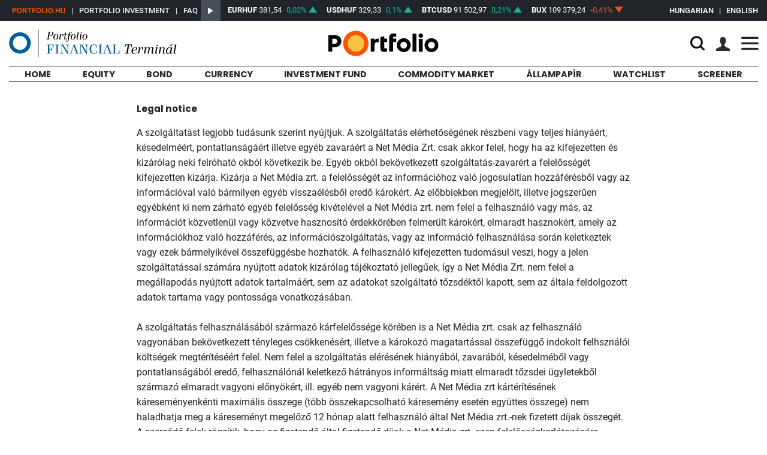

--- FILE ---
content_type: text/html; charset=UTF-8
request_url: https://terminal.portfolio.hu/disclaimer?lang=en
body_size: 26126
content:
<!DOCTYPE html>
<html lang="hu">
<head>
    <meta charset="utf-8">
    <meta http-equiv="X-UA-Compatible" content="IE=edge">
    <title>Portfolio Terminál</title>
    <meta name="viewport" content="width=device-width, initial-scale=1">
    <meta name="description" content="Portfolio Terminal – valós idejű magyar és nemzetközi tőzsdei árfolyamok, piaci adatok egy helyen. Naprakész információk befektetési döntéseihez.">
    <link rel="apple-touch-icon" href="/assets/images/icon/apple-touch-icon.png" sizes="180x180">
    <link rel="icon" href="/assets/images/icon/favicon-16x16.png" sizes="16x16" type="image/png">
    <link rel="icon" href="/assets/images/icon/favicon-32x32.png" sizes="32x32" type="image/png">
    <link rel="icon" href="/assets/images/icon/favicon.ico">
    <meta name="csrf-token" content="HydoQ1KJfli365MbphqxpvTNARJCUSCu1EJ4r9mJ">
    <link rel="stylesheet" href="/assets/css/app.css?id=3716d9ce0c18935297b5587df33a8c0d">
    <script src="/assets/js/charts.full.min.js?id=8f619afc6b177ece3a8ce7f14b65c077"></script>
    <script>
                const NEWS_LIMIT=0;const URL_KEY='4NrXgDQk@P/jOL3bFTI1AWKalvxphBCeVEtwoZcyYnGJ5u_ims6S=qf7d80UH+9R2zM';const SITE_URLS='uzaRnokfK67snWerJWx@ZFjJvDe=JqXdGq1Uvfb9JfeqGg2dGzk75wR9JA=+yzKUKq=+yqjRcok=GFK@Kqmr5WbMh=R9ZFjD5DJ+JAjz5Ay9GA=9vqmXZFjmJqy9GW=mGwR9uMdrnop0yZajZFjPhqkmGowjKsRsGAjfnoQshsa75WeRJMdJvXR9JWa9yq=Uvfb9JfeqGg2dGzk75wR9cqwUyZb=JMjqGDaH5q==5Mr2aq2mGqJjyoQqcDwzJqw+5WbmygtjnWerJWx@ZFjJvDe=JqXdGq1Uvfb9JfeqGg2dGzk75wR95g1rcgmUnZprKsRsnokM5WaXGow+5Wxshsa75WeRJMdJvXR9cZbdvfb9JfeqGg2dGzk75wR95AwzGo=+co2JvrpwtXeBEVKUKqp7cZareA1rcVK@Kqmr5WbMh=R9ZFjmJAS+JAjz5Ay9GA=9vqmXZFjryZaHnokmG1R9cgmmJfCsvFaDcZe6nA2dJDCshsa75WeRJMdJvXR95AwzGo=+coR+JAjz5Ay9GA=9vqmXZFjDcZe6nA2dJDCsvFa+yZ5MEA=M5FK@Kqmr5WbMh=R9ZFjryZaHnokmGFkRGDaryqjUno/+nWwJvgk=5DxsvFaM5oaMcDadcqtshsa75WeRJMdJvXR9JWa9yq=Uvfb9JfeqGg2dGzk75wR9yo29yq=@yZe=JMj6JgjHcoJj5AwzGo=+coRsvFaMcDa=yok=JsK@Kqmr5WbMh=R9ZFjryZaHnokmGFkRGDaryqjUno/+nWwJvDp6Jqw=GqwzKsRsJgwr5A=+yDxshsa75WeRJMdJvXR95AwzGo=+coR+JAjz5Ay9GA=9vqmXZFjMcZy=tgwr5A=+yDxsvFa65ZprGgXFcokSK67snWerJWx@ZFjJvDe=JqXdGq1Uvfb9JfeqGg2dGzk75wR9Jg1gytpXJDe9GtamGqCsvFarnop0yZaEyo1zcgishsa75WeRJMdJvXR9cZbdvfb9JfeqGg2dGzk75wR9yq=+yFKUKq5=51jR5Zp7Zgp9GqydyzK@Kqmr5WbMh=R9ZFjryZaHnokmGFkRGDaryqjUno/+nWwJvg5=51bXJgmTGgkqnoJsvFaMcZy=ZDbXJgm_cgj+yq=fK67snWerJWx@ZFjJvDe=JqXdGq1Uvfb9JfeqGg2dGzk75wR9Jg1gywbXJgmTGgkqnoJs_COO';    </script>
    <script src="/assets/js/app.js?id=06d13d5e7d8c133ce0d076fc6c4e4b64"></script>
    <!-- Global site tag (gtag.js) - Google Analytics -->
    <script async src="https://www.googletagmanager.com/gtag/js?id=UA-2101160-1"></script>
    <script>
        window.dataLayer = window.dataLayer || [];
        function gtag(){dataLayer.push(arguments);}
        gtag('js', new Date());

        gtag('config', 'UA-2101160-1');
    </script>
    <!-- (C)2000-2014 Gemius SA - gemiusAudience / portfolio.hu -->
    <script type="text/javascript">
        <!--//--><![CDATA[//><!--
        var pp_gemius_identifier = 'bQCadgdW.yLkEjRKxoa7K6Rtjw36o8LkiNSlttIEl0T.I7';
        // lines below shouldn't be edited
        function gemius_pending(i) { window[i] = window[i] || function() {var x = window[i+'_pdata'] = window[i+'_pdata'] || []; x[x.length]=arguments;};};
        gemius_pending('gemius_hit'); gemius_pending('gemius_event'); gemius_pending('pp_gemius_hit'); gemius_pending('pp_gemius_event');
        (function(d,t) {try {var gt=d.createElement(t),s=d.getElementsByTagName(t)[0],l='http'+((location.protocol=='https:')?'s':''); gt.setAttribute('async','async');
        gt.setAttribute('defer','defer'); gt.src=l+'://gahu.hit.gemius.pl/xgemius.js'; s.parentNode.insertBefore(gt,s);} catch (e) {}})(document,'script');
        //--><!]]>
    </script>
    <script type="text/javascript" src="//indexhu.adocean.pl/files/js/ado.js"></script>
    <script type="text/javascript">
            /* (c)AdOcean 2003-2020 */
            if(typeof ado!=="object"){ado={};ado.config=ado.preview=ado.placement=ado.master=ado.slave=function(){};}
            ado.config({mode: "old", xml: false, consent: true, characterEncoding: true});
            ado.preview({enabled: true});
    </script>
    </head>
<body class=" ">
    <section class="arfolyam">
	<div class="container">
		<div class="row">
			<div class="col-xl-3 col-lg-4 col-md-5 col-7 links">
				<ul>
				<li><a href="https://www.portfolio.hu/" target="_blank" class="text-orange">Portfolio.hu</a></li>
					<li>|</li>
					<li><a href="https://www.portfolio.hu/investmentservices" target="_blank">Portfolio Investment</a></li>
					<li>|</li>
					<li><a href="https://terminal.portfolio.hu/gyik">FAQ</a></li>
				</ul>
			</div>
			<div class="col-xl-7 col-lg-6 col-md-5 d-none d-md-block">
				<div id="exchangeStripe">
    <a href="javascript:void(0)" class="btn-start-stop play"></a>
    <div class="exchangeStripe">
        <div class="mover stopped paused">
                            <a href="https://www.portfolio.hu/arfolyam/EURHUF/EURHUF" class="nav-item index" data-ticker="EURHUF">
                    <span class="name">EURHUF</span>
                    <span class="price"></span>
                    <span class="change"></span>
                    <span class="change-arrow"></span>
                </a>
                            <a href="https://www.portfolio.hu/arfolyam/USDHUF/USDHUF" class="nav-item index" data-ticker="USDHUF">
                    <span class="name">USDHUF</span>
                    <span class="price"></span>
                    <span class="change"></span>
                    <span class="change-arrow"></span>
                </a>
                            <a href="https://www.portfolio.hu/arfolyam/BTCUSD/BTCUSD" class="nav-item index" data-ticker="BTCUSD">
                    <span class="name">BTCUSD</span>
                    <span class="price"></span>
                    <span class="change"></span>
                    <span class="change-arrow"></span>
                </a>
                            <a href="https://www.portfolio.hu/arfolyam/BUX/BUX" class="nav-item index" data-ticker="BUX">
                    <span class="name">BUX</span>
                    <span class="price"></span>
                    <span class="change"></span>
                    <span class="change-arrow"></span>
                </a>
                            <a href="https://www.portfolio.hu/arfolyam/OTP/OTP" class="nav-item index" data-ticker="OTP">
                    <span class="name">OTP</span>
                    <span class="price"></span>
                    <span class="change"></span>
                    <span class="change-arrow"></span>
                </a>
                            <a href="https://www.portfolio.hu/arfolyam/MOL/MOL" class="nav-item index" data-ticker="MOL">
                    <span class="name">MOL</span>
                    <span class="price"></span>
                    <span class="change"></span>
                    <span class="change-arrow"></span>
                </a>
                            <a href="https://www.portfolio.hu/arfolyam/RICHTER/RICHTER" class="nav-item index" data-ticker="RICHTER">
                    <span class="name">RICHTER</span>
                    <span class="price"></span>
                    <span class="change"></span>
                    <span class="change-arrow"></span>
                </a>
                            <a href="https://www.portfolio.hu/arfolyam/MASTERPLAST/MASTERPLAST" class="nav-item index" data-ticker="MASTERPLAST">
                    <span class="name">MASTERPLAST</span>
                    <span class="price"></span>
                    <span class="change"></span>
                    <span class="change-arrow"></span>
                </a>
                            <a href="https://www.portfolio.hu/arfolyam/MTELEKOM/MTELEKOM" class="nav-item index" data-ticker="MTELEKOM">
                    <span class="name">MTELEKOM</span>
                    <span class="price"></span>
                    <span class="change"></span>
                    <span class="change-arrow"></span>
                </a>
                            <a href="https://www.portfolio.hu/arfolyam/OPUS/OPUS" class="nav-item index" data-ticker="OPUS">
                    <span class="name">OPUS</span>
                    <span class="price"></span>
                    <span class="change"></span>
                    <span class="change-arrow"></span>
                </a>
                    </div>
    </div>
</div>


			</div>
			<div class="lang-chooser col-xl-2 col-lg-2 col-md-2 col-5 text-end d-flex align-items-center justify-content-end">
									<div class="d-none d-md-block"><a href="https://terminal.portfolio.hu/disclaimer?lang=hu">HUNGARIAN</a><span class="px-2"> | </span>ENGLISH</div>
					<div class="d-none d-sm-block d-md-none"><a href="https://terminal.portfolio.hu/disclaimer?lang=hu">HU</a><span class="px-2"> | </span>ENG</div>
							</div>
		</div>
	</div>
</section>
    <div class="header-container">
	<header class="container site-header">
		<div class="row mb-3 pt-3 no-gutters position-relative ">
			<div class="col-lg-5 col-6 d-flex align-items-center">
				<a href="/"><img src="/assets/images/portfolio_financial.svg" class="site-logo"></a>
			</div>
			<div class="col-lg-2 align-items-center d-none d-lg-flex">
				<div class="w-100 text-center">
					<a href="https://www.portfolio.hu"><img src="https://assets.portfolio.hu/images/portfolio_black.svg" class="pf-logo img-fluid" title="Portfolio.hu" alt="Portfolio.hu"></a>
				</div>
			</div>
			<div class="col-lg-5 col-6 d-flex align-items-center">
				<div class="w-100 text-end">
					<div class="d-flex justify-content-end align-items-center h-100 position-relative" id="dashboard">
						<div class="me-3 me-md-4 pt-2" title="Keresés">
							<a href="https://terminal.portfolio.hu/screener" >
                                <i class="icon-search text-black"></i>
                            </a>
						</div>
						<div class="me-3 me-md-4">
												<span id="login-menu" data-logged="false" class="ms-0 text-start">
							<a id="login-link" class="loginbtn" href="" role="button" style="color:#2c2c2c">
								<svg xmlns="http://www.w3.org/2000/svg" viewBox="0 0 25 25"><path fill="currentColor" stroke="none" stroke-width="3" stroke-linecap="round" stroke-linejoin="bevel" d="M15.9,16.4C15.3,15.8,15,15,15,14c0-0.4,0.2-0.8,0.6-1.2c0.4-0.4,0.6-1.1,0.8-1.9c0-0.2,0.1-0.4,0.2-0.5 c0.1-0.1,0.2-0.2,0.3-0.2c0.1,0,0.2-0.2,0.3-0.4c0.1-0.3,0.2-0.6,0.2-1.1c0-0.6-0.1-0.9-0.4-1.1l0.3-2.2c0.1-0.9-0.2-1.9-1-2.9 c-0.8-1-2-1.5-3.9-1.5c-1.8,0-3.1,0.5-3.8,1.5c-0.7,1-1.1,1.9-1,2.9C7.7,6,7.8,6.7,7.9,7.6L7.9,7.7C7.8,7.7,7.7,7.8,7.6,8 C7.5,8.2,7.5,8.4,7.5,8.7c0,0.5,0.1,0.8,0.2,1.1C7.8,10,8,10.2,8.1,10.2c0.1,0,0.2,0.1,0.3,0.2c0.1,0.1,0.2,0.3,0.2,0.5 c0.2,0.8,0.4,1.4,0.8,1.9C9.8,13.2,10,13.6,10,14c0,1-0.3,1.8-0.8,2.4C8.6,17,7.5,17.6,6,18.2c-3.3,1.2-5,2.3-5,3.1V24h23v-2.7 c0-0.9-1.7-1.9-5-3.1C17.5,17.6,16.5,17,15.9,16.4z"></path></svg>
							</a>
						</span>
												</div>
						<i class="icon-menu hambi"></i>
					</div>
				</div>
			</div>
			<div class="col-lg-12 mega"> <div class="row"> <div class="col-lg-3"> <div class="white-menu"> <ul> <li class="ul-title"> Equity </li> <li><a href="https://terminal.portfolio.hu/tozsde-arfolyamok/bet">Hungarian</a></li> <li><a href="https://terminal.portfolio.hu/tozsde-arfolyamok/ger30">Europe</a></li> <li><a href="https://terminal.portfolio.hu/tozsde-arfolyamok/us30">USA</a></li> <li><a href="https://terminal.portfolio.hu/tozsde-arfolyamok/etf">ETF</a></li> <li><a href="https://terminal.portfolio.hu/tozsde-arfolyamok/hataridos-reszvenyek">Futures index, stock</a></li> <li><a href="https://terminal.portfolio.hu/tozsde-arfolyamok/certifikatok">Certifikátok</a></li> </ul> <ul> <li class="ul-title"> Currency </li> <li><a href="https://terminal.portfolio.hu/tozsde-arfolyamok/deviza">Forex</a></li> <li><a href="https://terminal.portfolio.hu/tozsde-arfolyamok/mnb-fixing">MNB fixing</a></li> <li><a href="https://terminal.portfolio.hu/tozsde-arfolyamok/hataridos-deviza">BSE futures</a></li> <li><a href="https://terminal.portfolio.hu/tozsde-arfolyamok/kriptovaluta">Crypto currencies</a></li> </ul> </div> </div> <div class="col-lg-3"> <div class="white-menu"> <ul> <li class="ul-title"> Bond </li> <li><a href="https://terminal.portfolio.hu/tozsde-arfolyamok/vallalati-kotvenyek">Corporate bonds</a></li> <li><a href="https://terminal.portfolio.hu/tozsde-arfolyamok/jelzalog-levelek">Mortgage notes</a></li> </ul> <ul> <li class="ul-title"> Investment fund </li> <li><a href="https://terminal.portfolio.hu/tozsde-arfolyamok/bet-befektetesi-alapok">BSE</a></li> <li><a href="http://www.portfolio.hu/befektetesi-alapok">BAMOSZ</a></li> </ul> <ul> <li class="ul-title"> Állampapír </li> <li><a href="https://terminal.portfolio.hu/referenciahozamok">Referenciahozamok</a></li> <li><a href="https://terminal.portfolio.hu/adossagstatisztika">Adósságstatisztika</a></li> <li><a href="https://terminal.portfolio.hu/ertekesitesi-adatok">Értékesítési adatok</a></li> <li><a href="https://terminal.portfolio.hu/allampapir-allomany">Állampapír-állományi adatok</a></li> </ul> </div> </div> <div class="col-lg-3"> <div class="white-menu"> <ul> <li class="ul-title"> <a href="https://terminal.portfolio.hu/tozsde-arfolyamok/arupiac">Commodity market</a> </li> </ul> <ul> <li class="ul-title"> <a href="https://terminal.portfolio.hu/watchlist">Watchlist</a> </li> </ul> <ul> <li class="ul-title"> <a href="https://terminal.portfolio.hu/screener">Screener</a> </li> </ul> <ul><li class="ul-title"> <a href="https://terminal.portfolio.hu/gyik">GY.I.K.</a> </li> </ul> </div> </div> <div class="col-lg-3"> <div class="orange-menu"> <ul> <li class="ul-title"><a href="https://www.portfolio.hu/investmentservices">Portfolio Investment <i class="icon-arrow_right fs-06 ms-2"></i></a></li> <li><a href="https://www.portfolio.hu/investmentservices/portfolio-online-tozsde">Portfolio Online Stock Exchange</a></li> <li><a href="https://www.portfolio.hu/investmentservices/oktatas">Trader Education</a></li> </ul> <ul class="mt-5 mb-2"> <li class="ul-title"><a href="https://www.portfolio.hu">Portfolio <i class="icon-arrow_right fs-06 ms-2"></i></a></li> </ul> </div> </div> </div> </div> 		</div>
		<div class="row d-none d-lg-flex sitemenu">
			<div class="col-md-12">
				 <ul class="menu"> <li class=""> <a href="https://terminal.portfolio.hu">Home</a> </li> <li class="submenu-item"> <span>Equity <i class="fa fa-angle-down d-none d-xl-inline-block"></i> <ul class="submenu"> <li><a href="https://terminal.portfolio.hu/tozsde-arfolyamok/bet">Hungarian</a></li> <li><a href="https://terminal.portfolio.hu/tozsde-arfolyamok/ger30">Europe</a></li> <li><a href="https://terminal.portfolio.hu/tozsde-arfolyamok/us30">USA</a></li> <li><a href="https://terminal.portfolio.hu/tozsde-arfolyamok/etf">ETF</a></li> <li><a href="https://terminal.portfolio.hu/tozsde-arfolyamok/hataridos-reszvenyek">Futures index, stock</a></li> <li><a href="https://terminal.portfolio.hu/tozsde-arfolyamok/certifikatok">Certifikátok</a></li> </ul> </span> </li> <li class="submenu-item"> <span>Bond <i class="fa fa-angle-down d-none d-xl-inline-block"></i> <ul class="submenu"> <li><a href="https://terminal.portfolio.hu/tozsde-arfolyamok/vallalati-kotvenyek">Corporate bonds</a></li> <li><a href="https://terminal.portfolio.hu/tozsde-arfolyamok/jelzalog-levelek">Mortgage notes</a></li> </ul> </span> </li> <li class="submenu-item"> <span>Currency <i class="fa fa-angle-down d-none d-xl-inline-block"></i> <ul class="submenu"> <li><a href="https://terminal.portfolio.hu/tozsde-arfolyamok/deviza">Forex</a></li> <li><a href="https://terminal.portfolio.hu/tozsde-arfolyamok/mnb-fixing">MNB fixing</a></li> <li><a href="https://terminal.portfolio.hu/tozsde-arfolyamok/hataridos-deviza">BSE futures</a></li> <li><a href="https://terminal.portfolio.hu/tozsde-arfolyamok/kriptovaluta">Crypto currencies</a></li> </ul> </span> </li> <li class="submenu-item"> <span>Investment fund <i class="fa fa-angle-down d-none d-xl-inline-block"></i> <ul class="submenu"> <li><a href="https://terminal.portfolio.hu/tozsde-arfolyamok/bet-befektetesi-alapok">BSE</a></li> <li><a href="http://www.portfolio.hu/befektetesi-alapok">BAMOSZ</a></li> </ul> </span> </li> <li class=""> <a href="https://terminal.portfolio.hu/tozsde-arfolyamok/arupiac">Commodity market</a> </li> <li class="submenu-item"> <span>Állampapír <i class="fa fa-angle-down d-none d-xl-inline-block"></i> <ul class="submenu"> <li><a href="https://terminal.portfolio.hu/referenciahozamok">Referenciahozamok</a></li> <li><a href="https://terminal.portfolio.hu/adossagstatisztika">Adósságstatisztika</a></li> <li><a href="https://terminal.portfolio.hu/ertekesitesi-adatok">Értékesítési adatok</a></li> <li><a href="https://terminal.portfolio.hu/allampapir-allomany">Állampapír-állományi adatok</a></li> </ul> </span> </li> <li class=""> <a href="https://terminal.portfolio.hu/watchlist">Watchlist</a> </li> <li class=""> <a href="https://terminal.portfolio.hu/screener">Screener</a> </li> </ul> 			</div>
		</div>
	</header>
</div>
    <section class="container mb-5">
            <div class="row justify-content-center">
        <div class="col-lg-8">
            <h1 class="pagetitle mt-5 mb-4">Legal notice</h1>
            <p>
                A szolgáltatást legjobb tudásunk szerint nyújtjuk. A szolgáltatás elérhetőségének részbeni vagy teljes hiányáért, késedelméért, pontatlanságáért illetve egyéb zavaráért a Net Média Zrt. csak akkor felel, hogy ha az kifejezetten és kizárólag neki felróható okból következik be. Egyéb okból bekövetkezett szolgáltatás-zavarért a felelősségét kifejezetten kizárja. Kizárja a Net Média zrt. a felelősségét az információhoz való jogosulatlan hozzáférésből vagy az információval való bármilyen egyéb visszaélésből eredő károkért. Az előbbiekben  megjelölt, illetve jogszerűen egyébként ki nem zárható egyéb felelősség kivételével a Net Média zrt. nem felel a felhasználó vagy más, az információt közvetlenül vagy közvetve hasznosító érdekkörében felmerült károkért, elmaradt hasznokért, amely az információkhoz való hozzáférés, az információszolgáltatás, vagy az információ felhasználása során keletkeztek vagy ezek bármelyikével összefüggésbe hozhatók. A felhasználó kifejezetten tudomásul veszi, hogy a jelen szolgáltatással számára nyújtott adatok kizárólag tájékoztató jellegűek, így a Net Média Zrt. nem felel a megállapodás nyújtott adatok tartalmáért, sem az adatokat szolgáltató tőzsdéktől kapott, sem az általa feldolgozott adatok tartama vagy pontossága vonatkozásában.<br><br>A szolgáltatás felhasználásából származó kárfelelőssége körében is a Net Média zrt. csak az felhasználó vagyonában bekövetkezett tényleges csökkenésért, illetve a károkozó magatartással összefüggő indokolt felhsználói költségek megtérítéséért felel. Nem felel a szolgáltatás elérésének hiányából, zavarából, késedelméből vagy pontatlanságából eredő, felhasználónál keletkező hátrányos informáltság miatt elmaradt tőzsdei ügyletekből származó elmaradt vagyoni előnyökért, ill. egyéb nem vagyoni kárért. A Net Média zrt kártérítésének káreseményenkénti maximális összege (több összekapcsolható káresemény esetén együttes összege) nem haladhatja meg a káreseményt megelőző 12 hónap alatt felhasználó által Net Média zrt.-nek fizetett díjak összegét. A szerződő felek rögzítik, hogy az fizetendő által fizetendő díjak a Net Média zrt. ezen felelősségkorlátozására tekintettel kerültek megállapításra.
            </p>
        </div>
    </div>
    </section>
    <div id="toast" class="toast" role="alert" aria-live="assertive" aria-atomic="true">
    <div class="toast-header py-2">
        <i class="fa fa-info-circle me-2" style="font-size:1.8rem;color:#fd5401"></i>
        <strong class="me-auto" id="toast-title"></strong>
        <button type="button" class="ms-2 mb-1 close" data-bs-dismiss="toast" aria-label="Close">
            <span aria-hidden="true">&times;</span>
        </button>
    </div>
    <div class="toast-body" id="toast-body"></div>
</div>
    <footer>
<div class="footer-top">
	<ul>
		<li><a href="https://www.portfolio.hu/" target="_blank"><img src="/assets/images/portfolio_white.svg" class="imp-fluid"></a></li>
		<li class="d-none d-lg-inline-block"></li>
		<li>Portfolio-Teletrader Kft.</li>
		<li class="d-none d-lg-block">|</li>
		<li><i class="fa fa-home"></i> 1027 Budapest, Bem József u. 1/B</li>
		<li class="d-none d-lg-block">|</li>
		<li><a href="javascript:window.location.href=atob('bWFpbHRvOnVneWZlbHN6b2xnYWxhdEBwb3J0Zm9saW8uaHU=')"><i class="fa fa-envelope"></i> E-mail</a></li>
		<li class="d-none d-lg-block">|</li>
		<li><i class="fa fa-phone-alt"></i> + 36 1 327 4080</li>
	</ul>
</div>
<div class="footer-bottom">
	<ul>
		<li><a href="https://portfoliocsoport.hu/info/adatvedelmi_es_adatkezelesi_szabalyzat" target="_blank">Data Protection Regulation</a></li>
		<li>Copyright &copy; 2020</li>
	</ul>
</div>
</footer>
    <div class="notify notify-message" id="message">
	<div class="notify-close">&times;</div>
	<div class="notify-title">
		<i class="icon"></i>
		<div></div>
	</div>
	<div class="notify-text"></div>
</div>        <script src="https://www.gstatic.com/firebasejs/8.2.3/firebase-app.js"></script>
<script src="https://www.gstatic.com/firebasejs/8.2.3/firebase-analytics.js"></script>
<script src="https://www.gstatic.com/firebasejs/8.2.3/firebase-messaging.js"></script>
<script>
    var firebaseConfig={apiKey:"AIzaSyCMbK8_VEuDBsqffX6hivjv4Ika2pCFz4M",authDomain:"portfolio-terminal.firebaseapp.com",projectId:"portfolio-terminal",storageBucket:"portfolio-terminal.appspot.com",messagingSenderId:"601126656015",appId:"1:601126656015:web:fc28b9f9bdbb772ddfeb7a",measurementId:"G-4D0RELK9MJ"};firebase.initializeApp(firebaseConfig);firebase.analytics();const messaging=firebase.messaging();messaging.usePublicVapidKey('BFPIBc6v9Nbhyqlzh-WlTapIozXkVsDvB1fexZfHE2ZgBN5d6ZHX7KN6I7s1eEPKtGZdJ8inxJHHvpciwUYbGiU');var messagingAvailable=function(){return"Notification"in window;};var messagingGranted=function(){return Notification.permission=='granted';};var messagingBlocked=function(){return Notification.permission=='denied';};var requestMessagingPermission=function(){messaging.requestPermission().then(function(){getMessagingToken();});};var getMessagingToken=function(){messaging.getToken().then(function(messagingToken){sendMessagingToken(messagingToken);});};var sendMessagingToken=function(messagingToken){var savedToken=window.localStorage.getItem('messagingToken');if(savedToken==messagingToken){return;}
$.ajax({url:'https://terminal.portfolio.hu/saveMessagingToken',method:'POST',data:{token:messagingToken},success:function(response){window.localStorage.setItem('messagingToken',messagingToken);}});};messaging.onMessage(function(payload){console.log('Received foreground message',payload);var notification=payload.notification;new Notification(notification.title,notification);});</script>
            <script>
        $(function(){Terminal=new TerminalPage({inPageWatchlist:false,signedIn:0,selector:'body',urlData:URL_INSTRUMENTS,autoRefresh:0,instrumentsTable:"#tickers",urlInfopanel:URL_INFOPANEL,urlWatchlist:URL_WATCHLIST,winnersTable:$('.winners'),losersTable:$('.losers'),exchangeStripe:window.exchangeStripe,customBand:window.customBand,pushConfig:window.pushConfig,fetchOnLoad:true,watchlistMessages:{fail:{add:"Failed to add %ticker% to Watchlist",rem:"Failed to remove %ticker% from Watchlist",save:"Failed to save Watchlist"},success:{add:"%ticker% saved",rem:"%ticker% removed",save:"Watchlist saved"},},tickermenuLabels:{push:"Set notification",remWatchlist:"Remove from Watchlist",addWatchlist:"Save to Watchlist",info:"Data Sheet",},notifyMessages:{fail:"Nem sikerült az értesítés módosítása",noNotification:"Ez a webböngésző nem támogatja a push üzeneteket",},onlySubscribersMessage:"This data is only accessible with active subscription",signInMessage:"Please log in to use this function"});});    </script>
        		<script>
	var setColorsBefore = (state) => {
		if(state!='block') {
			$(".header-container").addClass("active");
			$(".sitemenu").removeClass("d-lg-flex");
			$(".icon-search").removeClass("text-black").addClass("text-white");
			$(".hambi").removeClass("icon-menu").addClass("icon-close");
			$("#login-link").css("color","white");
			$(".site-logo").attr("src","/assets/images/portfolio_financial_white.svg");
			$(".pf-logo").attr("src","/assets/images/portfolio_white.svg");
		}
	}
	var setColorsAfter = (state) => {
		if(state=='block') {
			$(".header-container").removeClass("active");
			$(".sitemenu").addClass("d-lg-flex");
			$(".icon-search").removeClass("text-white").addClass("text-black");
			$(".hambi").removeClass("icon-close").addClass("icon-menu");
			$("#login-link").css("color","#2c2c2c");
			$(".site-logo").attr("src","/assets/images/portfolio_financial.svg");
			$(".pf-logo").attr("src","/assets/images/portfolio_black.svg");
		}
	}
	$(".hambi").click(function() {
		var state = $(".mega").css("display");
		setColorsBefore(state);
		$(".mega").slideToggle(100,function(s) {
			setColorsAfter(state);
		});
	});
	</script>
    <script>
        $(function(){
            if (window.exchangeStripe instanceof window.ExchangeStripe) {
                return;
            }
            if (typeof ExchangeStripe == 'undefined') {
                console.error('ExchangeStripe is not defined');
                return;
            }
            try {
                var exchangeStripe = new ExchangeStripe();
                exchangeStripe.automate("https://api.portfolio.hu/terminal/CUSTOM");
            } catch (ex) {
                console.error(ex);
            }
        });
    </script>
</body>
</html>


--- FILE ---
content_type: image/svg+xml
request_url: https://terminal.portfolio.hu/assets/images/portfolio_financial.svg
body_size: 8656
content:
<?xml version="1.0" encoding="utf-8"?>
<!-- Generator: Adobe Illustrator 24.0.3, SVG Export Plug-In . SVG Version: 6.00 Build 0)  -->
<svg version="1.1" id="Layer_1" xmlns="http://www.w3.org/2000/svg" xmlns:xlink="http://www.w3.org/1999/xlink" x="0px" y="0px"
	 viewBox="0 0 308 56.5" style="enable-background:new 0 0 308 56.5;" xml:space="preserve">
<style type="text/css">
	.st0{fill:#005D9C;}
	.st1{fill:#231F20;}
</style>
<g>
	<path class="st0" d="M20.1,7.7c-11,0-19.9,8.9-19.9,19.9c0,11,8.9,19.9,19.9,19.9c11,0,19.9-8.9,19.9-19.9
		C40,16.6,31.1,7.7,20.1,7.7z M20.1,40.6c-7.2,0-13-5.8-13-13c0-7.2,5.8-13,13-13c7.2,0,13,5.8,13,13C33.1,34.8,27.3,40.6,20.1,40.6
		z"/>
	<g>
		<rect x="53.9" y="2.7" class="st1" width="0.6" height="51"/>
	</g>
	<g>
		<g>
			<path d="M74.5,21.1H69l0.1-0.5h1.5l2.3-13h-1.5l0.1-0.5H77c1.2,0,2.1,0.1,3.1,0.5c1,0.4,1.6,1.2,1.6,2.5c0,1.7-0.7,2.9-1.9,3.6
				c-1.2,0.6-2.6,0.9-4.2,0.9h-1.9l-1.1,6h1.9L74.5,21.1z M73.8,14.1h1.5c2.8,0,4.4-1.6,4.4-4.4c0-1.6-1.1-2.1-2.9-2.1H75L73.8,14.1
				z"/>
			<path d="M81.4,17.5c0-1,0.2-2,0.6-3c0.4-1,1-1.8,1.9-2.5c0.9-0.7,1.8-1,2.9-1c2.3,0,3.7,1.6,3.7,4c0,1.6-0.5,3.1-1.5,4.4
				c-1,1.3-2.3,1.9-3.9,1.9C82.8,21.3,81.4,19.8,81.4,17.5z M87.9,18.1c0.6-1.6,0.8-3.1,0.8-4.3c0-1.5-0.6-2.3-1.8-2.3
				c-1.3,0-2.3,1.2-2.8,2.8c-0.5,1.5-0.8,3.1-0.8,4.2c0,1.5,0.6,2.3,1.8,2.3C86.3,20.8,87.4,19.6,87.9,18.1z"/>
			<path d="M93.8,21.1H92l1.9-9.3h-1.4l0.1-0.5h3.2l-0.4,2h0c0.9-1.5,1.9-2.3,3.2-2.3c0.4,0,0.8,0.1,1,0.4c0.2,0.3,0.4,0.6,0.4,1
				s-0.2,1.3-0.5,2.5h-1.2c0.2-0.9,0.3-1.6,0.3-2.1c0-0.7-0.2-1-0.7-1c-0.5,0-1,0.3-1.5,0.8c-0.9,1-1.3,2.2-1.6,3.3L93.8,21.1z"/>
			<path d="M106.8,19.2c-1,1.4-2.1,2.1-3.5,2.1c-1.4,0-2-0.6-2-1.7c0-0.4,0-0.8,0.1-1.3l1.3-6.5H101l0.1-0.7h1.6l0.9-2.8h1.4
				l-0.6,2.8h2.4l-0.1,0.7h-2.5l-1.3,6.7c-0.1,0.5-0.1,0.8-0.1,1.1c0,0.6,0.3,0.9,0.8,0.9c0.3,0,0.7-0.1,1-0.3
				c0.7-0.4,1-0.8,1.5-1.5L106.8,19.2z"/>
			<path d="M109.5,11.9h-1.6l0.1-0.7h1.6l0.3-1.4c0.3-1.7,1.6-3,3.3-3c1.3,0,1.9,0.6,1.9,1.8c0,0.3,0,0.7-0.1,1.1h-1.1
				c0.1-0.5,0.1-0.9,0.1-1.2c0-0.8-0.3-1.1-0.9-1.1c-0.5,0-0.8,0.2-1.1,0.7c-0.4,0.6-0.6,1.4-0.6,2.6c0,0.2,0,0.4,0,0.7h2.5
				l-0.1,0.7h-2.4l-2,10.2c-0.4,1.8-1.5,3.1-3.3,3.1c-1.3,0-2-0.7-2-2c0-0.3,0-0.5,0.1-0.8h0.8c-0.1,0.5-0.1,0.8-0.1,0.9
				c0,1,0.4,1.4,1.2,1.4c0.9,0,1.5-0.9,1.6-1.9c0.1-0.5,0.2-1.2,0.3-2.2s0.2-1.7,0.3-2.2L109.5,11.9z"/>
			<path d="M113.2,17.5c0-1,0.2-2,0.6-3c0.4-1,1-1.8,1.9-2.5c0.9-0.7,1.8-1,2.9-1c2.3,0,3.7,1.6,3.7,4c0,1.6-0.5,3.1-1.5,4.4
				c-1,1.3-2.3,1.9-3.9,1.9C114.5,21.3,113.2,19.8,113.2,17.5z M119.7,18.1c0.6-1.6,0.8-3.1,0.8-4.3c0-1.5-0.6-2.3-1.8-2.3
				c-1.3,0-2.3,1.2-2.8,2.8c-0.5,1.5-0.8,3.1-0.8,4.2c0,1.5,0.6,2.3,1.8,2.3C118.1,20.8,119.1,19.6,119.7,18.1z"/>
			<path d="M127.2,21.1c-0.6,0.1-1.1,0.2-1.7,0.2c-1,0-1.6-0.5-1.6-1.4c0-0.3,0.1-0.7,0.2-1.2l2.2-11h-1.4l0.1-0.5h3.2l-2.4,12.1
				c-0.1,0.3-0.1,0.6-0.1,0.7c0,0.5,0.3,0.7,0.9,0.7c0.2,0,0.5-0.1,0.7-0.1L127.2,21.1z"/>
			<path d="M133.2,20.6l-0.1,0.5c-0.6,0.1-1.2,0.2-1.7,0.2c-1,0-1.6-0.5-1.6-1.4c0-0.3,0.1-0.7,0.2-1.2l1.4-6.8h-1.4l0.1-0.5h3.3
				l-1.6,7.9c-0.1,0.2-0.1,0.5-0.1,0.7c0,0.5,0.3,0.7,0.9,0.7L133.2,20.6z M132.6,9.5c-0.5,0-0.9-0.4-0.9-0.9c0-0.7,0.5-1.2,1.3-1.2
				c0.5,0,0.9,0.4,0.9,0.9C133.9,9,133.3,9.5,132.6,9.5z"/>
			<path d="M134.8,17.5c0-1,0.2-2,0.6-3c0.4-1,1-1.8,1.9-2.5s1.8-1,2.9-1c2.3,0,3.7,1.6,3.7,4c0,1.6-0.5,3.1-1.5,4.4
				c-1,1.3-2.3,1.9-3.9,1.9C136.1,21.3,134.8,19.8,134.8,17.5z M141.3,18.1c0.6-1.6,0.8-3.1,0.8-4.3c0-1.5-0.6-2.3-1.8-2.3
				c-1.3,0-2.3,1.2-2.8,2.8c-0.5,1.5-0.8,3.1-0.8,4.2c0,1.5,0.6,2.3,1.8,2.3C139.7,20.8,140.7,19.6,141.3,18.1z"/>
		</g>
	</g>
	<g>
		<g>
			<path d="M219.8,47.4h-6.7l0.1-0.6h2.2l2.8-15.6h-1.8c-0.7,0-1.3,0.4-1.8,1.1c-0.5,0.7-1,1.9-1.6,3.6h-0.7l1.1-5.4h12.1
				c0,1.8-0.2,3.6-0.6,5.4h-0.6c0-0.2,0-0.6,0-1c0-2.5-0.6-3.7-1.8-3.7h-1.8l-2.8,15.6h2.2L219.8,47.4z"/>
			<path d="M235,44c-1.4,2.4-3.3,3.7-5.8,3.7c-2.9,0-4.3-1.5-4.3-4.5c0-1.3,0.3-2.5,0.8-3.7c0.5-1.2,1.3-2.2,2.4-3
				c1.1-0.8,2.3-1.2,3.6-1.2c2,0,3.4,0.9,3.4,2.8c-0.1,1.5-0.8,2.4-2.2,3c-0.5,0.2-1,0.3-1.3,0.4c-0.4,0.1-0.8,0.1-1.5,0.2
				c-0.6,0.1-1.1,0.1-1.4,0.1c-0.3,0-0.7,0-1.2,0c-0.2,0.6-0.2,1.2-0.2,1.8c0,2,0.6,3.4,2.6,3.4c1.8,0,3.4-1.1,4.6-3.3L235,44z
				 M228.8,41.1c0.7-0.1,1.9-0.3,2.5-0.6c1.1-0.5,2-1.3,2-2.8c0-1.1-0.6-1.8-1.8-1.8c-2,0-3.3,1.8-4.1,5.3
				C228,41.1,228.4,41.1,228.8,41.1z"/>
			<path d="M238.9,47.4h-2.2l2.2-11.1h-1.7l0.1-0.6h3.8l-0.5,2.4h0c1-1.8,2.3-2.7,3.9-2.7c0.5,0,0.9,0.2,1.2,0.5
				c0.3,0.3,0.4,0.7,0.4,1.2s-0.2,1.5-0.6,3h-1.5c0.3-1.1,0.4-2,0.4-2.6c0-0.8-0.3-1.2-0.8-1.2c-0.6,0-1.2,0.3-1.8,0.9
				c-1.1,1.2-1.6,2.7-1.9,3.9L238.9,47.4z"/>
			<path d="M265.6,46.8l-0.1,0.6c-0.7,0.1-1.4,0.2-2,0.2c-1.2,0-1.9-0.6-1.9-1.7c0-0.3,0.1-0.8,0.2-1.5l1-4.9
				c0.1-0.7,0.2-1.3,0.2-1.7c0-1.1-0.5-1.7-1.3-1.7c-1.1,0-2,0.6-2.6,1.6c-0.6,1-0.9,1.9-1.1,2.9l-1.3,6.7h-2.2l1.6-7.8
				c0.1-0.7,0.2-1.3,0.2-1.7c0-1.1-0.4-1.7-1.3-1.7c-0.7,0-1.4,0.3-1.9,0.8c-1.1,1.1-1.5,2.3-1.8,3.7l-1.3,6.7h-2.2l2.2-11.1h-1.7
				l0.1-0.6h3.8l-0.5,2.2h0c1-1.7,2.3-2.5,4.1-2.5c1.8,0,2.6,0.9,2.6,2.7c1-1.8,2.3-2.7,4.2-2.7c1.8,0,2.6,0.9,2.6,2.6
				c0,0.5,0,1-0.2,1.6l-1.1,5.6c-0.1,0.3-0.1,0.6-0.1,0.9c0,0.6,0.3,0.8,1,0.8L265.6,46.8z"/>
			<path d="M272.5,46.8l-0.1,0.6c-0.7,0.1-1.4,0.2-2.1,0.2c-1.2,0-1.9-0.6-1.9-1.7c0-0.3,0.1-0.8,0.2-1.5l1.7-8.2h-1.7l0.1-0.6h3.9
				l-1.9,9.5c-0.1,0.3-0.1,0.6-0.1,0.9c0,0.6,0.4,0.8,1.1,0.8L272.5,46.8z M271.8,33.5c-0.6,0-1.1-0.5-1.1-1.1
				c0-0.8,0.6-1.5,1.5-1.5c0.6,0,1.1,0.5,1.1,1.1C273.3,32.9,272.6,33.5,271.8,33.5z"/>
			<path d="M286.2,47.4c-0.7,0.1-1.4,0.2-2,0.2c-1.2,0-1.9-0.6-1.9-1.7c0-0.2,0-0.7,0.2-1.5l1-4.9c0.2-0.8,0.2-1.3,0.2-1.7
				c0-1.1-0.5-1.7-1.4-1.7c-1,0-2,0.6-2.8,1.7c-0.5,0.7-0.9,1.7-1.1,2.9l-1.3,6.7h-2.2l2.2-11.1h-1.7l0.1-0.6h3.8l-0.5,2.2h0
				c1-1.7,2.4-2.5,4.2-2.5c1.8,0,2.7,0.9,2.7,2.6c0,0.4-0.1,0.9-0.2,1.6l-1.1,5.6c0,0.3-0.1,0.6-0.1,0.9c0,0.6,0.3,0.8,1,0.8
				c0,0,0.3,0,0.8-0.1L286.2,47.4z"/>
			<path d="M299.5,47.4c-0.7,0.1-1.4,0.2-2,0.2c-1.1,0-1.8-0.5-1.8-1.4c0-0.3,0-0.5,0-0.6c-1,1.5-2.2,2.2-3.8,2.2
				c-2.6,0-3.8-1.8-3.8-4.3c0-1.8,0.6-3.7,1.7-5.3c1.1-1.6,2.8-2.7,4.7-2.7c1.4,0,2.4,0.7,2.8,2h0.1l0.8-1.7h1.6l-1.9,9.5
				c-0.1,0.3-0.1,0.6-0.1,0.9c0,0.6,0.4,0.8,1.1,0.8c0.2,0,0.6-0.1,0.8-0.1L299.5,47.4z M295.3,44.8c0.6-1.3,0.8-2.2,1.1-3.6
				c0.2-1.2,0.4-2.1,0.4-2.5c0-1.8-0.7-2.6-2.1-2.6c-1.5,0-2.6,1.2-3.6,3.6c-0.5,1.5-0.8,2.9-0.8,4.1c0,2.1,0.7,3.1,2.1,3.1
				C293.7,47,294.7,46.2,295.3,44.8z M294.4,33.8l0.9-0.9c0.4-0.4,0.7-0.8,1.1-1.1c1-1,2.2-2.1,2.6-2c0.5,0,0.7,0.3,0.7,0.7
				c0,0.3-0.2,0.6-0.6,0.9c-1,0.7-2.4,1.6-4.2,2.8L294.4,33.8z"/>
			<path d="M306.2,47.4c-0.7,0.1-1.4,0.2-2,0.2c-1.2,0-1.9-0.6-1.9-1.7c0-0.3,0.1-0.8,0.2-1.5l2.6-13.2h-1.7l0.1-0.6h3.9l-2.9,14.5
				c-0.1,0.4-0.1,0.7-0.1,0.9c0,0.6,0.3,0.8,1,0.8c0.3,0,0.6-0.1,0.9-0.1L306.2,47.4z"/>
		</g>
	</g>
	<g>
		<g>
			<path class="st0" d="M76.3,47.5h-6.6v-0.6h1.9V31.4h-1.9v-0.6h12.3l0,5.3h-0.7c-0.3-1.2-0.5-2.2-0.7-2.9
				c-0.2-0.7-0.5-1.2-0.8-1.4c-0.3-0.2-0.9-0.3-1.7-0.3h-4v7.4H76c1.2,0,1.6-0.3,1.9-1.5c0.1-0.4,0.2-1.1,0.4-1.9H79v7.5h-0.7
				c-0.1-0.7-0.3-1.4-0.4-1.9c-0.3-1.2-0.7-1.5-1.9-1.5h-1.8v7.5h2.2V47.5z"/>
			<path class="st0" d="M91.6,47.5h-6.3v-0.6h1.9V31.4h-1.9v-0.6h6.3v0.6h-1.9v15.6h1.9V47.5z"/>
			<path class="st0" d="M108.4,47.6h-1.5l-9.7-16.1v7.6c0,3.1,0.2,5.7,0.6,7.8h2v0.6h-5.3v-0.6h1.8c0.1-1.2,0.1-2.8,0.1-4.8V31.4
				h-1.9v-0.6h5l8,13.3v-5.4c0-3-0.2-5.4-0.6-7.3h-2v-0.6h5.3v0.6h-1.8c-0.1,0.8-0.1,2.4-0.1,4.6V47.6z"/>
			<path class="st0" d="M128,47.5h-6.4v-0.6h2.3l-2-5.6h-6l-0.5,1.4c-0.2,0.6-0.4,1.2-0.6,2.1c-0.2,0.8-0.3,1.5-0.3,2.1h1.9v0.6
				h-4.9v-0.6h1.3c0.4-0.8,0.8-1.8,1.3-3.1l4.8-13.2h1.6l6,16.3h1.5V47.5z M121.6,40.6l-2.7-7.4h-0.1l-2.7,7.4H121.6z"/>
			<path class="st0" d="M143.3,47.6h-1.5l-9.7-16.1v7.6c0,3.1,0.2,5.7,0.6,7.8h2v0.6h-5.3v-0.6h1.8c0.1-1.2,0.1-2.8,0.1-4.8V31.4
				h-1.9v-0.6h5l8,13.3v-5.4c0-3-0.2-5.4-0.6-7.3h-2v-0.6h5.3v0.6h-1.8c-0.1,0.8-0.1,2.4-0.1,4.6V47.6z"/>
			<path class="st0" d="M161.2,41.7l-0.1,4.8c-1.7,0.9-3.5,1.3-5.4,1.3c-5.5,0-7.7-4-7.7-8.7c0-2.6,0.6-4.7,2-6.3
				c1.3-1.6,3.3-2.4,5.9-2.4c1.8,0,3.5,0.4,5.1,1.1l0.1,4.8h-0.7c-0.2-1.6-0.5-2.7-0.8-3.3c-0.7-1.3-1.8-1.9-3.3-1.9
				c-3.6,0-5.5,2.6-5.5,7.9c0,1.7,0.1,3,0.6,4.5c0.6,2.2,2,3.8,4.9,3.8c1.7,0,2.9-0.7,3.6-2.2c0.4-0.8,0.6-1.9,0.8-3.4H161.2z"/>
			<path class="st0" d="M170.9,47.5h-6.3v-0.6h1.9V31.4h-1.9v-0.6h6.3v0.6H169v15.6h1.9V47.5z"/>
			<path class="st0" d="M188.9,47.5h-6.4v-0.6h2.3l-2-5.6h-6l-0.5,1.4c-0.2,0.6-0.4,1.2-0.6,2.1c-0.2,0.8-0.3,1.5-0.3,2.1h1.9v0.6
				h-4.9v-0.6h1.3c0.4-0.8,0.8-1.8,1.3-3.1l4.8-13.2h1.6l6,16.3h1.5V47.5z M182.5,40.6l-2.7-7.4h-0.1l-2.7,7.4H182.5z"/>
			<path class="st0" d="M203,47.5h-12.7v-0.6h1.9V31.4h-1.9v-0.6h6.6v0.6h-2.2v15.6h4.3c1.6,0,2.1-0.4,2.6-1.9
				c0.3-0.8,0.6-1.9,0.8-3.3h0.7L203,47.5z"/>
		</g>
	</g>
</g>
</svg>


--- FILE ---
content_type: application/javascript; charset=utf-8
request_url: https://terminal.portfolio.hu/assets/js/app.js?id=06d13d5e7d8c133ce0d076fc6c4e4b64
body_size: 531550
content:
/*! For license information please see app.js.LICENSE.txt */
(()=>{var t,e={884:(t,e,n)=>{"use strict";var i=n(755);function r(t,e){var n=Object.keys(t);if(Object.getOwnPropertySymbols){var i=Object.getOwnPropertySymbols(t);e&&(i=i.filter((function(e){return Object.getOwnPropertyDescriptor(t,e).enumerable}))),n.push.apply(n,i)}return n}function o(t){for(var e=1;e<arguments.length;e++){var n=null!=arguments[e]?arguments[e]:{};e%2?r(Object(n),!0).forEach((function(e){a(t,e,n[e])})):Object.getOwnPropertyDescriptors?Object.defineProperties(t,Object.getOwnPropertyDescriptors(n)):r(Object(n)).forEach((function(e){Object.defineProperty(t,e,Object.getOwnPropertyDescriptor(n,e))}))}return t}function s(t){return s="function"==typeof Symbol&&"symbol"==typeof Symbol.iterator?function(t){return typeof t}:function(t){return t&&"function"==typeof Symbol&&t.constructor===Symbol&&t!==Symbol.prototype?"symbol":typeof t},s(t)}function a(t,e,n){return e in t?Object.defineProperty(t,e,{value:n,enumerable:!0,configurable:!0,writable:!0}):t[e]=n,t}function l(){return l=Object.assign||function(t){for(var e=1;e<arguments.length;e++){var n=arguments[e];for(var i in n)Object.prototype.hasOwnProperty.call(n,i)&&(t[i]=n[i])}return t},l.apply(this,arguments)}function u(t,e){if(null==t)return{};var n,i,r=function(t,e){if(null==t)return{};var n,i,r={},o=Object.keys(t);for(i=0;i<o.length;i++)n=o[i],e.indexOf(n)>=0||(r[n]=t[n]);return r}(t,e);if(Object.getOwnPropertySymbols){var o=Object.getOwnPropertySymbols(t);for(i=0;i<o.length;i++)n=o[i],e.indexOf(n)>=0||Object.prototype.propertyIsEnumerable.call(t,n)&&(r[n]=t[n])}return r}function c(t){if("undefined"!=typeof window&&window.navigator)return!!navigator.userAgent.match(t)}var h=c(/(?:Trident.*rv[ :]?11\.|msie|iemobile|Windows Phone)/i),f=c(/Edge/i),d=c(/firefox/i),p=c(/safari/i)&&!c(/chrome/i)&&!c(/android/i),m=c(/iP(ad|od|hone)/i),g=c(/chrome/i)&&c(/android/i),v={capture:!1,passive:!1};function y(t,e,n){t.addEventListener(e,n,!h&&v)}function b(t,e,n){t.removeEventListener(e,n,!h&&v)}function _(t,e){if(e){if(">"===e[0]&&(e=e.substring(1)),t)try{if(t.matches)return t.matches(e);if(t.msMatchesSelector)return t.msMatchesSelector(e);if(t.webkitMatchesSelector)return t.webkitMatchesSelector(e)}catch(t){return!1}return!1}}function w(t){return t.host&&t!==document&&t.host.nodeType?t.host:t.parentNode}function x(t,e,n,i){if(t){n=n||document;do{if(null!=e&&(">"===e[0]?t.parentNode===n&&_(t,e):_(t,e))||i&&t===n)return t;if(t===n)break}while(t=w(t))}return null}var k,T=/\s+/g;function C(t,e,n){if(t&&e)if(t.classList)t.classList[n?"add":"remove"](e);else{var i=(" "+t.className+" ").replace(T," ").replace(" "+e+" "," ");t.className=(i+(n?" "+e:"")).replace(T," ")}}function D(t,e,n){var i=t&&t.style;if(i){if(void 0===n)return document.defaultView&&document.defaultView.getComputedStyle?n=document.defaultView.getComputedStyle(t,""):t.currentStyle&&(n=t.currentStyle),void 0===e?n:n[e];e in i||-1!==e.indexOf("webkit")||(e="-webkit-"+e),i[e]=n+("string"==typeof n?"":"px")}}function S(t,e){var n="";if("string"==typeof t)n=t;else do{var i=D(t,"transform");i&&"none"!==i&&(n=i+" "+n)}while(!e&&(t=t.parentNode));var r=window.DOMMatrix||window.WebKitCSSMatrix||window.CSSMatrix||window.MSCSSMatrix;return r&&new r(n)}function E(t,e,n){if(t){var i=t.getElementsByTagName(e),r=0,o=i.length;if(n)for(;r<o;r++)n(i[r],r);return i}return[]}function O(){var t=document.scrollingElement;return t||document.documentElement}function M(t,e,n,i,r){if(t.getBoundingClientRect||t===window){var o,s,a,l,u,c,f;if(t!==window&&t.parentNode&&t!==O()?(s=(o=t.getBoundingClientRect()).top,a=o.left,l=o.bottom,u=o.right,c=o.height,f=o.width):(s=0,a=0,l=window.innerHeight,u=window.innerWidth,c=window.innerHeight,f=window.innerWidth),(e||n)&&t!==window&&(r=r||t.parentNode,!h))do{if(r&&r.getBoundingClientRect&&("none"!==D(r,"transform")||n&&"static"!==D(r,"position"))){var d=r.getBoundingClientRect();s-=d.top+parseInt(D(r,"border-top-width")),a-=d.left+parseInt(D(r,"border-left-width")),l=s+o.height,u=a+o.width;break}}while(r=r.parentNode);if(i&&t!==window){var p=S(r||t),m=p&&p.a,g=p&&p.d;p&&(l=(s/=g)+(c/=g),u=(a/=m)+(f/=m))}return{top:s,left:a,bottom:l,right:u,width:f,height:c}}}function A(t,e,n){for(var i=j(t,!0),r=M(t)[e];i;){var o=M(i)[n];if(!("top"===n||"left"===n?r>=o:r<=o))return i;if(i===O())break;i=j(i,!1)}return!1}function N(t,e,n,i){for(var r=0,o=0,s=t.children;o<s.length;){if("none"!==s[o].style.display&&s[o]!==$t.ghost&&(i||s[o]!==$t.dragged)&&x(s[o],n.draggable,t,!1)){if(r===e)return s[o];r++}o++}return null}function L(t,e){for(var n=t.lastElementChild;n&&(n===$t.ghost||"none"===D(n,"display")||e&&!_(n,e));)n=n.previousElementSibling;return n||null}function P(t,e){var n=0;if(!t||!t.parentNode)return-1;for(;t=t.previousElementSibling;)"TEMPLATE"===t.nodeName.toUpperCase()||t===$t.clone||e&&!_(t,e)||n++;return n}function I(t){var e=0,n=0,i=O();if(t)do{var r=S(t),o=r.a,s=r.d;e+=t.scrollLeft*o,n+=t.scrollTop*s}while(t!==i&&(t=t.parentNode));return[e,n]}function j(t,e){if(!t||!t.getBoundingClientRect)return O();var n=t,i=!1;do{if(n.clientWidth<n.scrollWidth||n.clientHeight<n.scrollHeight){var r=D(n);if(n.clientWidth<n.scrollWidth&&("auto"==r.overflowX||"scroll"==r.overflowX)||n.clientHeight<n.scrollHeight&&("auto"==r.overflowY||"scroll"==r.overflowY)){if(!n.getBoundingClientRect||n===document.body)return O();if(i||e)return n;i=!0}}}while(n=n.parentNode);return O()}function R(t,e){return Math.round(t.top)===Math.round(e.top)&&Math.round(t.left)===Math.round(e.left)&&Math.round(t.height)===Math.round(e.height)&&Math.round(t.width)===Math.round(e.width)}function F(t,e){return function(){if(!k){var n=arguments;1===n.length?t.call(this,n[0]):t.apply(this,n),k=setTimeout((function(){k=void 0}),e)}}}function Y(t,e,n){t.scrollLeft+=e,t.scrollTop+=n}function $(t){var e=window.Polymer,n=i||window.Zepto;return e&&e.dom?e.dom(t).cloneNode(!0):n?n(t).clone(!0)[0]:t.cloneNode(!0)}var H="Sortable"+(new Date).getTime();function W(){var t,e=[];return{captureAnimationState:function(){(e=[],this.options.animation)&&[].slice.call(this.el.children).forEach((function(t){if("none"!==D(t,"display")&&t!==$t.ghost){e.push({target:t,rect:M(t)});var n=o({},e[e.length-1].rect);if(t.thisAnimationDuration){var i=S(t,!0);i&&(n.top-=i.f,n.left-=i.e)}t.fromRect=n}}))},addAnimationState:function(t){e.push(t)},removeAnimationState:function(t){e.splice(function(t,e){for(var n in t)if(t.hasOwnProperty(n))for(var i in e)if(e.hasOwnProperty(i)&&e[i]===t[n][i])return Number(n);return-1}(e,{target:t}),1)},animateAll:function(n){var i=this;if(!this.options.animation)return clearTimeout(t),void("function"==typeof n&&n());var r=!1,o=0;e.forEach((function(t){var e=0,n=t.target,s=n.fromRect,a=M(n),l=n.prevFromRect,u=n.prevToRect,c=t.rect,h=S(n,!0);h&&(a.top-=h.f,a.left-=h.e),n.toRect=a,n.thisAnimationDuration&&R(l,a)&&!R(s,a)&&(c.top-a.top)/(c.left-a.left)==(s.top-a.top)/(s.left-a.left)&&(e=function(t,e,n,i){return Math.sqrt(Math.pow(e.top-t.top,2)+Math.pow(e.left-t.left,2))/Math.sqrt(Math.pow(e.top-n.top,2)+Math.pow(e.left-n.left,2))*i.animation}(c,l,u,i.options)),R(a,s)||(n.prevFromRect=s,n.prevToRect=a,e||(e=i.options.animation),i.animate(n,c,a,e)),e&&(r=!0,o=Math.max(o,e),clearTimeout(n.animationResetTimer),n.animationResetTimer=setTimeout((function(){n.animationTime=0,n.prevFromRect=null,n.fromRect=null,n.prevToRect=null,n.thisAnimationDuration=null}),e),n.thisAnimationDuration=e)})),clearTimeout(t),r?t=setTimeout((function(){"function"==typeof n&&n()}),o):"function"==typeof n&&n(),e=[]},animate:function(t,e,n,i){if(i){D(t,"transition",""),D(t,"transform","");var r=S(this.el),o=r&&r.a,s=r&&r.d,a=(e.left-n.left)/(o||1),l=(e.top-n.top)/(s||1);t.animatingX=!!a,t.animatingY=!!l,D(t,"transform","translate3d("+a+"px,"+l+"px,0)"),this.forRepaintDummy=function(t){return t.offsetWidth}(t),D(t,"transition","transform "+i+"ms"+(this.options.easing?" "+this.options.easing:"")),D(t,"transform","translate3d(0,0,0)"),"number"==typeof t.animated&&clearTimeout(t.animated),t.animated=setTimeout((function(){D(t,"transition",""),D(t,"transform",""),t.animated=!1,t.animatingX=!1,t.animatingY=!1}),i)}}}}var U=[],V={initializeByDefault:!0},B={mount:function(t){for(var e in V)V.hasOwnProperty(e)&&!(e in t)&&(t[e]=V[e]);U.forEach((function(e){if(e.pluginName===t.pluginName)throw"Sortable: Cannot mount plugin ".concat(t.pluginName," more than once")})),U.push(t)},pluginEvent:function(t,e,n){var i=this;this.eventCanceled=!1,n.cancel=function(){i.eventCanceled=!0};var r=t+"Global";U.forEach((function(i){e[i.pluginName]&&(e[i.pluginName][r]&&e[i.pluginName][r](o({sortable:e},n)),e.options[i.pluginName]&&e[i.pluginName][t]&&e[i.pluginName][t](o({sortable:e},n)))}))},initializePlugins:function(t,e,n,i){for(var r in U.forEach((function(i){var r=i.pluginName;if(t.options[r]||i.initializeByDefault){var o=new i(t,e,t.options);o.sortable=t,o.options=t.options,t[r]=o,l(n,o.defaults)}})),t.options)if(t.options.hasOwnProperty(r)){var o=this.modifyOption(t,r,t.options[r]);void 0!==o&&(t.options[r]=o)}},getEventProperties:function(t,e){var n={};return U.forEach((function(i){"function"==typeof i.eventProperties&&l(n,i.eventProperties.call(e[i.pluginName],t))})),n},modifyOption:function(t,e,n){var i;return U.forEach((function(r){t[r.pluginName]&&r.optionListeners&&"function"==typeof r.optionListeners[e]&&(i=r.optionListeners[e].call(t[r.pluginName],n))})),i}};function z(t){var e=t.sortable,n=t.rootEl,i=t.name,r=t.targetEl,s=t.cloneEl,a=t.toEl,l=t.fromEl,u=t.oldIndex,c=t.newIndex,d=t.oldDraggableIndex,p=t.newDraggableIndex,m=t.originalEvent,g=t.putSortable,v=t.extraEventProperties;if(e=e||n&&n[H]){var y,b=e.options,_="on"+i.charAt(0).toUpperCase()+i.substr(1);!window.CustomEvent||h||f?(y=document.createEvent("Event")).initEvent(i,!0,!0):y=new CustomEvent(i,{bubbles:!0,cancelable:!0}),y.to=a||n,y.from=l||n,y.item=r||n,y.clone=s,y.oldIndex=u,y.newIndex=c,y.oldDraggableIndex=d,y.newDraggableIndex=p,y.originalEvent=m,y.pullMode=g?g.lastPutMode:void 0;var w=o(o({},v),B.getEventProperties(i,e));for(var x in w)y[x]=w[x];n&&n.dispatchEvent(y),b[_]&&b[_].call(e,y)}}var q=["evt"],G=function(t,e){var n=arguments.length>2&&void 0!==arguments[2]?arguments[2]:{},i=n.evt,r=u(n,q);B.pluginEvent.bind($t)(t,e,o({dragEl:K,parentEl:Z,ghostEl:J,rootEl:Q,nextEl:tt,lastDownEl:et,cloneEl:nt,cloneHidden:it,dragStarted:gt,putSortable:ut,activeSortable:$t.active,originalEvent:i,oldIndex:rt,oldDraggableIndex:st,newIndex:ot,newDraggableIndex:at,hideGhostForTarget:jt,unhideGhostForTarget:Rt,cloneNowHidden:function(){it=!0},cloneNowShown:function(){it=!1},dispatchSortableEvent:function(t){X({sortable:e,name:t,originalEvent:i})}},r))};function X(t){z(o({putSortable:ut,cloneEl:nt,targetEl:K,rootEl:Q,oldIndex:rt,oldDraggableIndex:st,newIndex:ot,newDraggableIndex:at},t))}var K,Z,J,Q,tt,et,nt,it,rt,ot,st,at,lt,ut,ct,ht,ft,dt,pt,mt,gt,vt,yt,bt,_t,wt=!1,xt=!1,kt=[],Tt=!1,Ct=!1,Dt=[],St=!1,Et=[],Ot="undefined"!=typeof document,Mt=m,At=f||h?"cssFloat":"float",Nt=Ot&&!g&&!m&&"draggable"in document.createElement("div"),Lt=function(){if(Ot){if(h)return!1;var t=document.createElement("x");return t.style.cssText="pointer-events:auto","auto"===t.style.pointerEvents}}(),Pt=function(t,e){var n=D(t),i=parseInt(n.width)-parseInt(n.paddingLeft)-parseInt(n.paddingRight)-parseInt(n.borderLeftWidth)-parseInt(n.borderRightWidth),r=N(t,0,e),o=N(t,1,e),s=r&&D(r),a=o&&D(o),l=s&&parseInt(s.marginLeft)+parseInt(s.marginRight)+M(r).width,u=a&&parseInt(a.marginLeft)+parseInt(a.marginRight)+M(o).width;if("flex"===n.display)return"column"===n.flexDirection||"column-reverse"===n.flexDirection?"vertical":"horizontal";if("grid"===n.display)return n.gridTemplateColumns.split(" ").length<=1?"vertical":"horizontal";if(r&&s.float&&"none"!==s.float){var c="left"===s.float?"left":"right";return!o||"both"!==a.clear&&a.clear!==c?"horizontal":"vertical"}return r&&("block"===s.display||"flex"===s.display||"table"===s.display||"grid"===s.display||l>=i&&"none"===n[At]||o&&"none"===n[At]&&l+u>i)?"vertical":"horizontal"},It=function(t){function e(t,n){return function(i,r,o,s){var a=i.options.group.name&&r.options.group.name&&i.options.group.name===r.options.group.name;if(null==t&&(n||a))return!0;if(null==t||!1===t)return!1;if(n&&"clone"===t)return t;if("function"==typeof t)return e(t(i,r,o,s),n)(i,r,o,s);var l=(n?i:r).options.group.name;return!0===t||"string"==typeof t&&t===l||t.join&&t.indexOf(l)>-1}}var n={},i=t.group;i&&"object"==s(i)||(i={name:i}),n.name=i.name,n.checkPull=e(i.pull,!0),n.checkPut=e(i.put),n.revertClone=i.revertClone,t.group=n},jt=function(){!Lt&&J&&D(J,"display","none")},Rt=function(){!Lt&&J&&D(J,"display","")};Ot&&!g&&document.addEventListener("click",(function(t){if(xt)return t.preventDefault(),t.stopPropagation&&t.stopPropagation(),t.stopImmediatePropagation&&t.stopImmediatePropagation(),xt=!1,!1}),!0);var Ft=function(t){if(K){t=t.touches?t.touches[0]:t;var e=(r=t.clientX,o=t.clientY,kt.some((function(t){var e=t[H].options.emptyInsertThreshold;if(e&&!L(t)){var n=M(t),i=r>=n.left-e&&r<=n.right+e,a=o>=n.top-e&&o<=n.bottom+e;return i&&a?s=t:void 0}})),s);if(e){var n={};for(var i in t)t.hasOwnProperty(i)&&(n[i]=t[i]);n.target=n.rootEl=e,n.preventDefault=void 0,n.stopPropagation=void 0,e[H]._onDragOver(n)}}var r,o,s},Yt=function(t){K&&K.parentNode[H]._isOutsideThisEl(t.target)};function $t(t,e){if(!t||!t.nodeType||1!==t.nodeType)throw"Sortable: `el` must be an HTMLElement, not ".concat({}.toString.call(t));this.el=t,this.options=e=l({},e),t[H]=this;var n={group:null,sort:!0,disabled:!1,store:null,handle:null,draggable:/^[uo]l$/i.test(t.nodeName)?">li":">*",swapThreshold:1,invertSwap:!1,invertedSwapThreshold:null,removeCloneOnHide:!0,direction:function(){return Pt(t,this.options)},ghostClass:"sortable-ghost",chosenClass:"sortable-chosen",dragClass:"sortable-drag",ignore:"a, img",filter:null,preventOnFilter:!0,animation:0,easing:null,setData:function(t,e){t.setData("Text",e.textContent)},dropBubble:!1,dragoverBubble:!1,dataIdAttr:"data-id",delay:0,delayOnTouchOnly:!1,touchStartThreshold:(Number.parseInt?Number:window).parseInt(window.devicePixelRatio,10)||1,forceFallback:!1,fallbackClass:"sortable-fallback",fallbackOnBody:!1,fallbackTolerance:0,fallbackOffset:{x:0,y:0},supportPointer:!1!==$t.supportPointer&&"PointerEvent"in window&&!p,emptyInsertThreshold:5};for(var i in B.initializePlugins(this,t,n),n)!(i in e)&&(e[i]=n[i]);for(var r in It(e),this)"_"===r.charAt(0)&&"function"==typeof this[r]&&(this[r]=this[r].bind(this));this.nativeDraggable=!e.forceFallback&&Nt,this.nativeDraggable&&(this.options.touchStartThreshold=1),e.supportPointer?y(t,"pointerdown",this._onTapStart):(y(t,"mousedown",this._onTapStart),y(t,"touchstart",this._onTapStart)),this.nativeDraggable&&(y(t,"dragover",this),y(t,"dragenter",this)),kt.push(this.el),e.store&&e.store.get&&this.sort(e.store.get(this)||[]),l(this,W())}function Ht(t,e,n,i,r,o,s,a){var l,u,c=t[H],d=c.options.onMove;return!window.CustomEvent||h||f?(l=document.createEvent("Event")).initEvent("move",!0,!0):l=new CustomEvent("move",{bubbles:!0,cancelable:!0}),l.to=e,l.from=t,l.dragged=n,l.draggedRect=i,l.related=r||e,l.relatedRect=o||M(e),l.willInsertAfter=a,l.originalEvent=s,t.dispatchEvent(l),d&&(u=d.call(c,l,s)),u}function Wt(t){t.draggable=!1}function Ut(){St=!1}function Vt(t){for(var e=t.tagName+t.className+t.src+t.href+t.textContent,n=e.length,i=0;n--;)i+=e.charCodeAt(n);return i.toString(36)}function Bt(t){return setTimeout(t,0)}function zt(t){return clearTimeout(t)}$t.prototype={constructor:$t,_isOutsideThisEl:function(t){this.el.contains(t)||t===this.el||(vt=null)},_getDirection:function(t,e){return"function"==typeof this.options.direction?this.options.direction.call(this,t,e,K):this.options.direction},_onTapStart:function(t){if(t.cancelable){var e=this,n=this.el,i=this.options,r=i.preventOnFilter,o=t.type,s=t.touches&&t.touches[0]||t.pointerType&&"touch"===t.pointerType&&t,a=(s||t).target,l=t.target.shadowRoot&&(t.path&&t.path[0]||t.composedPath&&t.composedPath()[0])||a,u=i.filter;if(function(t){Et.length=0;var e=t.getElementsByTagName("input"),n=e.length;for(;n--;){var i=e[n];i.checked&&Et.push(i)}}(n),!K&&!(/mousedown|pointerdown/.test(o)&&0!==t.button||i.disabled)&&!l.isContentEditable&&(this.nativeDraggable||!p||!a||"SELECT"!==a.tagName.toUpperCase())&&!((a=x(a,i.draggable,n,!1))&&a.animated||et===a)){if(rt=P(a),st=P(a,i.draggable),"function"==typeof u){if(u.call(this,t,a,this))return X({sortable:e,rootEl:l,name:"filter",targetEl:a,toEl:n,fromEl:n}),G("filter",e,{evt:t}),void(r&&t.cancelable&&t.preventDefault())}else if(u&&(u=u.split(",").some((function(i){if(i=x(l,i.trim(),n,!1))return X({sortable:e,rootEl:i,name:"filter",targetEl:a,fromEl:n,toEl:n}),G("filter",e,{evt:t}),!0}))))return void(r&&t.cancelable&&t.preventDefault());i.handle&&!x(l,i.handle,n,!1)||this._prepareDragStart(t,s,a)}}},_prepareDragStart:function(t,e,n){var i,r=this,o=r.el,s=r.options,a=o.ownerDocument;if(n&&!K&&n.parentNode===o){var l=M(n);if(Q=o,Z=(K=n).parentNode,tt=K.nextSibling,et=n,lt=s.group,$t.dragged=K,ct={target:K,clientX:(e||t).clientX,clientY:(e||t).clientY},pt=ct.clientX-l.left,mt=ct.clientY-l.top,this._lastX=(e||t).clientX,this._lastY=(e||t).clientY,K.style["will-change"]="all",i=function(){G("delayEnded",r,{evt:t}),$t.eventCanceled?r._onDrop():(r._disableDelayedDragEvents(),!d&&r.nativeDraggable&&(K.draggable=!0),r._triggerDragStart(t,e),X({sortable:r,name:"choose",originalEvent:t}),C(K,s.chosenClass,!0))},s.ignore.split(",").forEach((function(t){E(K,t.trim(),Wt)})),y(a,"dragover",Ft),y(a,"mousemove",Ft),y(a,"touchmove",Ft),y(a,"mouseup",r._onDrop),y(a,"touchend",r._onDrop),y(a,"touchcancel",r._onDrop),d&&this.nativeDraggable&&(this.options.touchStartThreshold=4,K.draggable=!0),G("delayStart",this,{evt:t}),!s.delay||s.delayOnTouchOnly&&!e||this.nativeDraggable&&(f||h))i();else{if($t.eventCanceled)return void this._onDrop();y(a,"mouseup",r._disableDelayedDrag),y(a,"touchend",r._disableDelayedDrag),y(a,"touchcancel",r._disableDelayedDrag),y(a,"mousemove",r._delayedDragTouchMoveHandler),y(a,"touchmove",r._delayedDragTouchMoveHandler),s.supportPointer&&y(a,"pointermove",r._delayedDragTouchMoveHandler),r._dragStartTimer=setTimeout(i,s.delay)}}},_delayedDragTouchMoveHandler:function(t){var e=t.touches?t.touches[0]:t;Math.max(Math.abs(e.clientX-this._lastX),Math.abs(e.clientY-this._lastY))>=Math.floor(this.options.touchStartThreshold/(this.nativeDraggable&&window.devicePixelRatio||1))&&this._disableDelayedDrag()},_disableDelayedDrag:function(){K&&Wt(K),clearTimeout(this._dragStartTimer),this._disableDelayedDragEvents()},_disableDelayedDragEvents:function(){var t=this.el.ownerDocument;b(t,"mouseup",this._disableDelayedDrag),b(t,"touchend",this._disableDelayedDrag),b(t,"touchcancel",this._disableDelayedDrag),b(t,"mousemove",this._delayedDragTouchMoveHandler),b(t,"touchmove",this._delayedDragTouchMoveHandler),b(t,"pointermove",this._delayedDragTouchMoveHandler)},_triggerDragStart:function(t,e){e=e||"touch"==t.pointerType&&t,!this.nativeDraggable||e?this.options.supportPointer?y(document,"pointermove",this._onTouchMove):y(document,e?"touchmove":"mousemove",this._onTouchMove):(y(K,"dragend",this),y(Q,"dragstart",this._onDragStart));try{document.selection?Bt((function(){document.selection.empty()})):window.getSelection().removeAllRanges()}catch(t){}},_dragStarted:function(t,e){if(wt=!1,Q&&K){G("dragStarted",this,{evt:e}),this.nativeDraggable&&y(document,"dragover",Yt);var n=this.options;!t&&C(K,n.dragClass,!1),C(K,n.ghostClass,!0),$t.active=this,t&&this._appendGhost(),X({sortable:this,name:"start",originalEvent:e})}else this._nulling()},_emulateDragOver:function(){if(ht){this._lastX=ht.clientX,this._lastY=ht.clientY,jt();for(var t=document.elementFromPoint(ht.clientX,ht.clientY),e=t;t&&t.shadowRoot&&(t=t.shadowRoot.elementFromPoint(ht.clientX,ht.clientY))!==e;)e=t;if(K.parentNode[H]._isOutsideThisEl(t),e)do{if(e[H]){if(e[H]._onDragOver({clientX:ht.clientX,clientY:ht.clientY,target:t,rootEl:e})&&!this.options.dragoverBubble)break}t=e}while(e=e.parentNode);Rt()}},_onTouchMove:function(t){if(ct){var e=this.options,n=e.fallbackTolerance,i=e.fallbackOffset,r=t.touches?t.touches[0]:t,o=J&&S(J,!0),s=J&&o&&o.a,a=J&&o&&o.d,l=Mt&&_t&&I(_t),u=(r.clientX-ct.clientX+i.x)/(s||1)+(l?l[0]-Dt[0]:0)/(s||1),c=(r.clientY-ct.clientY+i.y)/(a||1)+(l?l[1]-Dt[1]:0)/(a||1);if(!$t.active&&!wt){if(n&&Math.max(Math.abs(r.clientX-this._lastX),Math.abs(r.clientY-this._lastY))<n)return;this._onDragStart(t,!0)}if(J){o?(o.e+=u-(ft||0),o.f+=c-(dt||0)):o={a:1,b:0,c:0,d:1,e:u,f:c};var h="matrix(".concat(o.a,",").concat(o.b,",").concat(o.c,",").concat(o.d,",").concat(o.e,",").concat(o.f,")");D(J,"webkitTransform",h),D(J,"mozTransform",h),D(J,"msTransform",h),D(J,"transform",h),ft=u,dt=c,ht=r}t.cancelable&&t.preventDefault()}},_appendGhost:function(){if(!J){var t=this.options.fallbackOnBody?document.body:Q,e=M(K,!0,Mt,!0,t),n=this.options;if(Mt){for(_t=t;"static"===D(_t,"position")&&"none"===D(_t,"transform")&&_t!==document;)_t=_t.parentNode;_t!==document.body&&_t!==document.documentElement?(_t===document&&(_t=O()),e.top+=_t.scrollTop,e.left+=_t.scrollLeft):_t=O(),Dt=I(_t)}C(J=K.cloneNode(!0),n.ghostClass,!1),C(J,n.fallbackClass,!0),C(J,n.dragClass,!0),D(J,"transition",""),D(J,"transform",""),D(J,"box-sizing","border-box"),D(J,"margin",0),D(J,"top",e.top),D(J,"left",e.left),D(J,"width",e.width),D(J,"height",e.height),D(J,"opacity","0.8"),D(J,"position",Mt?"absolute":"fixed"),D(J,"zIndex","100000"),D(J,"pointerEvents","none"),$t.ghost=J,t.appendChild(J),D(J,"transform-origin",pt/parseInt(J.style.width)*100+"% "+mt/parseInt(J.style.height)*100+"%")}},_onDragStart:function(t,e){var n=this,i=t.dataTransfer,r=n.options;G("dragStart",this,{evt:t}),$t.eventCanceled?this._onDrop():(G("setupClone",this),$t.eventCanceled||((nt=$(K)).removeAttribute("id"),nt.draggable=!1,nt.style["will-change"]="",this._hideClone(),C(nt,this.options.chosenClass,!1),$t.clone=nt),n.cloneId=Bt((function(){G("clone",n),$t.eventCanceled||(n.options.removeCloneOnHide||Q.insertBefore(nt,K),n._hideClone(),X({sortable:n,name:"clone"}))})),!e&&C(K,r.dragClass,!0),e?(xt=!0,n._loopId=setInterval(n._emulateDragOver,50)):(b(document,"mouseup",n._onDrop),b(document,"touchend",n._onDrop),b(document,"touchcancel",n._onDrop),i&&(i.effectAllowed="move",r.setData&&r.setData.call(n,i,K)),y(document,"drop",n),D(K,"transform","translateZ(0)")),wt=!0,n._dragStartId=Bt(n._dragStarted.bind(n,e,t)),y(document,"selectstart",n),gt=!0,p&&D(document.body,"user-select","none"))},_onDragOver:function(t){var e,n,i,r,s=this.el,a=t.target,l=this.options,u=l.group,c=$t.active,h=lt===u,f=l.sort,d=ut||c,p=this,m=!1;if(!St){if(void 0!==t.preventDefault&&t.cancelable&&t.preventDefault(),a=x(a,l.draggable,s,!0),F("dragOver"),$t.eventCanceled)return m;if(K.contains(t.target)||a.animated&&a.animatingX&&a.animatingY||p._ignoreWhileAnimating===a)return W(!1);if(xt=!1,c&&!l.disabled&&(h?f||(i=Z!==Q):ut===this||(this.lastPutMode=lt.checkPull(this,c,K,t))&&u.checkPut(this,c,K,t))){if(r="vertical"===this._getDirection(t,a),e=M(K),F("dragOverValid"),$t.eventCanceled)return m;if(i)return Z=Q,$(),this._hideClone(),F("revert"),$t.eventCanceled||(tt?Q.insertBefore(K,tt):Q.appendChild(K)),W(!0);var g=L(s,l.draggable);if(!g||function(t,e,n){var i=M(L(n.el,n.options.draggable)),r=10;return e?t.clientX>i.right+r||t.clientX<=i.right&&t.clientY>i.bottom&&t.clientX>=i.left:t.clientX>i.right&&t.clientY>i.top||t.clientX<=i.right&&t.clientY>i.bottom+r}(t,r,this)&&!g.animated){if(g===K)return W(!1);if(g&&s===t.target&&(a=g),a&&(n=M(a)),!1!==Ht(Q,s,K,e,a,n,t,!!a))return $(),g&&g.nextSibling?s.insertBefore(K,g.nextSibling):s.appendChild(K),Z=s,U(),W(!0)}else if(g&&function(t,e,n){var i=M(N(n.el,0,n.options,!0)),r=10;return e?t.clientX<i.left-r||t.clientY<i.top&&t.clientX<i.right:t.clientY<i.top-r||t.clientY<i.bottom&&t.clientX<i.left}(t,r,this)){var v=N(s,0,l,!0);if(v===K)return W(!1);if(n=M(a=v),!1!==Ht(Q,s,K,e,a,n,t,!1))return $(),s.insertBefore(K,v),Z=s,U(),W(!0)}else if(a.parentNode===s){n=M(a);var y,b,_,w=K.parentNode!==s,k=!function(t,e,n){var i=n?t.left:t.top,r=n?t.right:t.bottom,o=n?t.width:t.height,s=n?e.left:e.top,a=n?e.right:e.bottom,l=n?e.width:e.height;return i===s||r===a||i+o/2===s+l/2}(K.animated&&K.toRect||e,a.animated&&a.toRect||n,r),T=r?"top":"left",S=A(a,"top","top")||A(K,"top","top"),E=S?S.scrollTop:void 0;if(vt!==a&&(b=n[T],Tt=!1,Ct=!k&&l.invertSwap||w),y=function(t,e,n,i,r,o,s,a){var l=i?t.clientY:t.clientX,u=i?n.height:n.width,c=i?n.top:n.left,h=i?n.bottom:n.right,f=!1;if(!s)if(a&&bt<u*r){if(!Tt&&(1===yt?l>c+u*o/2:l<h-u*o/2)&&(Tt=!0),Tt)f=!0;else if(1===yt?l<c+bt:l>h-bt)return-yt}else if(l>c+u*(1-r)/2&&l<h-u*(1-r)/2)return function(t){return P(K)<P(t)?1:-1}(e);if((f=f||s)&&(l<c+u*o/2||l>h-u*o/2))return l>c+u/2?1:-1;return 0}(t,a,n,r,k?1:l.swapThreshold,null==l.invertedSwapThreshold?l.swapThreshold:l.invertedSwapThreshold,Ct,vt===a),0!==y){var O=P(K);do{O-=y,_=Z.children[O]}while(_&&("none"===D(_,"display")||_===J))}if(0===y||_===a)return W(!1);vt=a,yt=y;var I=a.nextElementSibling,j=!1,R=Ht(Q,s,K,e,a,n,t,j=1===y);if(!1!==R)return 1!==R&&-1!==R||(j=1===R),St=!0,setTimeout(Ut,30),$(),j&&!I?s.appendChild(K):a.parentNode.insertBefore(K,j?I:a),S&&Y(S,0,E-S.scrollTop),Z=K.parentNode,void 0===b||Ct||(bt=Math.abs(b-M(a)[T])),U(),W(!0)}if(s.contains(K))return W(!1)}return!1}function F(l,u){G(l,p,o({evt:t,isOwner:h,axis:r?"vertical":"horizontal",revert:i,dragRect:e,targetRect:n,canSort:f,fromSortable:d,target:a,completed:W,onMove:function(n,i){return Ht(Q,s,K,e,n,M(n),t,i)},changed:U},u))}function $(){F("dragOverAnimationCapture"),p.captureAnimationState(),p!==d&&d.captureAnimationState()}function W(e){return F("dragOverCompleted",{insertion:e}),e&&(h?c._hideClone():c._showClone(p),p!==d&&(C(K,ut?ut.options.ghostClass:c.options.ghostClass,!1),C(K,l.ghostClass,!0)),ut!==p&&p!==$t.active?ut=p:p===$t.active&&ut&&(ut=null),d===p&&(p._ignoreWhileAnimating=a),p.animateAll((function(){F("dragOverAnimationComplete"),p._ignoreWhileAnimating=null})),p!==d&&(d.animateAll(),d._ignoreWhileAnimating=null)),(a===K&&!K.animated||a===s&&!a.animated)&&(vt=null),l.dragoverBubble||t.rootEl||a===document||(K.parentNode[H]._isOutsideThisEl(t.target),!e&&Ft(t)),!l.dragoverBubble&&t.stopPropagation&&t.stopPropagation(),m=!0}function U(){ot=P(K),at=P(K,l.draggable),X({sortable:p,name:"change",toEl:s,newIndex:ot,newDraggableIndex:at,originalEvent:t})}},_ignoreWhileAnimating:null,_offMoveEvents:function(){b(document,"mousemove",this._onTouchMove),b(document,"touchmove",this._onTouchMove),b(document,"pointermove",this._onTouchMove),b(document,"dragover",Ft),b(document,"mousemove",Ft),b(document,"touchmove",Ft)},_offUpEvents:function(){var t=this.el.ownerDocument;b(t,"mouseup",this._onDrop),b(t,"touchend",this._onDrop),b(t,"pointerup",this._onDrop),b(t,"touchcancel",this._onDrop),b(document,"selectstart",this)},_onDrop:function(t){var e=this.el,n=this.options;ot=P(K),at=P(K,n.draggable),G("drop",this,{evt:t}),Z=K&&K.parentNode,ot=P(K),at=P(K,n.draggable),$t.eventCanceled||(wt=!1,Ct=!1,Tt=!1,clearInterval(this._loopId),clearTimeout(this._dragStartTimer),zt(this.cloneId),zt(this._dragStartId),this.nativeDraggable&&(b(document,"drop",this),b(e,"dragstart",this._onDragStart)),this._offMoveEvents(),this._offUpEvents(),p&&D(document.body,"user-select",""),D(K,"transform",""),t&&(gt&&(t.cancelable&&t.preventDefault(),!n.dropBubble&&t.stopPropagation()),J&&J.parentNode&&J.parentNode.removeChild(J),(Q===Z||ut&&"clone"!==ut.lastPutMode)&&nt&&nt.parentNode&&nt.parentNode.removeChild(nt),K&&(this.nativeDraggable&&b(K,"dragend",this),Wt(K),K.style["will-change"]="",gt&&!wt&&C(K,ut?ut.options.ghostClass:this.options.ghostClass,!1),C(K,this.options.chosenClass,!1),X({sortable:this,name:"unchoose",toEl:Z,newIndex:null,newDraggableIndex:null,originalEvent:t}),Q!==Z?(ot>=0&&(X({rootEl:Z,name:"add",toEl:Z,fromEl:Q,originalEvent:t}),X({sortable:this,name:"remove",toEl:Z,originalEvent:t}),X({rootEl:Z,name:"sort",toEl:Z,fromEl:Q,originalEvent:t}),X({sortable:this,name:"sort",toEl:Z,originalEvent:t})),ut&&ut.save()):ot!==rt&&ot>=0&&(X({sortable:this,name:"update",toEl:Z,originalEvent:t}),X({sortable:this,name:"sort",toEl:Z,originalEvent:t})),$t.active&&(null!=ot&&-1!==ot||(ot=rt,at=st),X({sortable:this,name:"end",toEl:Z,originalEvent:t}),this.save())))),this._nulling()},_nulling:function(){G("nulling",this),Q=K=Z=J=tt=nt=et=it=ct=ht=gt=ot=at=rt=st=vt=yt=ut=lt=$t.dragged=$t.ghost=$t.clone=$t.active=null,Et.forEach((function(t){t.checked=!0})),Et.length=ft=dt=0},handleEvent:function(t){switch(t.type){case"drop":case"dragend":this._onDrop(t);break;case"dragenter":case"dragover":K&&(this._onDragOver(t),function(t){t.dataTransfer&&(t.dataTransfer.dropEffect="move");t.cancelable&&t.preventDefault()}(t));break;case"selectstart":t.preventDefault()}},toArray:function(){for(var t,e=[],n=this.el.children,i=0,r=n.length,o=this.options;i<r;i++)x(t=n[i],o.draggable,this.el,!1)&&e.push(t.getAttribute(o.dataIdAttr)||Vt(t));return e},sort:function(t,e){var n={},i=this.el;this.toArray().forEach((function(t,e){var r=i.children[e];x(r,this.options.draggable,i,!1)&&(n[t]=r)}),this),e&&this.captureAnimationState(),t.forEach((function(t){n[t]&&(i.removeChild(n[t]),i.appendChild(n[t]))})),e&&this.animateAll()},save:function(){var t=this.options.store;t&&t.set&&t.set(this)},closest:function(t,e){return x(t,e||this.options.draggable,this.el,!1)},option:function(t,e){var n=this.options;if(void 0===e)return n[t];var i=B.modifyOption(this,t,e);n[t]=void 0!==i?i:e,"group"===t&&It(n)},destroy:function(){G("destroy",this);var t=this.el;t[H]=null,b(t,"mousedown",this._onTapStart),b(t,"touchstart",this._onTapStart),b(t,"pointerdown",this._onTapStart),this.nativeDraggable&&(b(t,"dragover",this),b(t,"dragenter",this)),Array.prototype.forEach.call(t.querySelectorAll("[draggable]"),(function(t){t.removeAttribute("draggable")})),this._onDrop(),this._disableDelayedDragEvents(),kt.splice(kt.indexOf(this.el),1),this.el=t=null},_hideClone:function(){if(!it){if(G("hideClone",this),$t.eventCanceled)return;D(nt,"display","none"),this.options.removeCloneOnHide&&nt.parentNode&&nt.parentNode.removeChild(nt),it=!0}},_showClone:function(t){if("clone"===t.lastPutMode){if(it){if(G("showClone",this),$t.eventCanceled)return;K.parentNode!=Q||this.options.group.revertClone?tt?Q.insertBefore(nt,tt):Q.appendChild(nt):Q.insertBefore(nt,K),this.options.group.revertClone&&this.animate(K,nt),D(nt,"display",""),it=!1}}else this._hideClone()}},Ot&&y(document,"touchmove",(function(t){($t.active||wt)&&t.cancelable&&t.preventDefault()})),$t.utils={on:y,off:b,css:D,find:E,is:function(t,e){return!!x(t,e,t,!1)},extend:function(t,e){if(t&&e)for(var n in e)e.hasOwnProperty(n)&&(t[n]=e[n]);return t},throttle:F,closest:x,toggleClass:C,clone:$,index:P,nextTick:Bt,cancelNextTick:zt,detectDirection:Pt,getChild:N},$t.get=function(t){return t[H]},$t.mount=function(){for(var t=arguments.length,e=new Array(t),n=0;n<t;n++)e[n]=arguments[n];e[0].constructor===Array&&(e=e[0]),e.forEach((function(t){if(!t.prototype||!t.prototype.constructor)throw"Sortable: Mounted plugin must be a constructor function, not ".concat({}.toString.call(t));t.utils&&($t.utils=o(o({},$t.utils),t.utils)),B.mount(t)}))},$t.create=function(t,e){return new $t(t,e)},$t.version="1.15.0";var qt,Gt,Xt,Kt,Zt,Jt,Qt=[],te=!1;function ee(){Qt.forEach((function(t){clearInterval(t.pid)})),Qt=[]}function ne(){clearInterval(Jt)}var ie=F((function(t,e,n,i){if(e.scroll){var r,o=(t.touches?t.touches[0]:t).clientX,s=(t.touches?t.touches[0]:t).clientY,a=e.scrollSensitivity,l=e.scrollSpeed,u=O(),c=!1;Gt!==n&&(Gt=n,ee(),qt=e.scroll,r=e.scrollFn,!0===qt&&(qt=j(n,!0)));var h=0,f=qt;do{var d=f,p=M(d),m=p.top,g=p.bottom,v=p.left,y=p.right,b=p.width,_=p.height,w=void 0,x=void 0,k=d.scrollWidth,T=d.scrollHeight,C=D(d),S=d.scrollLeft,E=d.scrollTop;d===u?(w=b<k&&("auto"===C.overflowX||"scroll"===C.overflowX||"visible"===C.overflowX),x=_<T&&("auto"===C.overflowY||"scroll"===C.overflowY||"visible"===C.overflowY)):(w=b<k&&("auto"===C.overflowX||"scroll"===C.overflowX),x=_<T&&("auto"===C.overflowY||"scroll"===C.overflowY));var A=w&&(Math.abs(y-o)<=a&&S+b<k)-(Math.abs(v-o)<=a&&!!S),N=x&&(Math.abs(g-s)<=a&&E+_<T)-(Math.abs(m-s)<=a&&!!E);if(!Qt[h])for(var L=0;L<=h;L++)Qt[L]||(Qt[L]={});Qt[h].vx==A&&Qt[h].vy==N&&Qt[h].el===d||(Qt[h].el=d,Qt[h].vx=A,Qt[h].vy=N,clearInterval(Qt[h].pid),0==A&&0==N||(c=!0,Qt[h].pid=setInterval(function(){i&&0===this.layer&&$t.active._onTouchMove(Zt);var e=Qt[this.layer].vy?Qt[this.layer].vy*l:0,n=Qt[this.layer].vx?Qt[this.layer].vx*l:0;"function"==typeof r&&"continue"!==r.call($t.dragged.parentNode[H],n,e,t,Zt,Qt[this.layer].el)||Y(Qt[this.layer].el,n,e)}.bind({layer:h}),24))),h++}while(e.bubbleScroll&&f!==u&&(f=j(f,!1)));te=c}}),30),re=function(t){var e=t.originalEvent,n=t.putSortable,i=t.dragEl,r=t.activeSortable,o=t.dispatchSortableEvent,s=t.hideGhostForTarget,a=t.unhideGhostForTarget;if(e){var l=n||r;s();var u=e.changedTouches&&e.changedTouches.length?e.changedTouches[0]:e,c=document.elementFromPoint(u.clientX,u.clientY);a(),l&&!l.el.contains(c)&&(o("spill"),this.onSpill({dragEl:i,putSortable:n}))}};function oe(){}function se(){}oe.prototype={startIndex:null,dragStart:function(t){var e=t.oldDraggableIndex;this.startIndex=e},onSpill:function(t){var e=t.dragEl,n=t.putSortable;this.sortable.captureAnimationState(),n&&n.captureAnimationState();var i=N(this.sortable.el,this.startIndex,this.options);i?this.sortable.el.insertBefore(e,i):this.sortable.el.appendChild(e),this.sortable.animateAll(),n&&n.animateAll()},drop:re},l(oe,{pluginName:"revertOnSpill"}),se.prototype={onSpill:function(t){var e=t.dragEl,n=t.putSortable||this.sortable;n.captureAnimationState(),e.parentNode&&e.parentNode.removeChild(e),n.animateAll()},drop:re},l(se,{pluginName:"removeOnSpill"});$t.mount(new function(){function t(){for(var t in this.defaults={scroll:!0,forceAutoScrollFallback:!1,scrollSensitivity:30,scrollSpeed:10,bubbleScroll:!0},this)"_"===t.charAt(0)&&"function"==typeof this[t]&&(this[t]=this[t].bind(this))}return t.prototype={dragStarted:function(t){var e=t.originalEvent;this.sortable.nativeDraggable?y(document,"dragover",this._handleAutoScroll):this.options.supportPointer?y(document,"pointermove",this._handleFallbackAutoScroll):e.touches?y(document,"touchmove",this._handleFallbackAutoScroll):y(document,"mousemove",this._handleFallbackAutoScroll)},dragOverCompleted:function(t){var e=t.originalEvent;this.options.dragOverBubble||e.rootEl||this._handleAutoScroll(e)},drop:function(){this.sortable.nativeDraggable?b(document,"dragover",this._handleAutoScroll):(b(document,"pointermove",this._handleFallbackAutoScroll),b(document,"touchmove",this._handleFallbackAutoScroll),b(document,"mousemove",this._handleFallbackAutoScroll)),ne(),ee(),clearTimeout(k),k=void 0},nulling:function(){Zt=Gt=qt=te=Jt=Xt=Kt=null,Qt.length=0},_handleFallbackAutoScroll:function(t){this._handleAutoScroll(t,!0)},_handleAutoScroll:function(t,e){var n=this,i=(t.touches?t.touches[0]:t).clientX,r=(t.touches?t.touches[0]:t).clientY,o=document.elementFromPoint(i,r);if(Zt=t,e||this.options.forceAutoScrollFallback||f||h||p){ie(t,this.options,o,e);var s=j(o,!0);!te||Jt&&i===Xt&&r===Kt||(Jt&&ne(),Jt=setInterval((function(){var o=j(document.elementFromPoint(i,r),!0);o!==s&&(s=o,ee()),ie(t,n.options,o,e)}),10),Xt=i,Kt=r)}else{if(!this.options.bubbleScroll||j(o,!0)===O())return void ee();ie(t,this.options,j(o,!1),!1)}}},l(t,{pluginName:"scroll",initializeByDefault:!0})}),$t.mount(se,oe);const ae=$t;var le=n(755);function ue(t){return ue="function"==typeof Symbol&&"symbol"==typeof Symbol.iterator?function(t){return typeof t}:function(t){return t&&"function"==typeof Symbol&&t.constructor===Symbol&&t!==Symbol.prototype?"symbol":typeof t},ue(t)}n(933),n(656),window.moment=n(381),n(701),window.Sortable=ae,n(926),window.infoPanelURL=n(164),window.ExchangeRefresher=n(254),window.ExchangeObject=n(386),window.ChartBase=n(787),window.PriceChart=n(418),window.setTickerAutocomplete=n(297),window.InstrumentsPanel=n(89),window.TerminalPage=n(291),window.InstrumentChart=n(731),window.ChartPanel=n(638),window.Screener=n(680),window.ratingImages=n(377),window.UserConfig=n(620),window.RangeSelector=n(945),window.ExchangeStripe=n(270),window.CustomBand=n(598),window.PushConfig=n(288),n(704),n(877),n(728),n(625),window.noUiSlider=n(365),window.slugifyTicker=function(t){return t.replace(/\./g,"\\.").replace(/~/g,"\\~").replace(/\//g,"_")};for(var ce="",he=URL_KEY.split("").sort().join(""),fe=0;fe<SITE_URLS.length;fe++)ce+=he.charAt(URL_KEY.indexOf(SITE_URLS.charAt(fe)));function de(){var t=le("#notify");0!=t.length&&"false"!=function(t){for(var e=decodeURIComponent(document.cookie).split(";"),n=0;n<e.length;n++){for(var i=e[n];" "==i.charAt(0);)i=i.substring(1);if(0==i.indexOf(t))return i.substring(t.length+1,i.length)}return""}("notification")&&(t.fadeIn("slow"),setTimeout((function(){t.fadeOut("fast")}),1e4))}ce=JSON.parse(atob(ce)),Object.keys(ce).forEach((function(t){window["URL_"+t.toUpperCase()]=ce[t]})),window.ajaxSetup=function(){le.ajaxSetup({headers:{"X-CSRF-TOKEN":le('meta[name="csrf-token"]').attr("content")},xhrFields:{withCredentials:!0},crossDomain:!0})},le.fn.tickerMenu=function(t){if(0!=le(this).length&&0==le(".ticker-menu-open",this).length){var e=le.extend({},{relativeElement:"table-holder",activeClass:"ticker-menu-active",svgIcon:'<svg xmlns="http://www.w3.org/2000/svg" viewBox="0 0 24 24" class="ticker-menu-open"><path fill="currentColor" d="M11 22C4.9 22 0 17.1 0 11S4.9 0 11 0s11 4.9 11 11-4.9 11-11 11zm0-20c-5 0-9 4-9 9s4 9 9 9 9-4 9-9-4-9-9-9z"/><path fill="currentColor" d="M15 10h-3V7c0-.6-.4-1-1-1s-1 .4-1 1v3H7c-.6 0-1 .4-1 1s.4 1 1 1h3v3c0 .6.4 1 1 1s1-.4 1-1v-3h3c.6 0 1-.4 1-1s-.4-1-1-1z"/></svg>',submenuItems:[]},t),n=le(this).first().attr("class"),i=function(t,n){var i='<div class="ticker-menuitems" data-ticker="'+t+'"><ul>';e.submenuItems(t,n).forEach((function(t){var e=t.link;e.match(/https\:\/\//g)&&(e+='" target="_blank'),i+='<li><a href="'+e+'"><i class="'+t.icon+'" style="width:16px"></i> '+t.label+"</a></li>"})),i+="</ul></div>",le("."+e.relativeElement).append(i);var r=n.offset().top,o=n.offset().left;le(".ticker-menuitems").css("top",r+24+"px"),le(".ticker-menuitems").css("left",o+"px"),n.addClass(e.activeClass)};this.each((function(){le(this).append(e.svgIcon)})),this.on("click",(function(){var t=le(".ticker-menuitems"),r=le(this).data("ticker");if(r.length){if(le(".menu").length){if(t.length){var o=t.filter("[data-ticker='"+r+"']").length;t.remove(),le("."+n).removeClass(e.activeClass),o||i(r,le(this))}else i(r,le(this));return this}console.error("tickerMenu: parent is missing")}else console.error("tickerMenu: data-ticker is missing")})),le(document).on("click",(function(t){0==le(t.target).closest("."+n).length&&(le(".ticker-menuitems").remove(),le("."+n).removeClass(e.activeClass))}))}},le.fn.portfolioLogin=function(t){var e=le.extend({},{loginUrl:"",holder:"login-dropdown",holderClass:"loginform-holder"},t);if(""!=e.loginUrl){this.attr("href",e.loginUrl),this.after('<div id="'+e.holder+'" class="d-none '+e.holderClass+'"></div>');var n=le("#"+e.holder);this.on("click",(function(t){t.preventDefault(),n.hasClass("d-none")?le.ajax({type:"GET",url:e.loginUrl,success:function(t,e,i){n.html(t).removeClass("d-none")},error:function(t,e,i){n.html('<div class="text-center py-3">'+i+"</div>").removeClass("d-none")}}):n.addClass("d-none")})),le(document).on("click",(function(t){0==le(t.target).closest(n).length&&n.addClass("d-none")}))}else console.error("portfolioLogin: missing login url")},window.showNews=function(){NEWS_LIMIT&&le.post(URL_NEWSLIST,(function(t){var e,n;"object"==ue(t)&&le("#portfolio-news").html((n="",(e=t).length&&(n+="<ul>",e.forEach((function(t){n+='<li>\n                            <time datetime="'.concat(t.show_up,'">').concat(t.show_up.substr(11,5),'</time>\n                            <a href="').concat(t.url,'" target="_blank">').concat(t.title,"</a>\n                        </li>")})),n+="</ul>"),n))}))},ajaxSetup(),le((function(){window.showToast=function(t,e){var n=le("#message");le(".notify-title div",n).html(t),le(".notify-text",n).html(e),n.fadeIn("fast"),setTimeout((function(){n.fadeOut("fast")}),1e4)},le(".notify-close","#notify").on("click",(function(){var t=new Date;t.setHours(23,59,59),document.cookie="notification=false; expires="+t.toUTCString(),le(".notification-popup").remove()})),de(),le(".notify-close").on("click",(function(){le(this).parent().fadeOut("fast")})),le("#login-link").portfolioLogin({loginUrl:URL_LOGIN}),0!=le("#portfolio-news").length&&(showNews(),setInterval(showNews,6e4)),window.exchangeStripe=new ExchangeStripe,window.chartPanel=null,window.customBand=null,window.pushConfig=null,window.Terminal=null,le.fn.datepicker.defaults.format="yyyy-dd-mm",le.fn.datepicker.defaults.language="hu"}))},933:(t,e,n)=>{n(755);window._=n(486);try{window.Popper=n(981).Z,window.$=n(755),n(877)}catch(t){console.error(t)}},701:function(t,e,n){var i,r;function o(t){return o="function"==typeof Symbol&&"symbol"==typeof Symbol.iterator?function(t){return typeof t}:function(t){return t&&"function"==typeof Symbol&&t.constructor===Symbol&&t!==Symbol.prototype?"symbol":typeof t},o(t)}!function(o,s){"use strict";t.exports?t.exports=s(n(755)):(i=[n(755)],void 0===(r=function(t){return s(t)}.apply(e,i))||(t.exports=r))}(0,(function(t){"use strict";var e=function e(n,i){this.$element=t(n),this.options=t.extend({},e.defaults,i),this.matcher=this.options.matcher||this.matcher,this.sorter=this.options.sorter||this.sorter,this.select=this.options.select||this.select,this.autoSelect="boolean"!=typeof this.options.autoSelect||this.options.autoSelect,this.highlighter=this.options.highlighter||this.highlighter,this.render=this.options.render||this.render,this.updater=this.options.updater||this.updater,this.displayText=this.options.displayText||this.displayText,this.itemLink=this.options.itemLink||this.itemLink,this.itemTitle=this.options.itemTitle||this.itemTitle,this.followLinkOnSelect=this.options.followLinkOnSelect||this.followLinkOnSelect,this.source=this.options.source,this.delay=this.options.delay,this.theme=this.options.theme&&this.options.themes&&this.options.themes[this.options.theme]||e.defaults.themes[e.defaults.theme],this.$menu=t(this.options.menu||this.theme.menu),this.$appendTo=this.options.appendTo?t(this.options.appendTo):null,this.fitToElement="boolean"==typeof this.options.fitToElement&&this.options.fitToElement,this.shown=!1,this.listen(),this.showHintOnFocus=("boolean"==typeof this.options.showHintOnFocus||"all"===this.options.showHintOnFocus)&&this.options.showHintOnFocus,this.afterSelect=this.options.afterSelect,this.afterEmptySelect=this.options.afterEmptySelect,this.addItem=!1,this.value=this.$element.val()||this.$element.text(),this.keyPressed=!1,this.focused=this.$element.is(":focus"),this.changeInputOnSelect=this.options.changeInputOnSelect||this.changeInputOnSelect,this.changeInputOnMove=this.options.changeInputOnMove||this.changeInputOnMove,this.openLinkInNewTab=this.options.openLinkInNewTab||this.openLinkInNewTab,this.selectOnBlur=this.options.selectOnBlur||this.selectOnBlur,this.showCategoryHeader=this.options.showCategoryHeader||this.showCategoryHeader};e.prototype={constructor:e,setDefault:function(t){if(this.$element.data("active",t),this.autoSelect||t){var e=this.updater(t);e||(e=""),this.$element.val(this.displayText(e)||e).text(this.displayText(e)||e).change(),this.afterSelect(e)}return this.hide()},select:function(){var t=this.$menu.find(".active").data("value");if(this.$element.data("active",t),this.autoSelect||t){var e=this.updater(t);e||(e=""),this.changeInputOnSelect&&this.$element.val(this.displayText(e)||e).text(this.displayText(e)||e).change(),this.followLinkOnSelect&&this.itemLink(t)?(this.openLinkInNewTab?window.open(this.itemLink(t),"_blank"):document.location=this.itemLink(t),this.afterSelect(e)):this.followLinkOnSelect&&!this.itemLink(t)?this.afterEmptySelect(e):this.afterSelect(e)}else this.afterEmptySelect();return this.hide()},updater:function(t){return t},setSource:function(t){this.source=t},show:function(){var e,n=t.extend({},this.$element.position(),{height:this.$element[0].offsetHeight}),i="function"==typeof this.options.scrollHeight?this.options.scrollHeight.call():this.options.scrollHeight;if(this.shown?e=this.$menu:this.$appendTo?(e=this.$menu.appendTo(this.$appendTo),this.hasSameParent=this.$appendTo.is(this.$element.parent())):(e=this.$menu.insertAfter(this.$element),this.hasSameParent=!0),!this.hasSameParent){e.css("position","fixed");var r=this.$element.offset();n.top=r.top,n.left=r.left}var o=t(e).parent().hasClass("dropup")?"auto":n.top+n.height+i,s=t(e).hasClass("dropdown-menu-right")?"auto":n.left;return e.css({top:o,left:s}).show(),!0===this.options.fitToElement&&e.css("width",this.$element.outerWidth()+"px"),this.shown=!0,this},hide:function(){return this.$menu.hide(),this.shown=!1,this},lookup:function(e){if(this.query=null!=e?e:this.$element.val(),this.query.length<this.options.minLength&&!this.options.showHintOnFocus)return this.shown?this.hide():this;var n=t.proxy((function(){t.isFunction(this.source)&&3===this.source.length?this.source(this.query,t.proxy(this.process,this),t.proxy(this.process,this)):t.isFunction(this.source)?this.source(this.query,t.proxy(this.process,this)):this.source&&this.process(this.source)}),this);clearTimeout(this.lookupWorker),this.lookupWorker=setTimeout(n,this.delay)},process:function(e){var n=this;return e=t.grep(e,(function(t){return n.matcher(t)})),(e=this.sorter(e)).length||this.options.addItem?(e.length>0?this.$element.data("active",e[0]):this.$element.data("active",null),"all"!=this.options.items&&(e=e.slice(0,this.options.items)),this.options.addItem&&e.push(this.options.addItem),this.render(e).show()):this.shown?this.hide():this},matcher:function(t){return~this.displayText(t).toLowerCase().indexOf(this.query.toLowerCase())},sorter:function(t){for(var e,n=[],i=[],r=[];e=t.shift();){var o=this.displayText(e);o.toLowerCase().indexOf(this.query.toLowerCase())?~o.indexOf(this.query)?i.push(e):r.push(e):n.push(e)}return n.concat(i,r)},highlighter:function(t){var e=this.query;if(""===e)return t;var n,i=t.match(/(>)([^<]*)(<)/g),r=[],o=[];if(i&&i.length)for(n=0;n<i.length;++n)i[n].length>2&&r.push(i[n]);else(r=[]).push(t);e=e.replace(/[\(\)\/\.\*\+\?\[\]]/g,(function(t){return"\\"+t}));var s,a=new RegExp(e,"g");for(n=0;n<r.length;++n)(s=r[n].match(a))&&s.length>0&&o.push(r[n]);for(n=0;n<o.length;++n)t=t.replace(o[n],o[n].replace(a,"<strong>$&</strong>"));return t},render:function(e){var n=this,i=this,r=!1,o=[],s=n.options.separator;return t.each(e,(function(t,n){t>0&&n[s]!==e[t-1][s]&&o.push({__type:"divider"}),this.showCategoryHeader&&(!n[s]||0!==t&&n[s]===e[t-1][s]||o.push({__type:"category",name:n[s]})),o.push(n)})),e=t(o).map((function(e,o){if("category"==(o.__type||!1))return t(n.options.headerHtml||n.theme.headerHtml).text(o.name)[0];if("divider"==(o.__type||!1))return t(n.options.headerDivider||n.theme.headerDivider)[0];var s=i.displayText(o);return(e=t(n.options.item||n.theme.item).data("value",o)).find(n.options.itemContentSelector||n.theme.itemContentSelector).addBack(n.options.itemContentSelector||n.theme.itemContentSelector).html(n.highlighter(s,o)),n.options.followLinkOnSelect&&e.find("a").attr("href",i.itemLink(o)),e.find("a").attr("title",i.itemTitle(o)),s==i.$element.val()&&(e.addClass("active"),i.$element.data("active",o),r=!0),e[0]})),this.autoSelect&&!r&&(e.filter(":not(.dropdown-header)").first().addClass("active"),this.$element.data("active",e.first().data("value"))),this.$menu.html(e),this},displayText:function(t){return void 0!==t&&void 0!==t.name?t.name:t},itemLink:function(t){return null},itemTitle:function(t){return null},next:function(e){var n=this.$menu.find(".active").removeClass("active").next();for(n.length||(n=t(this.$menu.find(t(this.options.item||this.theme.item).prop("tagName"))[0]));n.hasClass("divider")||n.hasClass("dropdown-header");)n=n.next();n.addClass("active");var i=this.updater(n.data("value"));this.changeInputOnMove&&this.$element.val(this.displayText(i)||i)},prev:function(e){var n=this.$menu.find(".active").removeClass("active").prev();for(n.length||(n=this.$menu.find(t(this.options.item||this.theme.item).prop("tagName")).last());n.hasClass("divider")||n.hasClass("dropdown-header");)n=n.prev();n.addClass("active");var i=this.updater(n.data("value"));this.changeInputOnMove&&this.$element.val(this.displayText(i)||i)},listen:function(){this.$element.on("focus.bootstrap3Typeahead",t.proxy(this.focus,this)).on("blur.bootstrap3Typeahead",t.proxy(this.blur,this)).on("keypress.bootstrap3Typeahead",t.proxy(this.keypress,this)).on("propertychange.bootstrap3Typeahead input.bootstrap3Typeahead",t.proxy(this.input,this)).on("keyup.bootstrap3Typeahead",t.proxy(this.keyup,this)),this.eventSupported("keydown")&&this.$element.on("keydown.bootstrap3Typeahead",t.proxy(this.keydown,this));var e=t(this.options.item||this.theme.item).prop("tagName");"ontouchstart"in document.documentElement&&"onmousemove"in document.documentElement?this.$menu.on("touchstart",e,t.proxy(this.touchstart,this)).on("touchend",e,t.proxy(this.click,this)).on("click",t.proxy(this.click,this)).on("mouseenter",e,t.proxy(this.mouseenter,this)).on("mouseleave",e,t.proxy(this.mouseleave,this)).on("mousedown",t.proxy(this.mousedown,this)):"ontouchstart"in document.documentElement?this.$menu.on("touchstart",e,t.proxy(this.touchstart,this)).on("touchend",e,t.proxy(this.click,this)):this.$menu.on("click",t.proxy(this.click,this)).on("mouseenter",e,t.proxy(this.mouseenter,this)).on("mouseleave",e,t.proxy(this.mouseleave,this)).on("mousedown",t.proxy(this.mousedown,this))},destroy:function(){this.$element.data("typeahead",null),this.$element.data("active",null),this.$element.unbind("focus.bootstrap3Typeahead").unbind("blur.bootstrap3Typeahead").unbind("keypress.bootstrap3Typeahead").unbind("propertychange.bootstrap3Typeahead input.bootstrap3Typeahead").unbind("keyup.bootstrap3Typeahead"),this.eventSupported("keydown")&&this.$element.unbind("keydown.bootstrap3-typeahead"),this.$menu.remove(),this.destroyed=!0},eventSupported:function(t){var e=t in this.$element;return e||(this.$element.setAttribute(t,"return;"),e="function"==typeof this.$element[t]),e},move:function(t){if(this.shown)switch(t.keyCode){case 9:case 13:case 27:t.preventDefault();break;case 38:if(t.shiftKey)return;t.preventDefault(),this.prev();break;case 40:if(t.shiftKey)return;t.preventDefault(),this.next()}},keydown:function(e){17!==e.keyCode&&(this.keyPressed=!0,this.suppressKeyPressRepeat=~t.inArray(e.keyCode,[40,38,9,13,27]),this.shown||40!=e.keyCode?this.move(e):this.lookup())},keypress:function(t){this.suppressKeyPressRepeat||this.move(t)},input:function(t){var e=this.$element.val()||this.$element.text();this.value!==e&&(this.value=e,this.lookup())},keyup:function(t){if(!this.destroyed)switch(t.keyCode){case 40:case 38:case 16:case 17:case 18:break;case 9:if(!this.shown||this.showHintOnFocus&&!this.keyPressed)return;this.select();break;case 13:if(!this.shown)return;this.select();break;case 27:if(!this.shown)return;this.hide()}},focus:function(t){this.focused||(this.focused=!0,this.keyPressed=!1,this.options.showHintOnFocus&&!0!==this.skipShowHintOnFocus&&("all"===this.options.showHintOnFocus?this.lookup(""):this.lookup())),this.skipShowHintOnFocus&&(this.skipShowHintOnFocus=!1)},blur:function(t){this.mousedover||this.mouseddown||!this.shown?this.mouseddown&&(this.skipShowHintOnFocus=!0,this.$element.focus(),this.mouseddown=!1):(this.selectOnBlur&&this.select(),this.hide(),this.focused=!1,this.keyPressed=!1)},click:function(t){t.preventDefault(),this.skipShowHintOnFocus=!0,this.select(),this.$element.focus(),this.hide()},mouseenter:function(e){this.mousedover=!0,this.$menu.find(".active").removeClass("active"),t(e.currentTarget).addClass("active")},mouseleave:function(t){this.mousedover=!1,!this.focused&&this.shown&&this.hide()},mousedown:function(t){this.mouseddown=!0,this.$menu.one("mouseup",function(t){this.mouseddown=!1}.bind(this))},touchstart:function(e){e.preventDefault(),this.$menu.find(".active").removeClass("active"),t(e.currentTarget).addClass("active")},touchend:function(t){t.preventDefault(),this.select(),this.$element.focus()}};var n=t.fn.typeahead;t.fn.typeahead=function(n){var i=arguments;return"string"==typeof n&&"getActive"==n?this.data("active"):this.each((function(){var r=t(this),s=r.data("typeahead"),a="object"==o(n)&&n;s||r.data("typeahead",s=new e(this,a)),"string"==typeof n&&s[n]&&(i.length>1?s[n].apply(s,Array.prototype.slice.call(i,1)):s[n]())}))},e.defaults={source:[],items:8,minLength:1,scrollHeight:0,autoSelect:!0,afterSelect:t.noop,afterEmptySelect:t.noop,addItem:!1,followLinkOnSelect:!1,delay:0,separator:"category",changeInputOnSelect:!0,changeInputOnMove:!0,openLinkInNewTab:!1,selectOnBlur:!0,showCategoryHeader:!0,theme:"bootstrap3",themes:{bootstrap3:{menu:'<ul class="typeahead dropdown-menu" role="listbox"></ul>',item:'<li><a class="dropdown-item" href="#" role="option"></a></li>',itemContentSelector:"a",headerHtml:'<li class="dropdown-header"></li>',headerDivider:'<li class="divider" role="separator"></li>'},bootstrap4:{menu:'<div class="typeahead dropdown-menu" role="listbox"></div>',item:'<button class="dropdown-item" role="option"></button>',itemContentSelector:".dropdown-item",headerHtml:'<h6 class="dropdown-header"></h6>',headerDivider:'<div class="dropdown-divider"></div>'}}},t.fn.typeahead.Constructor=e,t.fn.typeahead.noConflict=function(){return t.fn.typeahead=n,this},t(document).on("focus.typeahead.data-api",'[data-provide="typeahead"]',(function(e){var n=t(this);n.data("typeahead")||n.typeahead(n.data())}))}))},704:(t,e,n)=>{var i;n(755).fn.sortElements=(i=[].sort,function(t,e){e=e||function(){return this};var n=this.map((function(){var t=e.call(this),n=t.parentNode,i=n.insertBefore(document.createTextNode(""),t.nextSibling);return function(){if(n===this)throw new Error("You can't sort elements if any one is a descendant of another.");n.insertBefore(this,i),n.removeChild(i)}}));return i.call(this,t).each((function(t){n[t].call(e.call(this))}))})},288:(t,e,n)=>{var i=n(755),r="CurrentValue",o="DiffDayNom",s="DiffDayPer",a=function(t){this.settings=Object.assign({},t),this.window=i("#pushModal"),this.blockGranted=i(".messaging-granted",this.window),this.blockBlocked=i(".messaging-blocked",this.window),this.blockDismissed=i(".messaging-dismissed",this.window),this.blockError=i("#invalid-push-config",this.window),this.blockConfigs=i("#push-configs",this.window),this.ticker=null,this.pushField=i("#push-field",this.window),this.pushOperator=i("#push-operator",this.window),this.pushValue=i("#push-value",this.window),this.pushExpire=i("#push-expire",this.window),this.userConfigs=0;var e=this;this.pushField.on("change",(function(){switch(e.pushField.val()){case r:e.pushOperator.css("visibility","visible"),e.hideHelp();break;case o:e.pushOperator.css("visibility","hidden"),e.showHelp(-500);break;case s:e.pushOperator.css("visibility","hidden"),e.showHelp("-5%")}}))};a.prototype.show=function(){this.reset(!0),this.messagingAvailable();var t=this;return i.ajax({url:URL_GET_PUSH_CONFIG,method:"POST",data:{ticker:t.ticker},success:function(e){if(!e)return null;if(t.userConfigs=e.count,e.ticker)for(var n=0;n<e.ticker.length;n++)t.addNotify(e.ticker[n])}}),this.window.modal("show"),this},a.prototype.reset=function(t){this.currentRule={ticker:null,field:null,operator:null,value:null,expire:null},this.blockError.hide(),i(".form-control",this.window).val(null),this.hideHelp(),t&&(i("ul",this.blockConfigs).html(null),this.blockConfigs.hide())},a.prototype.showHelp=function(t){i(".change-help b").html(t),i(".change-help").show()},a.prototype.hideHelp=function(){i(".change-help").hide()},a.prototype.setTicker=function(t){return this.ticker=t,i(".push-ticker",this.window).html(t),i("#push-ticker",this.window).val(t),this},a.prototype.messagingAvailable=function(){messagingGranted()?(this.blockGranted.show(),this.blockBlocked.hide(),this.blockDismissed.hide()):messagingBlocked()?(this.blockGranted.hide(),this.blockBlocked.show(),this.blockDismissed.hide()):(this.blockGranted.hide(),this.blockBlocked.hide(),this.blockDismissed.show())},a.prototype.saveNotify=function(){if(this.setCurrentRule(),!this.validate())return this.blockError.show(),!1;this.blockError.hide();var t=this;this.sendRequest(this.currentRule,(function(e){t.addNotify(e),t.reset(!1),t.userConfigs++}))},a.prototype.sendRequest=function(t,e){i.ajax({url:URL_SAVE_PUSH_CONFIG,method:"POST",data:t,success:e,error:function(){i(".save-failed",this.blockError).show(),this.blockError.show()}})},a.prototype.setCurrentRule=function(){var t=this.pushValue.val().trim();t=""==t?null:parseFloat(t),this.currentRule={ticker:this.ticker,field:this.pushField.val(),operator:this.pushOperator.val(),value:t,expire:this.pushExpire.val().trim()},this.currentRule.field!=r&&(this.currentRule.operator=this.currentRule.value<0?"<=":">=")},a.prototype.validate=function(){if(i(".message",this.blockError).hide(),i("li",this.blockConfigs).length>=this.settings.limitPerTicker)return i(".ticker-limit",this.blockError).show(),!1;if(this.userConfigs>=this.settings.limitPerUser)return i(".user-limit",this.blockError).show(),!1;if(!this.currentRule.field||!this.currentRule.operator||!this.currentRule.value)return i(".empty",this.blockError).show(),!1;var t,e=i("#ticker-"+i("#push-ticker").val());switch(this.currentRule.operator,this.currentRule.field){case r:t=Terminal.instrumentsPanel.getColValue(e,".last");break;case o:t=Terminal.instrumentsPanel.getColValue(e,".change");break;case s:if(this.currentRule.value<=-100||this.currentRule.value>=100)return i(".pc",this.blockError).show(),!1;t=Terminal.instrumentsPanel.getColValue(e,".change_percent")}return"<="==this.currentRule.operator?(i(".lt b",this.blockError).html(t),i(".lt",this.blockError).show(),this.currentRule.value<t):(i(".gt b",this.blockError).html(t),i(".gt",this.blockError).show(),this.currentRule.value>t)},a.prototype.addNotify=function(t){var e=this.settings.messages,n=e.config+e.expire,a={ticker:t.ticker,field:"",operator:e.bigger,value:Math.abs(t.value),expire:t.expire?t.expire:e.afterSent};switch(t.field){case r:a.field=e.current,a.operator="<="==i("#push-operator").val()?e.less:e.bigger;break;case o:a.field=e.absChange;break;case s:a.field=e.absChange,a.value+="%"}for(var l=0,u=Object.keys(a);l<u.length;l++)n=n.replace("{:"+u[l]+"}",a[u[l]]);var c=i('<li data-id="'+t.id+'">').appendTo(i("ul",this.blockConfigs)),h=this;i('<button class="btn btn-sm btn-icon remove-icon me-1"></button>').appendTo(c).on("click",(function(){var t=i(this).parent();h.removeNotify(t)})),i("<span>"+n+"</span>").appendTo(c);this.blockConfigs.show()},a.prototype.removeNotify=function(t){this.sendRequest({remove:i(t).data("id")},(function(){i(t).remove()}))},t.exports=a},598:(t,e,n)=>{var i=n(755);function r(t){return r="function"==typeof Symbol&&"symbol"==typeof Symbol.iterator?function(t){return typeof t}:function(t){return t&&"function"==typeof Symbol&&t.constructor===Symbol&&t!==Symbol.prototype?"symbol":typeof t},r(t)}var o=function(t){this.settings=Object.assign({},t),this.container=i(".customBand"),this.types=[],this.configPanel=i(".customBand-config"),this.configType=i("#cfg-tile-type",this.configPanel),this.configTicker=i("#cfg-tile-ticker",this.configPanel),this.saveURL=t.saveURL,this.searchURL=t.searchURL,this.curerntIndex=-1;var e=this;this.configType.on("change",(function(){"index"==i(this).val()?e.configTicker.val("BUX").prop("readonly",!0):e.configTicker.prop("readonly",!1)})),this.init()};o.prototype.addType=function(t,e,n){i('<option value="'+t+'">'+n+"</option>").appendTo(this.configType),this.types.push({type:t,key:e})},o.prototype.init=function(){var t=this;i(".tile",this.container).each((function(e){i(this).hasClass("empty")?t.initEmptyTile(e):t.initTile(e)})),setTickerAutocomplete(this.configTicker,URL_TICKERSEARCH,(function(e){t.configTicker.val(e.Ticker)})),i("body").on("click",(function(e){i(e.target).closest(".tile").length||i(e.target).closest(".customBand-config").length||t.cancel()}))},o.prototype.initEmptyTile=function(t){var e=i(".tile",this.container).eq(t),n=this;i(e).on("click",(function(){n.settings.subscriber?n.showTileConfig(t):i("#subscribeModal").modal("show")}))},o.prototype.initTile=function(t){var e=i(".tile",this.container).eq(t),n=("-"+i(e).data("type")).replace(/(-.)/g,(function(t){return t[1].toUpperCase()}));"function"==typeof this[n="setup"+n]&&this[n](t);var r=this;i(".btn-config",e).on("click",(function(){r.settings.signedIn?r.showTileConfig(t):i("#subscribeModal").modal("show")}))},o.prototype.showTileConfig=function(t){this.currentIndex=t;var e=i(".tile",this.container).eq(t);this.configType.val(e.data("type")).trigger("change"),this.configTicker.val(e.data("ticker"));var n=e.offset();this.configPanel.css({top:n.top,left:n.left}).fadeIn()},o.prototype.save=function(){var t=this.configType.val(),e=this.configTicker.val().trim();if(t&&e){var n=this;i.post({url:n.saveURL,method:"POST",data:{tile:n.currentIndex,type:t,ticker:e},success:function(t){i(".tile",this.container).eq(n.currentIndex)[0].outerHTML=t,n.initTile(n.currentIndex),Terminal.refresh()},error:function(t){403==t.status?i("#subscribeModal").modal("show"):showToast("Portfolio Terminal",n.settings.save_error)},complete:function(){n.cancel()}})}else showToast("Portfolio Terminal",this.settings.invalid_config)},o.prototype.cancel=function(){this.currentIndex=-1,this.configPanel.fadeOut()},o.prototype.setupChart=function(t){var e=i(".tile",this.container).eq(t);void 0===this.charts&&(this.charts={}),this.charts[e.data("ticker")]=new ChartPanel({selector:e,autoRefresh:0,chartOptions:{margin:{left:5,top:5,bottom:30,right:40}}})},o.prototype.getTickers=function(t){for(var e=0;e<this.types.length;e++)this.append(t,this.types[e].type,this.types[e].key)},o.prototype.append=function(t,e,n){var r=i(".tile",this.container).filter((function(){return i(this).data("type")==e})).map((function(){return i(this).data("ticker")})).toArray();r.length&&(t[n]=r)},o.prototype.data=function(t){this.indexData(t.indexes),this.chartData(t.charts),this.tradeData(t.trades),this.orderbookData(t.orderbooks)},o.prototype.indexData=function(t){if("object"!=r(t))return null;for(var e=0,n=Object.keys(t);e<n.length;e++){var o=t[n[e]];if(o&&o.ticker){var s=i('.tile[data-ticker="'+o.ticker+'"]');s.removeClass("change-down").removeClass("change-up").addClass("change-"+o.change_direction);for(var a=0,l=Object.keys(o);a<l.length;a++){var u=o[l[a]];"boolean"!=typeof u&&i("."+l[a],s).html(u.format())}}}},o.prototype.tradeData=function(t){if("object"!=r(t))return null;for(var e=0,n=Object.keys(t);e<n.length;e++){var o=n[e],s=i("tbody",'.tile[data-type="trades"][data-ticker="'+o+'"]'),a=t[o];if(a)for(var l=0;l<a.length;l++)i("tr",s).eq(l).html("<td>"+a[l].time+"</td><td>"+a[l].price.format()+"</td><td>"+a[l].quantity.format(0)+"</td>")}},o.prototype.orderbookData=function(t){if("object"!=r(t))return null;for(var e=0,n=Object.keys(t);e<n.length;e++){var o=n[e],s=i("tbody",'.tile[data-type="orderbook"][data-ticker="'+o+'"]'),a=t[o].rows;i("time",'.tile[data-type="orderbook"][data-ticker="'+o+'"]').html(t[o].time);for(var l=0;l<5&&void 0!==a[l];l++)i("tr",s).eq(l).html("<td>"+this.format(a[l].bidPrice)+"</td><td>"+this.format(a[l].bidVolume)+"</td><td>"+this.format(a[l].askPrice)+"</td><td>"+this.format(a[l].askVolume)+"</td>")}},o.prototype.format=function(t){return null!==t?t.format():""},o.prototype.chartData=function(t){if("object"!=r(t))return null;for(var e=0,n=Object.keys(t);e<n.length;e++){var o=t[n[e]];if(o&&o.ticker){var s=this.charts[o.ticker];if(s)s.showChart(o),i('.tile[data-ticker="'+o.ticker+'"]').removeClass("change-down").removeClass("change-up").addClass("change-"+o.change_direction)}}},t.exports=o},89:(t,e,n)=>{var i=n(755),r="name",o=function(t){this.settings=Object.assign({tableId:null,urlInfopanel:"",onlySubscribersMessage:"",forceSort:!1},t),this.fields=["time","last","change","change_percent","bid_price","bid_volume","ask_price","ask_volume","low","high","closing_price","ticker"],this.table=i(this.settings.tableId),this.direction=1,this.sortedBy=r,this.sorted=!1,this.longestWord="",this.maxLength=0,this.infopanelSet=[],this.onSelectTicker=null,this.setupClicks(),i(".rating").showRatingPoints(),this.stripe(),this.setupColsSortable(),"number"==typeof t.decimalPlaces?this.decimalPlaces=function(){return t.decimalPlaces}:"function"==typeof t.decimalPlaces?this.decimalPlaces=t.decimalPlaces:this.decimalPlaces=function(){return 2},this.settings.forceSort&&0==i(".group-header:visible",this.table).length&&this.sort()};o.prototype.rows=function(){return i('section[id^="ticker-"]',this.table)},o.prototype.setupClicks=function(){var t=this;i(".a-instrument-name",this.table).on("click",(function(e){e.preventDefault();var n=i(this).data("ticker");i("section[id] div.td").removeClass("active"),i("section[id='ticker-"+n+"'] div.td").addClass("active"),"function"==typeof t.onSelectTicker&&t.onSelectTicker(n,i(this).text(),i(this).parent().parent())}))},o.prototype.stripe=function(){var t=0;i('.group-header, section[id^="ticker"]').each((function(e,n){i(n).hasClass("group-header")&&(t=0),t=0==t?1:0,i(n).attr("data-bg",t)}))},o.prototype.setupColsSortable=function(){var t=this;i(".sortable",this.table).each((function(){i(this).on("click",(function(){t.sortBy(i(this).attr("id").substr(3))}))}))},o.prototype.sortBy=function(t){i(".group-header",this.table).hide(),i(".sortable .fa-sort").removeClass("fa-sort-up").removeClass("fa-sort-down"),this.sortedBy==t?this.direction*=-1:(this.direction=1,this.sortedBy=t),i("#th_"+t+" .fa-sort").addClass("fa-sort-"+(-1==this.direction?"down":"up")),this.sort(),i.each(i("section[data-bg]",this.table),(function(t,e){i(e).attr("data-bg",t%2)}))},o.prototype.sort=function(){var t="."+this.sortedBy,e="."+r,n=this.getColText;"rating"==this.sortedBy?n=this.getColRating:"turnover"==this.sortedBy?n=this.getColTurnover:this.sortedBy!=r&&(n=this.getColValue);var o,s,a=this;this.rows().sortElements((function(r,l){return o=n(r,t),s=n(l,t),o||s?(o>s?1:-1)*a.direction:i(e,r).text()>i(e,l).text()?1:-1})),this.stripe()},o.prototype.getColText=function(t,e){return i(e,t).text().toLowerCase()},o.prototype.getColRating=function(t,e){var n=i(t).data("rating");return n?parseFloat(n):0},o.prototype.getColTurnover=function(t,e){var n=i(e,t).data("turnover");return n?parseFloat(n):0},o.prototype.getColValue=function(t,e){var n=i(e,t).text().replace(/ /g,"").replace(/,/g,".");return""==n?0:"m"==n.substr(n.length-1)?1e6*parseFloat(n):parseFloat(n)},o.prototype.last=function(t){return i(".td.last","#ticker-"+slugifyTicker(t)).text()},o.prototype.changePercent=function(t){return i(".td.change_percent","#ticker-"+slugifyTicker(t)).text()},o.prototype.data=function(t){if(t){for(var e=0,n=Object.keys(t);e<n.length;e++){var i=n[e];this.row(i,t[i])}this.sortedBy!=r&&this.sort()}},o.prototype.row=function(t,e){var n=i('section[id="'+slugifyTicker(t)+'"]');i(".ticker",n).html(e.ticker),this.showRowValues(e,n),this.setupInfopanel(e.name,t,n),this.setChangeDirection(e.change_direction,n),this.setIndicativePrice(e.indicative_price,n),this.setRealtimeFlag(e.realtime,e.end_of_day,n),this.showTradeStatus(e.time,e.suspended,n)},o.prototype.showRowValues=function(t,e){for(var n,r=0;r<this.fields.length;r++)field=this.fields[r],"ticker"!=field&&void 0!==t[field]&&(n=0===t[field]?0:t[field]?t[field].format(this.decimalPlaces(t)):null,i("."+field,e).html(n));var o=t.turnover?t.turnover.million_format():null;i(".turnover",e).attr("data-turnover",t.turnover).html(o)},o.prototype.setupInfopanel=function(t,e,n){if(-1!=this.infopanelSet.indexOf(e))return!0;this.infopanelSet.push(e),e=e.replace(/^ticker-/g,""),i(".a-infopanel-link",n).attr("href",infoPanelURL(e,t,this.settings.urlInfopanel))},o.prototype.setChangeDirection=function(t,e){i(".last, .change, .change_percent",e).removeClass("up").removeClass("down").addClass(t)},o.prototype.setIndicativePrice=function(t,e){var n=i(".last",e);t?n.addClass("indicative_price").attr("title","Indikatív ár"):n.removeClass("indicative_price").attr("title",null)},o.prototype.setRealtimeFlag=function(t,e,n){var r=i(".rt-dl-sign",n);e?r.addClass("eod"):t?r.addClass("realtime"):(r.removeClass("realtime"),r.removeClass("eod"))},o.prototype.showTradeStatus=function(t,e,n){n.attr("class",t.match(/\d{2}:\d{2}:\d{2}/g)?"trade":"no-trade").addClass("blink"),setTimeout((function(){n.removeClass("blink")}),400),e?i(n).addClass("suspended"):i(n).removeClass("suspended")},o.prototype.getTickers=function(t){void 0===t&&(t=[]);for(var e=i('section[id^="ticker-"] .a-instrument-name',this.table),n=0;n<e.length;n++)t.push(i(e[n]).data("ticker"));return t},o.prototype.getValues=function(){var t=this;return i('section[id^="ticker-"]',this.table).map((function(){return{ticker:i(".a-instrument-name",this).data("ticker"),last:t.getColValue(this,".last"),percent:t.getColValue(this,".change_percent"),turnover:t.getColValue(this,".turnover")}})).toArray()},t.exports=o},945:(t,e,n)=>{var i=n(755),r=(n(486).intersection,function(t){this.settings=Object.assign({container:"body",onChange:null,min:0,max:100},t),this.changeInterval=null,this.container=i(this.settings.container),this.onChange=this.settings.onChange,this.min=this.settings.min,this.max=this.settings.max,this.sliderContainer=i('<div class="range-sliders">').appendTo(this.container),this.slider=noUiSlider.create(this.sliderContainer[0],{start:[this.min,this.max],connect:!0,range:{min:this.min,max:this.max}});var e=this;this.slider.on("update",(function(t,n){clearInterval(e.changeInterval),e.updateInputs(t)})),this.inputs={low:this.appendInput("low",this.min),high:this.appendInput("high",this.max)},this.previousValues={low:Number.MIN_SAFE_INTEGER,high:Number.MAX_SAFE_INTEGER},i(this.inputs.low).after("<span>&ndash;</span>")});r.prototype.updateInputs=function(t){this.inputs&&(i(this.inputs.low).val(t[0]),i(this.inputs.high).val(t[1]),this.change())},r.prototype.appendInput=function(t,e){var n=this;return i('<input type="text" data-type="'+t+'" class="range-selector-input-'+t+'" value="'+e+'" />').appendTo(this.container).change((function(){clearInterval(n.changeInterval);var t="high"==i(this).data("type")?1:0;n.slider.setHandle(t,i(this).val())}))},r.prototype.change=function(){if("function"==typeof this.onChange){var t=this;this.changeInterval=setTimeout((function(){var e=i(t.inputs.low).val(),n=i(t.inputs.high).val();isNaN(e)||isNaN(n)||t.previousValues.low==e&&t.previousValues.high==n||(t.previousValues.low=e,t.previousValues.high=n,t.onChange(e,n))}),900)}},t.exports=r},680:(t,e,n)=>{var r=n(755);function o(t){return o="function"==typeof Symbol&&"symbol"==typeof Symbol.iterator?function(t){return typeof t}:function(t){return t&&"function"==typeof Symbol&&t.constructor===Symbol&&t!==Symbol.prototype?"symbol":typeof t},o(t)}var s=function(t,e){this.terminal=e,this.instrumentGroups=t.instrumentGroups,this.intervalFilters=t.intervalFilters,this.intervals=t.intervals,this.allCheckboxVisible=t.allCheckboxVisible,this.captions=t.captions,this.resetColumns=t.resetColumns,this.isSubscriber=t.subscriber,this.$instrumentTypesContainer=r("#instrument-types"),this.$filterGroupsContainer=r("#filter-groups"),this.$filterTypesContainer=r("#filter-types .option-list"),this.$visibleColumns=r("#visible-columns"),this.$stringFilter=r("#string-filter"),this.$onlySpot=r("#onlySpot"),this.$onlySpotContainer=r(".showAll"),this.$selectedFilterList=r("#selected-filters"),this.$placeHolder=r(".placeholder"),this.$matchesCounter=r("#matches-count"),this.$results=r("#screener-results"),this.$paging=r("#screener-paging"),this.selectedInstrumentType=null,this.selectedFilters={},this.inputChangeInterval=null,this.init()};s.prototype.init=function(){for(var t=0,e=Object.keys(this.instrumentGroups);t<e.length;t++)r('<option value="'+e[t]+'">'+this.captions[e[t]]+"</option>").appendTo(this.$instrumentTypesContainer);var n=this;this.$instrumentTypesContainer.on("change",(function(){n.selectInstrumentType()})),this.$stringFilter.on("keydown",(function(){clearInterval(n.inputChangeInterval),n.inputChangeInterval=setTimeout((function(){n.filterInstruments()}),700)})),this.$onlySpot.on("change",(function(){n.filterInstruments()})),r("input",this.$visibleColumns).on("change",(function(){n.filterInstruments()}))},s.prototype.selectInstrumentType=function(){this.selectedInstrumentType=this.$instrumentTypesContainer.val(),this.selectedInstrumentType==this.allCheckboxVisible?this.$onlySpotContainer.css("visibility","visible"):this.$onlySpotContainer.css("visibility","hidden"),-1!=this.resetColumns.indexOf(this.selectedInstrumentType)&&r("input",this.$visibleColumns).prop("checked",!1);var t=this.currentInstrumentGroup();if("string"==typeof t&&t.match("https?:"))window.open(t,"_blank");else if(this.$filterGroupsContainer.html(null),this.$filterTypesContainer.html(null),this.pageNumber=0,this.filterInstruments(),t)for(var e=this,n=Object.keys(t),i=0;i<n.length;i++)r('<li data-name="'+n[i]+'"><span>'+n[i]+"</span></li>").appendTo(this.$filterGroupsContainer).on("click",(function(){r("li",this.$filterGroupsContainer).removeClass("active"),r(this).addClass("active"),e.selectFilterGroup(r(this).data("name"))}))},s.prototype.currentInstrumentGroup=function(){return this.instrumentGroups[this.selectedInstrumentType]},s.prototype.selectFilterGroup=function(t){this.selectedFilterGroup=t,this.$filterTypesContainer.html(null);for(var e=this.currentFilterGroup(),n=this,i=0,o=Object.keys(e);i<o.length;i++)r('<li data-option="'+o[i]+'"><span>'+e[o[i]]+"</span></li>").appendTo(this.$filterTypesContainer).on("click",(function(){n.selectFilter(r(this).data("option"))}))},s.prototype.currentFilterGroup=function(){return this.currentInstrumentGroup()[this.selectedFilterGroup]},s.prototype.selectFilter=function(t){if(Object.keys(this.selectedFilters).length>=1)r("#subscribeModal").modal("show");else{r("li",this.$filterTypesContainer).removeClass("active"),r('[data-option="'+t+'"]',this.$filterTypesContainer).addClass("active");try{if(this.currentFilter=t,"function"==typeof this[t])this[t]();else if(-1!=this.intervalFilters.indexOf(t)){var e={min:-100,max:100};void 0!==this.intervals[this.selectedInstrumentType]&&this.intervals[this.selectedInstrumentType][t]&&(e=this.intervals[this.selectedInstrumentType][t]),this.addIntervalFilter(e.min,e.max)}else this.addSimpleFilter();this.placeholder()}catch(e){console.error("Error calling function: "+t),console.error(e)}}},s.prototype.deleteAllFilter=function(){this.$stringFilter.val(null),this.$onlySpot.prop("checked",!0),this.$selectedFilterList.html(null),this.selectedFilters={},this.currentFilter=null,this.placeholder(),this.filterInstruments()},s.prototype.removeFilter=function(t){void 0!==this.selectedFilters[t]&&(delete this.selectedFilters[t],r('[data-filter="'+t+'"]',this.$selectedFilterList).remove(),this.placeholder(),this.filterInstruments())},s.prototype.placeholder=function(){0==Object.keys(this.selectedFilters).length?(this.$placeHolder.show(),this.$selectedFilterList.hide()):(this.$placeHolder.hide(),this.$selectedFilterList.show())},s.prototype.addIntervalFilter=function(t,e){var n=this.currentFilter;if(void 0===this.selectedFilters[n]){var i=this.currentFilterGroup()[n],o=r('<li data-filter="'+n+'" class="interval"><span>'+i+"</span></li>").appendTo(this.$selectedFilterList),s=r('<div class="range-selector">').appendTo(o),a=this;new RangeSelector({container:s,min:t,max:e,onChange:function(t,e){a.selectedFilters[n].from=t,a.selectedFilters[n].to=e,a.filterInstruments()}}),this.appendFilterRemoveButton(s),this.selectedFilters[n]={from:null,to:null}}},s.prototype.addSimpleFilter=function(){var t=this.currentFilter;if(void 0===this.selectedFilters[t]){var e=this.selectedFilterGroup+": "+this.currentFilterGroup()[t],n=r('<li data-filter="'+t+'" class="simple"><span>'+e+"</span></li>").appendTo(this.$selectedFilterList).append(r("<div></div>"));this.appendFilterRemoveButton(n.find("div")),this.selectedFilters[t]=!0,this.filterInstruments()}},s.prototype.appendFilterRemoveButton=function(t){var e=this;r('<i class="rem" title="Szűrő törlése"><svg xmlns="http://www.w3.org/2000/svg" width="16" height="16" viewBox="0 0 24 24" fill="none" stroke="#000000" stroke-width="2" stroke-linecap="butt" stroke-linejoin="round"><circle cx="12" cy="12" r="10"></circle><line x1="15" y1="9" x2="9" y2="15"></line><line x1="9" y1="9" x2="15" y2="15"></line></svg></i>').appendTo(t).on("click",(function(){e.removeFilter(r(this).parent().parent().data("filter"))}))},s.prototype.filterInstruments=function(){if(this.$paging.hide(),this.$matchesCounter.html(0),this.$results.html(null),""!=this.selectedInstrumentType){this.$results.html('<div class="preloader text-center my-5"><i class="fa fa-4x fa-spin fa-spinner"></i></div>');var t=this;r.ajax({url:URL_SCREENER+"?t="+(new Date).getTime(),method:"POST",data:t.postData(),success:function(e,n,i){void 0!==e.message&&(t.$results.html(null),showToast("Figyelmeztetés",e.message)),void 0!==e.count&&(t.$matchesCounter.html(e.count),t.showMatches(e),t.showPaging(e.count,e.total,e.page),t.terminal.refresh())},error:function(){alert("Hiba! A szűrő nem elérhető.")}})}},s.prototype.postData=function(){return{type:this.selectedInstrumentType,query:this.$stringFilter.val(),onlySpot:this.$onlySpot.is(":checked")?1:0,filters:this.selectedFilters,page:this.pageNumber,columns:r("input:checked",this.$visibleColumns).map((function(){return r(this).val()})).toArray()}},s.prototype.measureText=function(t,e){var n=document.createElement("div");document.body.appendChild(n),n.style.fontFamily="Roboto, sans-serif",n.style.fontSize=e+"px",n.style.position="absolute",n.style.left=-1e3,n.style.top=-1e3,n.innerHTML=t;var i=n.clientWidth;return document.body.removeChild(n),n=null,i},s.prototype.showMatches=function(t){this.$results.html(null);var e=Object.keys(t.header),n=e.length,i="",o=r('<section class="header">').appendTo(this.$results);r('<div class="fixed"></div>').appendTo(o);for(var s=0;s<n;s++)i="",0==s&&(i=' class="fixed"'),r("<div"+i+">"+t.header[e[s]]+"</div>").appendTo(o);for(var a=0,l="",u=(s=0,t.instruments);s<u.length;s++)u[s].name=u[s].name.toString().replace(/\s\s+/g," "),u[s].name.length>a&&(a=u[s].name.length,l=u[s].name),this.showRow(e,u[s],s);var c=this.measureText(l,12);this.$results.find("section").css({"grid-template-columns":"25px "+(c+20)+"px 100px 100px repeat("+(n-3)+", minmax(55px, 1fr))"}),this.$paging.show()},s.prototype.showRow=function(t,e,n){for(var i=t.length,r=o(e.dir)?e.dir:"",s="<section "+('id="ticker-'+e.ticker.replace(/\//g,"_")+'" class="result-row"data-bg="'+(n+1)%2+'"data-watchlist="'+(-1!=watchlistTickers.indexOf(e.ticker)?1:0)+'"')+'><div class="td fixed menu" style="width:25px"><span class="draglayer arrow"></span><div class="ticker-menu" data-ticker="'+e.ticker+'"></div></div>',a=0;a<i;a++){var l=e[t[a]];l||(l=""),"rating"==t[a]&&(l=ratingImages(l)),extraClass="","name"==t[a]&&(extraClass=" fixed",l='<a class="a-instrument-name" href="'+infoPanelURL(e.ticker,e.name)+'" target="_blank" data-ticker="'+e.ticker+'" title="'+e.name+'">'+l+"</a>");var u=t[a];-1!=["last","change"].indexOf(t[a])&&(u+=" "+r),s+='<div class="td '+u+extraClass+'">'+l+"</div>"}s+="</section>",this.$results.append(s)},s.prototype.goTo=function(t){t>1&&!this.isSubscriber?r("#subscribeModal").modal("show"):(this.pageNumber=t,this.filterInstruments())},s.prototype.showPaging=function(t,e,n){var r=n-5,o=n+5;o>e&&(o=e,r=(r=e-10)<1?1:r),r<=1&&(r=1,o=Math.min(11,e));var s="";if(r<=3)for(i=1;i<r;i++)i==n?s+='<a class="paging paging-active">'+i+"</a>":s+='<a href="javascript:void(screener.goTo('+i+'))" class="paging paging-primary">'+i+"</a>";else s+='<a class="paging paging-primary paging-disabled"> ... </a>';for(i=r;i<=o;i++)i==n?s+='<a class="paging paging-active">'+i+"</a>":s+='<a href="javascript:void(screener.goTo('+i+'))" class="paging paging-primary">'+i+"</a>";if(o>=e-2)for(i=o+1;i<=e;i++)s+='<a class="paging paging-active">'+i+"</a>";else s+='<a class="paging paging-primary paging-disabled"> ... </a>';this.$paging.html(s)},s.prototype.setInstrumentType=function(t){""!=t&&0!=r('#instrument-types option[value="'+t+'"]').length||(t=r("#instrument-types option:eq(1)").attr("value")),r("#instrument-types").val(t).trigger("change"),r("#filter-groups li:eq(0)").trigger("click")},t.exports=s},291:(t,e,n)=>{var i=n(755),r={"Forex International":4,"TeleTrader Cryptocurrencies":4},o=function(t){this._name=arguments.callee.name,this.settings=Object.assign({signedIn:!1,selector:null,autoRefresh:1e4,debug:!0,urlData:null,urlWatchlist:null,urlInfopanel:null,pushEnabled:!0,winnersTable:null,losersTable:null,fetchOnLoad:!0,inPageWatchlist:!1,instrumentsTable:"#tickers",onlySubscribersMessage:"",signInMessage:"Sign in!",watchlistMessages:{success:{add:"",rem:"",save:""},fail:{add:"Whoops",rem:"Whoops",save:"Whoops"}},tickermenuLabels:{push:"Értesítés beállítása",remWatchlist:"Törlés a Watchlist-ből",addWatchlist:"Mentés a Watchlist-be",info:"Adatlap"}},t),this.container=i(this.settings.selector),this.exchangeStripe=t.exchangeStripe||null,this.customBand=t.customBand||null,this.watchlistCallback=null,this.onSelectTicker=null,this.pushConfig=t.pushConfig||null,this.setupInstrumentsPanel(),this.setupRowsDraggable(),this.setAutoRefresher(),this.ping(),ExchangeObject.call(this,"json")};(o.prototype=Object.create(ExchangeObject.prototype)).setupInstrumentsPanel=function(){this.instrumentsPanel=new InstrumentsPanel({tableId:this.settings.instrumentsTable,urlInfopanel:this.settings.urlInfopanel,onlySubscribersMessage:this.settings.onlySubscribersMessage,forceSort:!this.settings.inPageWatchlist,decimalPlaces:function(t){return r[t.stock_exchange]}});var t=this;this.instrumentsPanel.onSelectTicker=function(e,n,i){try{t.onSelectTicker(e,n,i)}catch(t){console.log("Error calling onSelectTicker"),console.error(t)}}},o.prototype.setupRowsDraggable=function(){if(this.settings.inPageWatchlist&&0!=i(this.settings.instrumentsTable).length){var t=this;t.baseElem=i(this.settings.instrumentsTable)[0],t.sortableTable=new Sortable(t.baseElem,{disabled:!0,animation:150,delay:0,draggable:"section[id^=ticker]",filter:".tr, .group-header",chosenClass:"sortable-chosen",fallbackTolerance:3,onEnd:function(e){t.instrumentsPanel.stripe(),t.tickerSort=[],i.each(i("section[id^='ticker-']",t.table),(function(e,n){var r=i(".a-instrument-name",n).data("ticker");void 0!==r&&t.tickerSort.push(r)}))}})}},o.prototype.setAutoRefresher=function(){var t=this;this.autoRefresher=new ExchangeRefresher({name:"TerminalPage",container:this,url:this.settings.urlData,autoRefresh:this.settings.autoRefresh,onDataFetch:function(e){t._refreshValues(e)}}),this.settings.fetchOnLoad&&this.refresh()},o.prototype.ping=function(){new ExchangeRefresher({name:"TerminalPagePinger",container:this,url:URL_PING,autoRefresh:1e4,onDataFetch:function(t){"string"==typeof t.status&&(i('meta[name="csrf-token"]').attr("content",t.status),ajaxSetup())},onDataError:function(t){location.reload()}})},o.prototype.refresh=function(){var t={_LAST:0,tickers:[]};this.settings.urlData.match(/\/\CUSTOM$/g)&&this.instrumentsPanel.getTickers(t.tickers),this.exchangeStripe&&this.exchangeStripe.getTickers(t.tickers),this.customBand&&this.customBand.getTickers(t),0!=t.tickers.length&&(this.autoRefresher.flush().refresh(t),this._initTickerMenu())},o.prototype._initTickerMenu=function(){var t=this,e=this.settings.tickermenuLabels;i(".ticker-menu").tickerMenu({submenuItems:function(n,r){var o=[],s=i("#ticker-"+slugifyTicker(n)),a=infoPanelURL(n,i(".name a",s).text(),t.settings.urlInfopanel);return o.push({label:e.info,icon:"fa fa-external-link-alt",link:a}),t.settings.pushEnabled&&o.push({label:e.push,icon:"fa fa-bell",link:"javascript:void(Terminal.showNotifyWindow('"+n+"'))"}),"1"==s.attr("data-watchlist")?o.push({label:e.remWatchlist,icon:"fa fa-bookmark",link:"javascript:void(Terminal.removeFromWatchlist('"+n+"'))"}):o.push({label:e.addWatchlist,icon:"fa fa-bookmark",link:"javascript:void(Terminal.addToWatchlist('"+n+"'))"}),o}})},o.prototype._refreshValues=function(t){this.instrumentsPanel.data(t.instruments),this.exchangeStripe.data(t.instruments),this.customBand&&this.customBand.data(t),this._refreshWinnersLosers(this.settings.winnersTable,-1),this._refreshWinnersLosers(this.settings.losersTable,1)},o.prototype._refreshWinnersLosers=function(t,e){if(0!=i(t).length)for(var n=this.instrumentsPanel.getValues().filter((function(t){return t.turnover>0&&(1==e?t.percent<0:t.percent>0)})).sort((function(t,n){return(t.percent-n.percent)*e})).splice(0,10),r=i("tbody",t),o=0;o<n.length;o++){var s=i("tr",r).eq(o);0==s.length&&(s=i("<tr></tr>").appendTo(r),i("<td></td><td></td><td></td><td></td>").appendTo(s)),i("td:eq(0)",s).html(n[o].ticker),i("td:eq(1)",s).html(n[o].last),i("td:eq(2)",s).html(n[o].percent),i("td:eq(3)",s).html(n[o].turnover)}},o.prototype.activateSort=function(){this.sortableTable.option("disabled")&&(i(".ticker-menu").hide(),i(this.baseElem).find("section").not(".tr").find(".td").css("cursor","grab"),i(".draglayer").css("position","absolute"),i("#activatesort, .time").hide(),i("#savesort").show(),this.sortableTable.option("disabled",!1))},o.prototype.saveSort=function(){if(!this.sortableTable.option("disabled")){if(i(this.baseElem).find("section").not(".tr").find(".td").css("cursor","default"),i(".draglayer").css("position","static"),i("#activatesort, .time").show(),i("#savesort").hide(),i(".ticker-menu").show(),this.tickerSort){var t=this.settings.watchlistMessages.success.save;this.modifyWatchlist(this.settings.watchlistMessages.fail.save,{sort:this.tickerSort},(function(){showToast("Watchlist",t)}))}this.sortableTable.option("disabled",!0)}},o.prototype.addToWatchlist=function(t){var e=this.settings.watchlistMessages.success.add.replace(/%ticker%/g,t),n=this.settings.watchlistMessages.fail.add.replace(/%ticker%/g,t),r=this.watchlistCallback;this.modifyWatchlist(n,{add:t},(function(){i("#ticker-"+slugifyTicker(t)).attr("data-watchlist","1"),showToast("Watchlist",e),"function"==typeof r&&r("add",t)}))},o.prototype.removeFromWatchlist=function(t){var e=this.settings.watchlistMessages.success.rem.replace(/%ticker%/g,t),n=this.settings.watchlistMessages.fail.rem.replace(/%ticker%/g,t),r=this.settings.inPageWatchlist,o=this.watchlistCallback;this.modifyWatchlist(n,{remove:t},(function(){t=slugifyTicker(t),r?i("#ticker-"+t).remove():i("#ticker-"+t).attr("data-watchlist","0"),showToast("Watchlist",e),"function"==typeof o&&o("rem",t)}))},o.prototype.modifyWatchlist=function(t,e,n){this.settings.signedIn?i.ajax({type:"POST",url:this.settings.urlWatchlist,data:e}).done((function(){void 0!==n&&n()})).fail((function(){showToast("Portfolio Terminal",t)})):showToast("Portfolio Terminal",this.settings.signInMessage)},o.prototype.showNotifyWindow=function(t){this.messagingAvailable()&&this.pushConfig.setTicker(t).show()},o.prototype.messagingAvailable=function(){return this.settings.signedIn?!!messagingAvailable()||(showToast("Portfolio Terminal",this.settings.notifyMessages.noNotification),!1):(showToast("Portfolio Terminal",this.settings.signInMessage),!1)},t.exports=o},620:(t,e,n)=>{var i=n(755),r=function(t){this.settings=Object.assign({},t),this.configPanel=i(t.container),this.configVariables={},this.configFields=i('[id^="cfg-"]',this.configPanel),this.getConfigValues();var e=this;this.configFields.on("change",(function(){e.onValueChange(i(this))})),this.setupTickerLists(),this.originalValues=Object.assign({},this.configVariables)};r.prototype.onValueChange=function(t){var e=("-"+t.attr("id").substr(4)).replace(/\-([a-z])/g,(function(t,e,n,i){return e.toUpperCase()}));e="on"+e+"Change","function"==typeof this.settings[e]&&this.settings[e](this.getValue(t))},r.prototype.setupTickerLists=function(){var t=this;this.configFields.filter((function(){return i(this).hasClass("ticker-list")})).each((function(){var e=i(this);t.setupAutocomplete(e),i("li>span",this).on("click",(function(){return t.removeTicker(this,e),!1}))}))},r.prototype.removeTicker=function(t,e){i(t).parent().remove(),this.onValueChange(e)},r.prototype.setupAutocomplete=function(t){var e="#_"+i(t).attr("id"),n=this;setTickerAutocomplete(e,URL_TICKERSEARCH,(function(i){n.addTicker(i.Ticker,t,e)})),i("body").on("click",(function(t){0==n.configPanel.is(":visible")||i(t.target).closest(".config-panel-holder").length||n.cancel()}))},r.prototype.addTicker=function(t,e,n){if(""!=t.trim())if(0==i('[data-ticker="'+t+'"]',e).length){var r=i('<li data-ticker="'+t+'">'+t+" </li>").appendTo(e),o=this;i('<span class="icon-remove"></span>').appendTo(r).on("click",(function(){return o.removeTicker(this,e),!1})),i(n).val(null)}else i(n).val(null)},r.prototype.getConfigValues=function(){var t=this;return this.configFields.each((function(){var e=i(this).attr("id").substr(4);t.configVariables[e]=t.getValue(this)})),t.configVariables},r.prototype.getValue=function(t){i(t).attr("id").substr(4);return i(t).hasClass("ticker-list")?i("li",t).map((function(){return i(this).data("ticker")})).toArray():"checkbox"==i(t).attr("type")?i(t).is(":checked")?1:0:i(t).val()},r.prototype.save=function(){var t=this;i.ajax({url:t.settings.save_url,data:this.getConfigValues(),method:"POST",success:function(e){t.configPanel.fadeOut(),window.location.reload()},error:function(e){t.cancel(),403==e.status?i("#subscribeModal").modal("show"):alert(t.settings.save_error)}})},r.prototype.cancel=function(){var t=this;Object.keys(this.originalValues).forEach((function(e){var n=t.originalValues[e],r=i("#cfg-"+e);"checkbox"==r.attr("type")?r.prop("checked",1==n):r.val(n),r.trigger("change")})),this.configPanel.fadeOut()},r.prototype.toggle=function(){this.configPanel.is(":visible")?this.cancel():this.configPanel.fadeIn()},t.exports=r},297:(t,e,n)=>{var i=n(755);t.exports=function(t,e,n){i(t).typeahead({minLength:2,source:function(t,n){return i.ajax({url:e+"?query="+t,dataType:"json",method:"POST",xhrFields:{withCredentials:!0},success:function(t){return n(t)}})},sorter:function(t){return t},matcher:function(t){return!0},highlighter:function(t){var e=t.Ticker,n=t.Name,i=t.StockExchangeName.toUpperCase();switch(i){case"BUDAPEST STOCK EXCHANGE":i="BÉT";break;case"CBOE US":i="US";break;case"FOREX INTERNATIONAL":i="FX";break;case"TELETRADER CRYPTOCURRENCIES":i="Crypto";break;case"TRADEGATE":i="TG";break;case"XETRA ETF":i="ETF"}var r=n+(n!=e?" ("+e+")":""),o=i||"&nbsp;",s=new RegExp("("+this.query+")","gi");return"<b>"+r.replace(s,"<em>$1</em>")+"</b>"+o},afterSelect:n})}},787:(t,e,n)=>{var i=n(755),r=function(t){this._name=arguments.callee.name,this.settings=Object.assign({selector:""},t),this.container=i(this.settings.selector),this.caption=i(".caption",this.container),this.maximize=i(".chart-infopanel",this.container),this.tickerData={ticker:null,name:null,prefix:null,price:0,currency:"",time:{first:null,last:null}},this.interval=null,this.mainChart=null,this._reset(),this._initChart()};r.prototype._initChart=function(){},r.prototype._reset=function(){this.mainChart&&(this.mainChart.setDataset([]),this.tickerData.time.first=0,this.tickerData.time.last=0)},r.prototype.setData=function(t){0!=t.length?(this.showChart(),this.mainChart.setDataset(t),this.tickerData.time.first=t[0].x,this.tickerData.time.last=t[t.length-1].x):this.showNoData()},r.prototype.showChart=function(){i("svg>g",this.container).show(),this.container.removeClass("no-data"),i(".no-data-caption").hide()},r.prototype.showNoData=function(){i("svg>g",this.container).hide(),this.container.addClass("no-data"),0==i(".no-data-caption").length&&i('<div class="no-data-caption"><span class="orange-text"><span class="icon-info"></span> Erre az instrumentumra még nem érkezett adat</span></div>').appendTo(this.container),i(".no-data-caption").show()},r.prototype.appendData=function(t){this.mainChart&&(this.mainChart.appendData(t),this.tickerData.time.last=t.x)},r.prototype._hasData=function(t){return t&&t.points&&0!=t.points.length},r.prototype._xAxisLabel=function(t){if(this.mainChart&&this.mainChart.dataset)try{var e=this.mainChart.dataset[t]||t;return e?moment(e).format(this._xAxisLabelFormat()):""}catch(t){}},r.prototype._xAxisLabelFormat=function(){return null},r.prototype._xAxisValueFormat=function(){return null},r.prototype.setBase=function(t){t&&(this.tickerData.ticker=t.ticker,this.tickerData.prefix=t.prefix,this.tickerData.name=t.name,this.tickerData.currency=t.currency)},r.prototype.setDetails=function(t){t&&(void 0!==t.last?this.tickerData.price=t.last:void 0!==t.close?this.tickerData.price=t.close:this.tickerData.price=null,this.tickerData.change=t.change,this.tickerData.change_percent=t.change_percent,this.tickerData.direction=t.change_direction,this.tickerData.volume=t.volume,this._hasData(t)&&this._setDetailsMisc(t)),this._refreshCaption()},r.prototype._setDetailsMisc=function(t){},r.prototype._refreshCaption=function(){},r.prototype.show=function(){this.container.show()},r.prototype.hide=function(){this.container.hide()},t.exports=r},418:(t,e,n)=>{var i=n(755),r="intraday",o="historical",s={"1W":"YYYY. MMMM DD."},a={"1W":"YYYY. MMMM DD. HH:mm"},l=function(t){t=Object.assign({closeChart:!0},t),this.type=r,this.chartTypes={intraday:{label:"HH:mm",value:"HH:mm:ss"},historical:{label:"YYYY. MM. ",value:"YYYY. MMMM DD."}},ChartBase.call(this,t)};(l.prototype=Object.create(ChartBase.prototype))._initChart=function(){var t=this;this.chartContainer=ChartContainerFactory.container({selector:this.settings.selector,width:"100%",aspectRatio:2.2,xAxis:{type:SCALE_TIME,scale:SCALE_TIME,format:t._getChartType().label},yAxis:{gridColor:"#E0E0E0",position:"right"},margin:{left:10,bottom:20,right:60,top:10},hoverLine:!0,responsive:!0,striped:{fill:"#E6E7E8"},tooltip:{xFormat:function(t){return t},yFormat:function(t){return t.format(2)},onDraw:function(e,n,i){var r=moment(n).format(t._xAxisValueFormat());if(t.type==o){var s=t.mainChart.dataset.find((function(t){return t.x==n}));if(s)return"<b>"+r+"</b><br>Záró: "+this.yValueFormat(s.y)+"<br>Min: "+this.yValueFormat(s.l)+"<br>Max: "+this.yValueFormat(s.h)}return"<b>"+r+"</b><br>"+i}}}),this.mainChart=new LineChart(null,{fill:{color:FILL_GRADIENT,opacity:.2}}),this.chartContainer.addGraph(this.mainChart),this.settings.closeChart&&(this.closeChart=new HorizontalLine({dash:"3"}),this.chartContainer.addGraph(this.closeChart))},l.prototype._getChartType=function(){return this.chartTypes[this.type]},l.prototype._xAxisLabelFormat=function(){var t=s[this.interval];return t||this._getChartType().label},ChartBase.prototype._xAxisValueFormat=function(){var t=a[this.interval];return t||this._getChartType().value},l.prototype._setDetailsMisc=function(t){void 0!==t.close&&this.closeChart.update({Y:t.close})},l.prototype._refreshCaption=function(){this._captionName(),this._captionPrice(),this._captionTime(),this._captionChange();var t=infoPanelURL(this.tickerData);i(this.maximize).each((function(){i(this).is("a, a *")?i(this).attr("href",t):i(this).on("click",(function(){document.location.href=t}))})),i(this.caption).removeClass("change-up change-down").show(),-1!=["up","down"].indexOf(this.tickerData.direction)&&i(this.caption).addClass("change-"+this.tickerData.direction)},l.prototype._captionName=function(){i(".name",this.caption).html(this.tickerData.name)},l.prototype._captionPrice=function(){var t=this.tickerData.price.format(2);i(".price",this.caption).html(t)},l.prototype._captionTime=function(){var t=this.tickerData.time.last?this.tickerData.time.last:new Date;try{var e=t.toLocaleTimeString();"0:00:00"==e&&(e=t.toLocaleDateString()),i(".time",this.caption).html(e)}catch(t){i(".time",this.caption).html("")}},l.prototype._captionChange=function(){i(".change",this.caption).html(this.tickerData.change),i(".change-percent",this.caption).html(this.tickerData.percent)},l.prototype.changeToIntraday=function(){this.interval=null,this.type=r,this._changeXAxisFormat()},l.prototype.changeToHistorical=function(t){this.interval=t,this.type=o,this._changeXAxisFormat()},l.prototype._changeXAxisFormat=function(){var t=this;this.chartContainer.getAxis(AXIS_X).updateAxisFormat((function(e){return t._xAxisLabel(e)}))},l.prototype.isIntraday=function(){return this.type==r},t.exports=l},386:t=>{var e=function(t){this.dataType=t,this._setupScroll(),this._setupVisibility(),this._refreshVisibility(!0),this._setupSwipe(),void 0===this.settings&&(this.settings={debug:!1})};e.prototype._debugMessage=function(t){void 0!==this.settings.debug&&this.settings.debug&&console.info(t)},e.prototype._setupScroll=function(){var t,e=this;window.addEventListener("scroll",(function(){t=e.visible,e._refreshVisibility(t)}))},e.prototype._setupVisibility=function(){var t=this;!function(t){var e=["moz","ms","o","webkit"];function n(t){return t?t+"Hidden":"hidden"}var i=function(){for(var t=0;t<e.length;t++)if(n(e[t])in document)return e[t];return null}(),r=(i||"")+"visibilitychange";document.addEventListener(r,(function(){document[n(i)]?t(!1):t(!0)}),!1)}((function(e){e?t._refreshVisibility():t.visible=!1}))},e.prototype._refreshVisibility=function(t){if(0!=this.container.length){var e=this.container[0].getBoundingClientRect().top,n=this.container[this.container.length-1].getBoundingClientRect().bottom,i=Math.max(document.documentElement.clientHeight,window.innerHeight);this.visible=!(n<0||e-i>=0),this.visible&&!t&&this._lateRefresh()}else this.visible=!1},e.prototype._setupSwipe=function(){},e.prototype._lateRefresh=function(){this.autoRefresher&&this.autoRefresher.lateRefresh()},e.prototype._getCopyrightText=function(){return"undefined"!=typeof DATA_VENDOR_COPYRIGHT?DATA_VENDOR_COPYRIGHT:""},t.exports=e},254:(t,e,n)=>{var i=n(755),r="cacheTime",o=["lastFetch","_LAST"],s=function(t){this.prefix=t.prefix||"",this.container=t.container,this.url=t.url,this.onDataFetch=t.onDataFetch||function(){},this.onDataError=t.onDataError||function(){},this.data=t.data||{},this.dataType=t.dataType||"json",this._name=t.name||arguments.callee.name,this.responseLastValue=null,this.refreshInterval=null,void 0===t.autoRefresh&&(t.autoRefresh=3e4),this.update(t.autoRefresh)};s.prototype.update=function(t){return this.autoRefresh=t,this.refreshInterval&&clearTimeout(this.refreshInterval),this._setupAutoRefresh(),this},s.prototype._setupAutoRefresh=function(){if(this.autoRefresh){var t=this;this.refreshInterval=setTimeout((function(){t.container.visible?t.refresh():t._setupAutoRefresh()}),this.autoRefresh)}},s.prototype.refresh=function(t){var e=!1;if(t&&(this.data=t,e=void 0!==t._LAST),this.data){this.loading=!0,this.data.lastFetch=this.lastFetch,this.responseLastValue&&!e&&(this.data._LAST=this.responseLastValue);var n=this;return this._fetchData(this.data,(function(t){n.onDataFetch(t)}),(function(t){n.onDataError(t)})),this}},s.prototype.lateRefresh=function(){if(this.autoRefresh&&!((new Date).getTime()-this.lastFetch<this.autoRefresh))return this.refresh(),this},s.prototype.setRefreshData=function(t){return this.data=t,this},s.prototype._fetchData=function(t,e,n){this.refreshInterval&&clearInterval(this.refreshInterval);var r=this._cacheKey(t),o=this._getCache(r);if(o)return this._setupAutoRefresh(),e(o);var s=this;this.loading=!0,i.ajax({url:s.url,data:t,dataType:s.dataType,method:"POST",xhrFields:{withCredentials:!0},success:function(t){s._setCache(r,t),e(t),void 0!==t._LAST&&t._LAST&&(s.responseLastValue=t._LAST)},error:function(t){console.error(s._name+": Nem sikerült letölteni az árfolyamadatokat!"),"function"==typeof n&&n(t)},complete:function(){s._setupAutoRefresh(),s.loading=!1,s.lastFetch=Math.floor((new Date).getTime()/1e3)}})},s.prototype.flush=function(){if(!("localStorage"in window)||!this.data)return null;var t=this._cacheKey(this.data);return localStorage.removeItem(t),this},s.prototype._getCache=function(t){if(!("localStorage"in window))return null;var e=localStorage.getItem(t);if(!e)return null;try{if((e=JSON.parse(e))[r]&&new Date-e[r]<1500)return this._debugMessage("Found valid cache ("+t+")"),"html"==this.dataType?e.data:e}catch(t){}return null},s.prototype._setCache=function(t,e){var n;(n="html"==this.dataType?{data:e}:e)[r]=(new Date).getTime();try{localStorage.setItem(t,JSON.stringify(n))}catch(t){t.message.match(/exceeded the quota/)&&localStorage.clear()}},s.prototype._cacheKey=function(t){var e=this.container._name;return Object.keys(t).forEach((function(n){-1==o.indexOf(n)&&(e+="-"+n+"-"+t[n])})),e},s.prototype._debugMessage=function(t){console.info(t)},s.prototype.setURL=function(t){return this.url=t,this},t.exports=s},270:(t,e,n)=>{var i=n(755);function r(t){return r="function"==typeof Symbol&&"symbol"==typeof Symbol.iterator?function(t){return typeof t}:function(t){return t&&"function"==typeof Symbol&&t.constructor===Symbol&&t!==Symbol.prototype?"symbol":typeof t},r(t)}var o="exchange-stripe-mode",s=function(t){this._name=arguments.callee.name,this.settings=Object.assign({selector:"#exchangeStripe",autoRefresh:3e4},t),this.container=i(this.settings.selector),this.mover=i(".mover",this.container),this.items=i(".nav-item",this.container),this.pauseButton=i(".btn-start-stop",this.container),this.slideMode=1;var e=this;this.pauseButton.on("click",(function(){e.mover.hasClass("paused")?(e.play(),e.slideMode=1):(e.pause(),e.slideMode=0),e.saveSlideMode()})),setTimeout((function(){e.show(),e.items.length>5?e.initSlider():e.pauseButton.hide()}),1e3),ExchangeObject.call(this,"json")};(s.prototype=Object.create(ExchangeObject.prototype)).initSlider=function(){var t=this;i("a",this.mover).each((function(){i(this).clone().appendTo(t.mover)})),this.getSlideMode(),setTimeout((function(){1==t.slideMode&&t.play()}),3e3)},s.prototype.pause=function(){this.mover.addClass("paused"),this.pauseButton.removeClass("pause").addClass("play")},s.prototype.play=function(){this.mover.removeClass("stopped").removeClass("paused"),this.pauseButton.removeClass("play").addClass("pause")},s.prototype.saveSlideMode=function(){var t=new Date;t.setTime(t.getTime()+864e8),document.cookie=o+"="+this.slideMode+';"expires='+t.toUTCString()+";path=/"},s.prototype.getSlideMode=function(){for(var t=decodeURIComponent(document.cookie).split(";"),e=0;e<t.length;e++){for(var n=t[e];" "==n.charAt(0);)n=n.substring(1);0==n.indexOf(o)&&(this.slideMode=n.substring(21,n.length))}},s.prototype.show=function(){i(".exchangeStripe",this.container).show(),this.items.show()},s.prototype.getTickers=function(t){void 0===t&&(t=[]);for(var e=0;e<this.items.length;e++)t.push(i(this.items[e]).data("ticker"));return t},s.prototype.data=function(t){if("object"==r(t))for(var e=0;e<this.items.length;e++)this.setValue(i(this.items[e]),t)},s.prototype.setValue=function(t,e){try{var n=e["ticker-"+t.data("ticker")];if(void 0===n)return;t.removeClass("change-up").removeClass("change-down").removeClass("change-none").addClass("change-"+n.change_direction),i(".price",t).html(n.last.format()),void 0!==n.change_percent&&i(".change",t).html(n.change_percent.format()+"%")}catch(t){console.error(t)}},s.prototype.automate=function(t){var e=this;this.autoRefresher=new ExchangeRefresher({container:this,url:t,autoRefresh:this.settings.autoRefresh,onDataFetch:function(t){e.data(t.instruments)}}),this.autoRefresher.refresh({tickers:this.getTickers()})},t.exports=s},164:t=>{function e(t){return e="function"==typeof Symbol&&"symbol"==typeof Symbol.iterator?function(t){return typeof t}:function(t){return t&&"function"==typeof Symbol&&t.constructor===Symbol&&t!==Symbol.prototype?"symbol":typeof t},e(t)}var n=function(t){return t||null},i=function(t){!t.url&&t.name&&t.name.match(/https?:\/\//g)?(t.url=t.name,t.name=null):"undefined"!=typeof URL_INFOPANEL?t.url=URL_INFOPANEL:t.url="#",t.name||(t.name=t.ticker)},r=function(t){return t?t.replace(/\//g,"_"):""};t.exports=function(){var t;return t="object"==e(arguments[0])?{ticker:n(arguments[0].ticker),name:n(arguments[0].name),url:null}:{ticker:n(arguments[0]),name:n(arguments[1]),url:n(arguments[2])},i(t),t.ticker?(t.ticker=r(t.ticker),t.name=r(t.name),t.url.replace(/\{\:ticker\}/g,t.ticker).replace(/\{\:name\}/g,t.name)):"#"}},926:()=>{String.prototype.million_format=function(){return this},String.prototype.format=function(t){var e=this,n="";if(void 0===t&&(t=2),-1!=e.toString().indexOf(".")){var i=e.toString().split(".");0!=t&&(n=","+i[1].substr(0,t)),e=i[0]}return e+n},Number.prototype.million_format=function(t){return void 0===t&&(t=0),(this/1e6).format(this>1e6?t:3)},Number.prototype.normalize=function(){return this>1e9?(this/1e9).format()+" mrd":this>1e6?(this/1e6).format()+" mill":this.format()},Number.prototype.normalizeMillion=function(){return this>1e6?(this/1e6).format()+" mill":this.format()},Number.prototype.format=function(t){var e="";void 0===t&&(t=2);var n=this;if(-1!=n.toString().indexOf(".")){var i=n.toString().split(".");0!=t&&(e=","+i[1].substr(0,t)),n=i[0]}return(this<0?"-":"")+(n=Math.abs(parseInt(n))).separate_thousands()+e},Number.prototype.separate_thousands=function(){for(var t,e=this,n="";e>=1e3;)t=e%1e3,e=Math.floor((e-t)/1e3),t<10?t="00"+t:t<100&&(t="0"+t),n=" "+t+n;return(e+" "+n).trim()}},638:(t,e,n)=>{var i=n(755),r={eod:"rt-dl-sign eod",dl:"rt-dl-sign",rt:"rt-dl-sign realtime"},o=function(t){this._name=arguments.callee.name,this.settings=Object.assign({selector:null,autoRefresh:3e4,debug:!0,urlChartData:null,urlInfopanel:null,onRefresh:null,resolution:5,dataQualityFlag:null},t),this.container=i(this.settings.selector),this.ticker=null,this.interval="1D",this.firstFetch=!0,this.dataset=[],this.lastValue={time:0,price:0,change:0,changeDir:""},this.InstrumentChart=new InstrumentChart(Object.assign({selector:i(".chart",this.settings.selector)[0]},t.chartOptions));var e=this;this.autoRefresher=new ExchangeRefresher({name:"ChartPanel",container:this,url:this.settings.urlChartData,autoRefresh:this.settings.autoRefresh,onDataFetch:function(t){e.showChart(t)}}),ExchangeObject.call(this,"json"),this.InstrumentChart.getIndicators().forEach((function(t){var n="add"+t;e[n]=e.InstrumentChart[n]}))};(o.prototype=Object.create(ExchangeObject.prototype)).setTicker=function(t,e){return void 0===e&&(e=t),this.settings.urlInfopanel&&i("#data-page").attr("href",infoPanelURL(t,e,this.settings.urlInfopanel)),this.ticker=t,this._refresh(0),this},o.prototype.setInterval=function(t){return"1D"==t?(this.InstrumentChart.changeToIntraday(),this.autoRefresher.update(this.settings.autoRefresh)):(this.InstrumentChart.changeToHistorical(t),this.autoRefresher.update(0)),this.interval=t,this._refresh(0),"function"==typeof this.settings.onIntervalChange&&this.settings.onIntervalChange(t),this},o.prototype.getInterval=function(){return this.interval},o.prototype.setChartType=function(t){this.autoRefresher.update(0),this.dataset=[],"candle"==t?this.InstrumentChart.changeChartToCandle():this.InstrumentChart.changeChartToLine(),this._refresh(0),this.autoRefresher.update(this.settings.autoRefresh)},o.prototype.setResolution=function(t){this.resolution=t,this.autoRefresher.update(0),this.dataset=[],this._refresh(0),this.autoRefresher.update(this.settings.autoRefresh)},o.prototype._refresh=function(t){var e={ticker:this.ticker,interval:this.interval,type:this.InstrumentChart.seriesType(),resolution:this.resolution};void 0!==t&&(e._LAST=t),this.autoRefresher.refresh(e)},o.prototype.showChart=function(t){if(t){var e=this.InstrumentChart.qualityDefinition(t);t.reset||this.InstrumentChart.getDataQuality()==e||(t.reset=!0);var n=!1;t.points?(this._appendLast(t),"function"==typeof this.settings.beforeShow&&this.settings.beforeShow(t),t.reset?(this.InstrumentChart.resetDataset(t),n=!0):t.points.length&&(this.InstrumentChart.appendData(t.points),n=!0)):this.InstrumentChart.resetDataset(),this.InstrumentChart&&this.InstrumentChart.setDetails(t),n&&(this._afterData(t),"function"==typeof this.settings.onData&&(this.settings.dataQualityFlag&&this.settings.dataQualityFlag.attr("class",r[this.InstrumentChart.getDataQuality()]),this.settings.onData(t)))}},o.prototype._appendLast=function(t){this.InstrumentChart.isIntraday()?(this.lastValue.time=t.lasttime,this.lastValue.price=t.last,this.lastValue.change=t.change,this.lastValue.changeDir=t.changeDir):(t.to=this.lastValue.time,t.close=this.lastValue.price,t.change=this.lastValue.change,t.changeDir=this.lastValue.changeDir)},o.prototype._afterData=function(t){this.firstFetch||"function"!=typeof this.settings.onRefresh||this.settings.onRefresh(t),this.firstFetch=!1,this.autoRefresher.setRefreshData({ticker:this.ticker,interval:this.interval,type:this.InstrumentChart.chartType})},o.prototype.addIndicatorControl=function(t){var e=t.caption,n=t.name,r=i('<span class="btn btn-sm btn-info">'+e+" </span>").appendTo("#chart-control"),o=this;i('<a href="javascript:void(0)"><i class="fa fa-times"></i></a>').appendTo(r).on("click",(function(){o.InstrumentChart.removeIndicator(n),i(this).parent().remove()}))},t.exports=o},731:(t,e,n)=>{var i=n(755),r="line",o="candle",s={MovingAverage:"Mozgóátlag",MovingAverageRibbon:"Mozgóátlag-sáv",LinkMarker:"Link marker"},a=function(t){t=Object.assign({closeChart:!0,type:r},t),this.chartType=t.type,this.dataset=[],this.tooltipHash=[],this.yPointField="p",this.lastTimestamp=0,PriceChart.call(this,t);var e=this;Object.keys(s).forEach((function(t){e["add"+t]=function(n){e.addIndicator(t,n)}})),this.decimals=2,"number"==typeof DECIMALS&&(this.decimals=DECIMALS)};(a.prototype=Object.create(PriceChart.prototype))._initChart=function(){var t=this,e=i(".axis-label.x-axis-label"),n=i(".axis-label.y-axis-label"),r=this.settings.margin||{left:10,bottom:20,right:60,top:10};this.chartContainer=ChartContainerFactory.container({selector:this.settings.selector,width:"100%",aspectRatio:2.2,xAxis:{type:SCALE_LINEAR,scale:SCALE_TIME,color:"#E6E7E8",format:function(e){return t._xAxisLabel(e)}},yAxis:{gridColor:"#E0E0E0",position:"right",color:"#E6E7E8"},margin:r,hoverLine:{horizontal:!0,vertical:!0,stroke:"#a6a7a8"},responsive:!0,striped:{fill:"#E6E7E8"},onMouseOver:function(i,r,o,s){try{e.html(moment(i).format(t._xAxisValueFormat())).css({left:o}).show(),n.html(t.tooltipHash[i]).css({top:s}).show()}catch(t){}},onMouseOut:function(){e.hide(),n.hide()}}),this.addGraphs()},a.prototype.resetDataset=function(t){if(this.lastTimestamp=0,this.dataset=[],this.tooltipHash=[],void 0!==t&&t){this.yPointField=this.seriesType()==o?"c":"p";var e=this;if(t.points&&t.points.length)try{if(this.isCandleChart())t.points.forEach((function(t,n){e.addCandle(t)}));else{var n=Math.round(t.points.length/300);t.points.forEach((function(t,i){n&&i%n!=0||e.addLinePoint(t)}))}this.setData(this.dataset)}catch(t){console.error(t)}else this.setData([]);this.setBase(t)}else this.setData([])},a.prototype.appendData=function(t){this.yPointField=this.seriesType()==o?"c":"p";var e=this;this.isCandleChart()?t.forEach((function(t){e.addCandle(t)})):t.forEach((function(t){e.addLinePoint(t)})),this.setData(this.dataset)},a.prototype.addLinePoint=function(t){var e=t[this.yPointField];this.addPoint(t,(function(t){return{x:t,y:e}}))},a.prototype.addCandle=function(t){this.addPoint(t,(function(e){return{x:e,open:t.o,high:t.h,low:t.l,close:t.c}}))},a.prototype.addPoint=function(t,e){var n=new Date(1e3*t.d);n<this.lastTimestamp||(this.dataset.push(e(n)),this.addTooltip(n,t),this.lastTimestamp=n)},a.prototype.addTooltip=function(t,e){if(this.seriesType()==o){var n="Nyitó: "+e.o.format(this.decimals)+"<br>Min: "+e.l.format(this.decimals)+"<br>Max: "+e.h.format(this.decimals)+"<br>Záró: "+e.c.format(this.decimals);this.tooltipHash[t]=n}else this.tooltipHash[t]=e[this.yPointField].format(this.decimals)},a.prototype.addGraphs=function(){this.chartType==o?this.mainChart=new CandleChart(null):this.mainChart=new LineChart(null,{fill:{color:FILL_GRADIENT,opacity:.2}}),this.chartContainer.addGraph(this.mainChart),this.settings.closeChart&&(this.closeChart=new HorizontalLine({dash:"3"}),this.chartContainer.addGraph(this.closeChart))},a.prototype.seriesType=function(){return this.isIntraday()?this.chartType:o},a.prototype._setDetailsMisc=function(t){this.tickerData.quality=this.qualityDefinition(t),this.tickerData.date=t.date.substr(0,4)+"-"+t.date.substr(4,2)+"-"+t.date.substr(6,2),void 0!==t.close&&this.closeChart.update({Y:t.close})},a.prototype.qualityDefinition=function(t){return t.end_of_day?"eod":t.realtime?"rt":"dl"},a.prototype.getDataQuality=function(){return void 0!==this.tickerData.quality?this.tickerData.quality:"dl"},a.prototype._captionTime=function(){"eod"==this.getDataQuality()?i(".time",this.caption).html(this.tickerData.date):PriceChart.prototype._captionTime.call(this)},a.prototype.addIndicator=function(t,e){var n="string"==typeof t?window[t]:t;if(void 0===n)return!1;var i=n.name;if(-1!=this.chartContainer.findGraph(i))return!1;var r="y";this.mainChart instanceof CandleChart&&(r="close");var o=s[i];return void 0===e?e={name:i,chart:this.mainChart,calculateBy:r}:(e.chart=this.mainChart,e.calculateBy=r),this.chartContainer.addGraph(new n(e)),{caption:o,name:i}},a.prototype.removeIndicator=function(t){this.chartContainer.removeGraph(t)},a.prototype.setDetails=function(t){t.changeDir=t.change_direction,this.tickerData.change_percent=t.change_percent,PriceChart.prototype.setDetails.call(this,t)},a.prototype._captionPrice=function(){i(".price",this.caption).html(parseFloat(this.tickerData.price).format(this.decimals))},PriceChart.prototype._captionChange=function(){i(".change",this.caption).html(this.tickerData.change);var t=this.tickerData.change_percent+"%";i(".change",this.caption).length&&(t="("+t+")"),i(".change-percent",this.caption).html(t)},a.prototype.changeChartToCandle=function(){this.chartType=o,this.changeChart(),this.mainChart.setTypeFilled()},a.prototype.changeChartToLine=function(){this.chartType=r,this.changeChart()},a.prototype.changeChart=function(){var t=[],e=0;this.chartContainer.eachChart((function(n){n instanceof Indicator&&(e&&t.push(n),e++)})),this.chartContainer.clear(),this.addGraphs(),this._changeXAxisFormat();var n=this;t.forEach((function(t){n.addIndicator(t.constructor,t.getOptions())}))},a.prototype._changeXAxisFormat=function(){var t=this;this.chartContainer.getAxis(AXIS_X).updateAxisFormat((function(e){return t.isCandleChart()?t.dataset[e]&&t.dataset[e].x?t._xAxisLabel(t.dataset[e].x):null:t._xAxisLabel(e)}))},a.prototype.getIndicators=function(){return Object.keys(s)},a.prototype.isCandleChart=function(){return this.chartType==o},t.exports=a},377:(t,e,n)=>{var i=n(755),r=function(t){return isNaN(t)?null:window.screen.availWidth>=520?function(t){var e="";if(t){for(var n=Math.floor(t),i=5-Math.ceil(t),r=0;r<n;r++)e+='<i class="rating-point r1"></i>';for(t-n==.5&&(e+='<i class="rating-point r05"></i>'),r=0;r<i;r++)e+='<i class="rating-point"></i>'}return e}(t):function(t){return t?t+' <i class="rating-point mobile r1"></i>':'<i class="rating-point mobile r0"></i>'}(t)};i.fn.showRatingPoints=function(){return this.each((function(){var t=parseFloat(i(this).data("rating"));isNaN(t)||i(this).html(r(t))}))},t.exports=r},728:(t,e,n)=>{var i,r,o;r=[n(755)],void 0===(o="function"==typeof(i=function(t,e){function n(){return new Date(Date.UTC.apply(Date,arguments))}function i(){var t=new Date;return n(t.getFullYear(),t.getMonth(),t.getDate())}function r(t,e){return t.getUTCFullYear()===e.getUTCFullYear()&&t.getUTCMonth()===e.getUTCMonth()&&t.getUTCDate()===e.getUTCDate()}function o(n,i){return function(){return i!==e&&t.fn.datepicker.deprecated(i),this[n].apply(this,arguments)}}function s(t){return t&&!isNaN(t.getTime())}var a,l=(a={get:function(t){return this.slice(t)[0]},contains:function(t){for(var e=t&&t.valueOf(),n=0,i=this.length;n<i;n++)if(0<=this[n].valueOf()-e&&this[n].valueOf()-e<864e5)return n;return-1},remove:function(t){this.splice(t,1)},replace:function(t){t&&(Array.isArray(t)||(t=[t]),this.clear(),this.push.apply(this,t))},clear:function(){this.length=0},copy:function(){var t=new l;return t.replace(this),t}},function(){var e=[];return e.push.apply(e,arguments),t.extend(e,a),e}),u=function(e,n){t.data(e,"datepicker",this),this._events=[],this._secondaryEvents=[],this._process_options(n),this.dates=new l,this.viewDate=this.o.defaultViewDate,this.focusDate=null,this.element=t(e),this.isInput=this.element.is("input"),this.inputField=this.isInput?this.element:this.element.find("input"),this.component=!!this.element.hasClass("date")&&this.element.find(".add-on, .input-group-addon, .input-group-append, .input-group-prepend, .btn"),this.component&&0===this.component.length&&(this.component=!1),null===this.o.isInline?this.isInline=!this.component&&!this.isInput:this.isInline=this.o.isInline,this.picker=t(y.template),this._check_template(this.o.templates.leftArrow)&&this.picker.find(".prev").html(this.o.templates.leftArrow),this._check_template(this.o.templates.rightArrow)&&this.picker.find(".next").html(this.o.templates.rightArrow),this._buildEvents(),this._attachEvents(),this.isInline?this.picker.addClass("datepicker-inline").appendTo(this.element):this.picker.addClass("datepicker-dropdown dropdown-menu"),this.o.rtl&&this.picker.addClass("datepicker-rtl"),this.o.calendarWeeks&&this.picker.find(".datepicker-days .datepicker-switch, thead .datepicker-title, tfoot .today, tfoot .clear").attr("colspan",(function(t,e){return Number(e)+1})),this._process_options({startDate:this._o.startDate,endDate:this._o.endDate,daysOfWeekDisabled:this.o.daysOfWeekDisabled,daysOfWeekHighlighted:this.o.daysOfWeekHighlighted,datesDisabled:this.o.datesDisabled}),this._allow_update=!1,this.setViewMode(this.o.startView),this._allow_update=!0,this.fillDow(),this.fillMonths(),this.update(),this.isInline&&this.show()};u.prototype={constructor:u,_resolveViewName:function(e){return t.each(y.viewModes,(function(n,i){if(e===n||-1!==t.inArray(e,i.names))return e=n,!1})),e},_resolveDaysOfWeek:function(e){return Array.isArray(e)||(e=e.split(/[,\s]*/)),t.map(e,Number)},_check_template:function(n){try{return n!==e&&""!==n&&((n.match(/[<>]/g)||[]).length<=0||t(n).length>0)}catch(t){return!1}},_process_options:function(e){this._o=t.extend({},this._o,e);var r=this.o=t.extend({},this._o),o=r.language;v[o]||(o=o.split("-")[0],v[o]||(o=m.language)),r.language=o,r.startView=this._resolveViewName(r.startView),r.minViewMode=this._resolveViewName(r.minViewMode),r.maxViewMode=this._resolveViewName(r.maxViewMode),r.startView=Math.max(this.o.minViewMode,Math.min(this.o.maxViewMode,r.startView)),!0!==r.multidate&&(r.multidate=Number(r.multidate)||!1,!1!==r.multidate&&(r.multidate=Math.max(0,r.multidate))),r.multidateSeparator=String(r.multidateSeparator),r.weekStart%=7,r.weekEnd=(r.weekStart+6)%7;var s=y.parseFormat(r.format);r.startDate!==-1/0&&(r.startDate?r.startDate instanceof Date?r.startDate=this._local_to_utc(this._zero_time(r.startDate)):r.startDate=y.parseDate(r.startDate,s,r.language,r.assumeNearbyYear):r.startDate=-1/0),r.endDate!==1/0&&(r.endDate?r.endDate instanceof Date?r.endDate=this._local_to_utc(this._zero_time(r.endDate)):r.endDate=y.parseDate(r.endDate,s,r.language,r.assumeNearbyYear):r.endDate=1/0),r.daysOfWeekDisabled=this._resolveDaysOfWeek(r.daysOfWeekDisabled||[]),r.daysOfWeekHighlighted=this._resolveDaysOfWeek(r.daysOfWeekHighlighted||[]),r.datesDisabled=r.datesDisabled||[],Array.isArray(r.datesDisabled)||(r.datesDisabled=r.datesDisabled.split(",")),r.datesDisabled=t.map(r.datesDisabled,(function(t){return y.parseDate(t,s,r.language,r.assumeNearbyYear)}));var a=String(r.orientation).toLowerCase().split(/\s+/g),l=r.orientation.toLowerCase();if(a=t.grep(a,(function(t){return/^auto|left|right|top|bottom$/.test(t)})),r.orientation={x:"auto",y:"auto"},l&&"auto"!==l)if(1===a.length)switch(a[0]){case"top":case"bottom":r.orientation.y=a[0];break;case"left":case"right":r.orientation.x=a[0]}else l=t.grep(a,(function(t){return/^left|right$/.test(t)})),r.orientation.x=l[0]||"auto",l=t.grep(a,(function(t){return/^top|bottom$/.test(t)})),r.orientation.y=l[0]||"auto";if(r.defaultViewDate instanceof Date||"string"==typeof r.defaultViewDate)r.defaultViewDate=y.parseDate(r.defaultViewDate,s,r.language,r.assumeNearbyYear);else if(r.defaultViewDate){var u=r.defaultViewDate.year||(new Date).getFullYear(),c=r.defaultViewDate.month||0,h=r.defaultViewDate.day||1;r.defaultViewDate=n(u,c,h)}else r.defaultViewDate=i()},_applyEvents:function(t){for(var n,i,r,o=0;o<t.length;o++)n=t[o][0],2===t[o].length?(i=e,r=t[o][1]):3===t[o].length&&(i=t[o][1],r=t[o][2]),n.on(r,i)},_unapplyEvents:function(t){for(var n,i,r,o=0;o<t.length;o++)n=t[o][0],2===t[o].length?(r=e,i=t[o][1]):3===t[o].length&&(r=t[o][1],i=t[o][2]),n.off(i,r)},_buildEvents:function(){var e={keyup:t.proxy((function(e){-1===t.inArray(e.keyCode,[27,37,39,38,40,32,13,9])&&this.update()}),this),keydown:t.proxy(this.keydown,this),paste:t.proxy(this.paste,this)};!0===this.o.showOnFocus&&(e.focus=t.proxy(this.show,this)),this.isInput?this._events=[[this.element,e]]:this.component&&this.inputField.length?this._events=[[this.inputField,e],[this.component,{click:t.proxy(this.show,this)}]]:this._events=[[this.element,{click:t.proxy(this.show,this),keydown:t.proxy(this.keydown,this)}]],this._events.push([this.element,"*",{blur:t.proxy((function(t){this._focused_from=t.target}),this)}],[this.element,{blur:t.proxy((function(t){this._focused_from=t.target}),this)}]),this.o.immediateUpdates&&this._events.push([this.element,{"changeYear changeMonth":t.proxy((function(t){this.update(t.date)}),this)}]),this._secondaryEvents=[[this.picker,{click:t.proxy(this.click,this)}],[this.picker,".prev, .next",{click:t.proxy(this.navArrowsClick,this)}],[this.picker,".day:not(.disabled)",{click:t.proxy(this.dayCellClick,this)}],[t(window),{resize:t.proxy(this.place,this)}],[t(document),{"mousedown touchstart":t.proxy((function(t){this.element.is(t.target)||this.element.find(t.target).length||this.picker.is(t.target)||this.picker.find(t.target).length||this.isInline||this.hide()}),this)}]]},_attachEvents:function(){this._detachEvents(),this._applyEvents(this._events)},_detachEvents:function(){this._unapplyEvents(this._events)},_attachSecondaryEvents:function(){this._detachSecondaryEvents(),this._applyEvents(this._secondaryEvents)},_detachSecondaryEvents:function(){this._unapplyEvents(this._secondaryEvents)},_trigger:function(e,n){var i=n||this.dates.get(-1),r=this._utc_to_local(i);this.element.trigger({type:e,date:r,viewMode:this.viewMode,dates:t.map(this.dates,this._utc_to_local),format:t.proxy((function(t,e){0===arguments.length?(t=this.dates.length-1,e=this.o.format):"string"==typeof t&&(e=t,t=this.dates.length-1),e=e||this.o.format;var n=this.dates.get(t);return y.formatDate(n,e,this.o.language)}),this)})},show:function(){if(!(this.inputField.is(":disabled")||this.inputField.prop("readonly")&&!1===this.o.enableOnReadonly))return this.isInline||this.picker.appendTo(this.o.container),this.place(),this.picker.show(),this._attachSecondaryEvents(),this._trigger("show"),(window.navigator.msMaxTouchPoints||"ontouchstart"in document)&&this.o.disableTouchKeyboard&&t(this.element).blur(),this},hide:function(){return this.isInline||!this.picker.is(":visible")||(this.focusDate=null,this.picker.hide().detach(),this._detachSecondaryEvents(),this.setViewMode(this.o.startView),this.o.forceParse&&this.inputField.val()&&this.setValue(),this._trigger("hide")),this},destroy:function(){return this.hide(),this._detachEvents(),this._detachSecondaryEvents(),this.picker.remove(),delete this.element.data().datepicker,this.isInput||delete this.element.data().date,this},paste:function(e){var n;if(e.originalEvent.clipboardData&&e.originalEvent.clipboardData.types&&-1!==t.inArray("text/plain",e.originalEvent.clipboardData.types))n=e.originalEvent.clipboardData.getData("text/plain");else{if(!window.clipboardData)return;n=window.clipboardData.getData("Text")}this.setDate(n),this.update(),e.preventDefault()},_utc_to_local:function(t){if(!t)return t;var e=new Date(t.getTime()+6e4*t.getTimezoneOffset());return e.getTimezoneOffset()!==t.getTimezoneOffset()&&(e=new Date(t.getTime()+6e4*e.getTimezoneOffset())),e},_local_to_utc:function(t){return t&&new Date(t.getTime()-6e4*t.getTimezoneOffset())},_zero_time:function(t){return t&&new Date(t.getFullYear(),t.getMonth(),t.getDate())},_zero_utc_time:function(t){return t&&n(t.getUTCFullYear(),t.getUTCMonth(),t.getUTCDate())},getDates:function(){return t.map(this.dates,this._utc_to_local)},getUTCDates:function(){return t.map(this.dates,(function(t){return new Date(t)}))},getDate:function(){return this._utc_to_local(this.getUTCDate())},getUTCDate:function(){var t=this.dates.get(-1);return t!==e?new Date(t):null},clearDates:function(){this.inputField.val(""),this._trigger("changeDate"),this.update(),this.o.autoclose&&this.hide()},setDates:function(){var t=Array.isArray(arguments[0])?arguments[0]:arguments;return this.update.apply(this,t),this._trigger("changeDate"),this.setValue(),this},setUTCDates:function(){var e=Array.isArray(arguments[0])?arguments[0]:arguments;return this.setDates.apply(this,t.map(e,this._utc_to_local)),this},setDate:o("setDates"),setUTCDate:o("setUTCDates"),remove:o("destroy","Method `remove` is deprecated and will be removed in version 2.0. Use `destroy` instead"),setValue:function(){var t=this.getFormattedDate();return this.inputField.val(t),this},getFormattedDate:function(n){n===e&&(n=this.o.format);var i=this.o.language;return t.map(this.dates,(function(t){return y.formatDate(t,n,i)})).join(this.o.multidateSeparator)},getStartDate:function(){return this.o.startDate},setStartDate:function(t){return this._process_options({startDate:t}),this.update(),this.updateNavArrows(),this},getEndDate:function(){return this.o.endDate},setEndDate:function(t){return this._process_options({endDate:t}),this.update(),this.updateNavArrows(),this},setDaysOfWeekDisabled:function(t){return this._process_options({daysOfWeekDisabled:t}),this.update(),this},setDaysOfWeekHighlighted:function(t){return this._process_options({daysOfWeekHighlighted:t}),this.update(),this},setDatesDisabled:function(t){return this._process_options({datesDisabled:t}),this.update(),this},place:function(){if(this.isInline)return this;var e=this.picker.outerWidth(),n=this.picker.outerHeight(),i=10,r=t(this.o.container),o=r.width(),s="body"===this.o.container?t(document).scrollTop():r.scrollTop(),a=r.offset(),l=[0];this.element.parents().each((function(){var e=t(this).css("z-index");"auto"!==e&&0!==Number(e)&&l.push(Number(e))}));var u=Math.max.apply(Math,l)+this.o.zIndexOffset,c=this.component?this.component.parent().offset():this.element.offset(),h=this.component?this.component.outerHeight(!0):this.element.outerHeight(!1),f=this.component?this.component.outerWidth(!0):this.element.outerWidth(!1),d=c.left-a.left,p=c.top-a.top;"body"!==this.o.container&&(p+=s),this.picker.removeClass("datepicker-orient-top datepicker-orient-bottom datepicker-orient-right datepicker-orient-left"),"auto"!==this.o.orientation.x?(this.picker.addClass("datepicker-orient-"+this.o.orientation.x),"right"===this.o.orientation.x&&(d-=e-f)):c.left<0?(this.picker.addClass("datepicker-orient-left"),d-=c.left-i):d+e>o?(this.picker.addClass("datepicker-orient-right"),d+=f-e):this.o.rtl?this.picker.addClass("datepicker-orient-right"):this.picker.addClass("datepicker-orient-left");var m=this.o.orientation.y;if("auto"===m&&(m=-s+p-n<0?"bottom":"top"),this.picker.addClass("datepicker-orient-"+m),"top"===m?p-=n+parseInt(this.picker.css("padding-top")):p+=h,this.o.rtl){var g=o-(d+f);this.picker.css({top:p,right:g,zIndex:u})}else this.picker.css({top:p,left:d,zIndex:u});return this},_allow_update:!0,update:function(){if(!this._allow_update)return this;var e=this.dates.copy(),n=[],i=!1;return arguments.length?(t.each(arguments,t.proxy((function(t,e){e instanceof Date&&(e=this._local_to_utc(e)),n.push(e)}),this)),i=!0):(n=(n=this.isInput?this.element.val():this.element.data("date")||this.inputField.val())&&this.o.multidate?n.split(this.o.multidateSeparator):[n],delete this.element.data().date),n=t.map(n,t.proxy((function(t){return y.parseDate(t,this.o.format,this.o.language,this.o.assumeNearbyYear)}),this)),n=t.grep(n,t.proxy((function(t){return!this.dateWithinRange(t)||!t}),this),!0),this.dates.replace(n),this.o.updateViewDate&&(this.dates.length?this.viewDate=new Date(this.dates.get(-1)):this.viewDate<this.o.startDate?this.viewDate=new Date(this.o.startDate):this.viewDate>this.o.endDate?this.viewDate=new Date(this.o.endDate):this.viewDate=this.o.defaultViewDate),i?(this.setValue(),this.element.change()):this.dates.length&&String(e)!==String(this.dates)&&i&&(this._trigger("changeDate"),this.element.change()),!this.dates.length&&e.length&&(this._trigger("clearDate"),this.element.change()),this.fill(),this},fillDow:function(){if(this.o.showWeekDays){var e=this.o.weekStart,n="<tr>";for(this.o.calendarWeeks&&(n+='<th class="cw">&#160;</th>');e<this.o.weekStart+7;)n+='<th class="dow',-1!==t.inArray(e,this.o.daysOfWeekDisabled)&&(n+=" disabled"),n+='">'+v[this.o.language].daysMin[e++%7]+"</th>";n+="</tr>",this.picker.find(".datepicker-days thead").append(n)}},fillMonths:function(){for(var t=this._utc_to_local(this.viewDate),e="",n=0;n<12;n++)e+='<span class="month'+(t&&t.getMonth()===n?" focused":"")+'">'+v[this.o.language].monthsShort[n]+"</span>";this.picker.find(".datepicker-months td").html(e)},setRange:function(e){e&&e.length?this.range=t.map(e,(function(t){return t.valueOf()})):delete this.range,this.fill()},getClassNames:function(e){var n=[],o=this.viewDate.getUTCFullYear(),s=this.viewDate.getUTCMonth(),a=i();return e.getUTCFullYear()<o||e.getUTCFullYear()===o&&e.getUTCMonth()<s?n.push("old"):(e.getUTCFullYear()>o||e.getUTCFullYear()===o&&e.getUTCMonth()>s)&&n.push("new"),this.focusDate&&e.valueOf()===this.focusDate.valueOf()&&n.push("focused"),this.o.todayHighlight&&r(e,a)&&n.push("today"),-1!==this.dates.contains(e)&&n.push("active"),this.dateWithinRange(e)||n.push("disabled"),this.dateIsDisabled(e)&&n.push("disabled","disabled-date"),-1!==t.inArray(e.getUTCDay(),this.o.daysOfWeekHighlighted)&&n.push("highlighted"),this.range&&(e>this.range[0]&&e<this.range[this.range.length-1]&&n.push("range"),-1!==t.inArray(e.valueOf(),this.range)&&n.push("selected"),e.valueOf()===this.range[0]&&n.push("range-start"),e.valueOf()===this.range[this.range.length-1]&&n.push("range-end")),n},_fill_yearsView:function(n,i,r,o,s,a,l){for(var u,c,h,f="",d=r/10,p=this.picker.find(n),m=Math.floor(o/r)*r,g=m+9*d,v=Math.floor(this.viewDate.getFullYear()/d)*d,y=t.map(this.dates,(function(t){return Math.floor(t.getUTCFullYear()/d)*d})),b=m-d;b<=g+d;b+=d)u=[i],c=null,b===m-d?u.push("old"):b===g+d&&u.push("new"),-1!==t.inArray(b,y)&&u.push("active"),(b<s||b>a)&&u.push("disabled"),b===v&&u.push("focused"),l!==t.noop&&((h=l(new Date(b,0,1)))===e?h={}:"boolean"==typeof h?h={enabled:h}:"string"==typeof h&&(h={classes:h}),!1===h.enabled&&u.push("disabled"),h.classes&&(u=u.concat(h.classes.split(/\s+/))),h.tooltip&&(c=h.tooltip)),f+='<span class="'+u.join(" ")+'"'+(c?' title="'+c+'"':"")+">"+b+"</span>";p.find(".datepicker-switch").text(m+"-"+g),p.find("td").html(f)},fill:function(){var r,o,s=new Date(this.viewDate),a=s.getUTCFullYear(),l=s.getUTCMonth(),u=this.o.startDate!==-1/0?this.o.startDate.getUTCFullYear():-1/0,c=this.o.startDate!==-1/0?this.o.startDate.getUTCMonth():-1/0,h=this.o.endDate!==1/0?this.o.endDate.getUTCFullYear():1/0,f=this.o.endDate!==1/0?this.o.endDate.getUTCMonth():1/0,d=v[this.o.language].today||v.en.today||"",p=v[this.o.language].clear||v.en.clear||"",m=v[this.o.language].titleFormat||v.en.titleFormat,g=i(),b=(!0===this.o.todayBtn||"linked"===this.o.todayBtn)&&g>=this.o.startDate&&g<=this.o.endDate&&!this.weekOfDateIsDisabled(g);if(!isNaN(a)&&!isNaN(l)){this.picker.find(".datepicker-days .datepicker-switch").text(y.formatDate(s,m,this.o.language)),this.picker.find("tfoot .today").text(d).css("display",b?"table-cell":"none"),this.picker.find("tfoot .clear").text(p).css("display",!0===this.o.clearBtn?"table-cell":"none"),this.picker.find("thead .datepicker-title").text(this.o.title).css("display","string"==typeof this.o.title&&""!==this.o.title?"table-cell":"none"),this.updateNavArrows(),this.fillMonths();var _=n(a,l,0),w=_.getUTCDate();_.setUTCDate(w-(_.getUTCDay()-this.o.weekStart+7)%7);var x=new Date(_);_.getUTCFullYear()<100&&x.setUTCFullYear(_.getUTCFullYear()),x.setUTCDate(x.getUTCDate()+42),x=x.valueOf();for(var k,T,C=[];_.valueOf()<x;){if((k=_.getUTCDay())===this.o.weekStart&&(C.push("<tr>"),this.o.calendarWeeks)){var D=new Date(+_+(this.o.weekStart-k-7)%7*864e5),S=new Date(Number(D)+(11-D.getUTCDay())%7*864e5),E=new Date(Number(E=n(S.getUTCFullYear(),0,1))+(11-E.getUTCDay())%7*864e5),O=(S-E)/864e5/7+1;C.push('<td class="cw">'+O+"</td>")}(T=this.getClassNames(_)).push("day");var M=_.getUTCDate();this.o.beforeShowDay!==t.noop&&((o=this.o.beforeShowDay(this._utc_to_local(_)))===e?o={}:"boolean"==typeof o?o={enabled:o}:"string"==typeof o&&(o={classes:o}),!1===o.enabled&&T.push("disabled"),o.classes&&(T=T.concat(o.classes.split(/\s+/))),o.tooltip&&(r=o.tooltip),o.content&&(M=o.content)),T="function"==typeof t.uniqueSort?t.uniqueSort(T):t.unique(T),C.push('<td class="'+T.join(" ")+'"'+(r?' title="'+r+'"':"")+' data-date="'+_.getTime().toString()+'">'+M+"</td>"),r=null,k===this.o.weekEnd&&C.push("</tr>"),_.setUTCDate(_.getUTCDate()+1)}this.picker.find(".datepicker-days tbody").html(C.join(""));var A=v[this.o.language].monthsTitle||v.en.monthsTitle||"Months",N=this.picker.find(".datepicker-months").find(".datepicker-switch").text(this.o.maxViewMode<2?A:a).end().find("tbody span").removeClass("active");if(t.each(this.dates,(function(t,e){e.getUTCFullYear()===a&&N.eq(e.getUTCMonth()).addClass("active")})),(a<u||a>h)&&N.addClass("disabled"),a===u&&N.slice(0,c).addClass("disabled"),a===h&&N.slice(f+1).addClass("disabled"),this.o.beforeShowMonth!==t.noop){var L=this;t.each(N,(function(n,i){var r=new Date(a,n,1),o=L.o.beforeShowMonth(r);o===e?o={}:"boolean"==typeof o?o={enabled:o}:"string"==typeof o&&(o={classes:o}),!1!==o.enabled||t(i).hasClass("disabled")||t(i).addClass("disabled"),o.classes&&t(i).addClass(o.classes),o.tooltip&&t(i).prop("title",o.tooltip)}))}this._fill_yearsView(".datepicker-years","year",10,a,u,h,this.o.beforeShowYear),this._fill_yearsView(".datepicker-decades","decade",100,a,u,h,this.o.beforeShowDecade),this._fill_yearsView(".datepicker-centuries","century",1e3,a,u,h,this.o.beforeShowCentury)}},updateNavArrows:function(){if(this._allow_update){var t,e,n=new Date(this.viewDate),i=n.getUTCFullYear(),r=n.getUTCMonth(),o=this.o.startDate!==-1/0?this.o.startDate.getUTCFullYear():-1/0,s=this.o.startDate!==-1/0?this.o.startDate.getUTCMonth():-1/0,a=this.o.endDate!==1/0?this.o.endDate.getUTCFullYear():1/0,l=this.o.endDate!==1/0?this.o.endDate.getUTCMonth():1/0,u=1;switch(this.viewMode){case 4:u*=10;case 3:u*=10;case 2:u*=10;case 1:t=Math.floor(i/u)*u<=o,e=Math.floor(i/u)*u+u>a;break;case 0:t=i<=o&&r<=s,e=i>=a&&r>=l}this.picker.find(".prev").toggleClass("disabled",t),this.picker.find(".next").toggleClass("disabled",e)}},click:function(e){var r,o,s,a;e.preventDefault(),e.stopPropagation(),(r=t(e.target)).hasClass("datepicker-switch")&&this.viewMode!==this.o.maxViewMode&&this.setViewMode(this.viewMode+1),r.hasClass("today")&&!r.hasClass("day")&&(this.setViewMode(0),this._setDate(i(),"linked"===this.o.todayBtn?null:"view")),r.hasClass("clear")&&this.clearDates(),r.hasClass("disabled")||(r.hasClass("month")||r.hasClass("year")||r.hasClass("decade")||r.hasClass("century"))&&(this.viewDate.setUTCDate(1),o=1,1===this.viewMode?(a=r.parent().find("span").index(r),s=this.viewDate.getUTCFullYear(),this.viewDate.setUTCMonth(a)):(a=0,s=Number(r.text()),this.viewDate.setUTCFullYear(s)),this._trigger(y.viewModes[this.viewMode-1].e,this.viewDate),this.viewMode===this.o.minViewMode?this._setDate(n(s,a,o)):(this.setViewMode(this.viewMode-1),this.fill())),this.picker.is(":visible")&&this._focused_from&&this._focused_from.focus(),delete this._focused_from},dayCellClick:function(e){var n=t(e.currentTarget).data("date"),i=new Date(n);this.o.updateViewDate&&(i.getUTCFullYear()!==this.viewDate.getUTCFullYear()&&this._trigger("changeYear",this.viewDate),i.getUTCMonth()!==this.viewDate.getUTCMonth()&&this._trigger("changeMonth",this.viewDate)),this._setDate(i)},navArrowsClick:function(e){var n=t(e.currentTarget).hasClass("prev")?-1:1;0!==this.viewMode&&(n*=12*y.viewModes[this.viewMode].navStep),this.viewDate=this.moveMonth(this.viewDate,n),this._trigger(y.viewModes[this.viewMode].e,this.viewDate),this.fill()},_toggle_multidate:function(t){var e=this.dates.contains(t);if(t||this.dates.clear(),-1!==e?(!0===this.o.multidate||this.o.multidate>1||this.o.toggleActive)&&this.dates.remove(e):!1===this.o.multidate?(this.dates.clear(),this.dates.push(t)):this.dates.push(t),"number"==typeof this.o.multidate)for(;this.dates.length>this.o.multidate;)this.dates.remove(0)},_setDate:function(t,e){e&&"date"!==e||this._toggle_multidate(t&&new Date(t)),(!e&&this.o.updateViewDate||"view"===e)&&(this.viewDate=t&&new Date(t)),this.fill(),this.setValue(),e&&"view"===e||this._trigger("changeDate"),this.inputField.trigger("change"),!this.o.autoclose||e&&"date"!==e||this.hide()},moveDay:function(t,e){var n=new Date(t);return n.setUTCDate(t.getUTCDate()+e),n},moveWeek:function(t,e){return this.moveDay(t,7*e)},moveMonth:function(t,e){if(!s(t))return this.o.defaultViewDate;if(!e)return t;var n,i,r=new Date(t.valueOf()),o=r.getUTCDate(),a=r.getUTCMonth(),l=Math.abs(e);if(e=e>0?1:-1,1===l)i=-1===e?function(){return r.getUTCMonth()===a}:function(){return r.getUTCMonth()!==n},n=a+e,r.setUTCMonth(n),n=(n+12)%12;else{for(var u=0;u<l;u++)r=this.moveMonth(r,e);n=r.getUTCMonth(),r.setUTCDate(o),i=function(){return n!==r.getUTCMonth()}}for(;i();)r.setUTCDate(--o),r.setUTCMonth(n);return r},moveYear:function(t,e){return this.moveMonth(t,12*e)},moveAvailableDate:function(t,e,n){do{if(t=this[n](t,e),!this.dateWithinRange(t))return!1;n="moveDay"}while(this.dateIsDisabled(t));return t},weekOfDateIsDisabled:function(e){return-1!==t.inArray(e.getUTCDay(),this.o.daysOfWeekDisabled)},dateIsDisabled:function(e){return this.weekOfDateIsDisabled(e)||t.grep(this.o.datesDisabled,(function(t){return r(e,t)})).length>0},dateWithinRange:function(t){return t>=this.o.startDate&&t<=this.o.endDate},keydown:function(t){if(this.picker.is(":visible")){var e,n,i=!1,r=this.focusDate||this.viewDate;switch(t.keyCode){case 27:this.focusDate?(this.focusDate=null,this.viewDate=this.dates.get(-1)||this.viewDate,this.fill()):this.hide(),t.preventDefault(),t.stopPropagation();break;case 37:case 38:case 39:case 40:if(!this.o.keyboardNavigation||7===this.o.daysOfWeekDisabled.length)break;e=37===t.keyCode||38===t.keyCode?-1:1,0===this.viewMode?t.ctrlKey?(n=this.moveAvailableDate(r,e,"moveYear"))&&this._trigger("changeYear",this.viewDate):t.shiftKey?(n=this.moveAvailableDate(r,e,"moveMonth"))&&this._trigger("changeMonth",this.viewDate):37===t.keyCode||39===t.keyCode?n=this.moveAvailableDate(r,e,"moveDay"):this.weekOfDateIsDisabled(r)||(n=this.moveAvailableDate(r,e,"moveWeek")):1===this.viewMode?(38!==t.keyCode&&40!==t.keyCode||(e*=4),n=this.moveAvailableDate(r,e,"moveMonth")):2===this.viewMode&&(38!==t.keyCode&&40!==t.keyCode||(e*=4),n=this.moveAvailableDate(r,e,"moveYear")),n&&(this.focusDate=this.viewDate=n,this.setValue(),this.fill(),t.preventDefault());break;case 13:if(!this.o.forceParse)break;r=this.focusDate||this.dates.get(-1)||this.viewDate,this.o.keyboardNavigation&&(this._toggle_multidate(r),i=!0),this.focusDate=null,this.viewDate=this.dates.get(-1)||this.viewDate,this.setValue(),this.fill(),this.picker.is(":visible")&&(t.preventDefault(),t.stopPropagation(),this.o.autoclose&&this.hide());break;case 9:this.focusDate=null,this.viewDate=this.dates.get(-1)||this.viewDate,this.fill(),this.hide()}i&&(this.dates.length?this._trigger("changeDate"):this._trigger("clearDate"),this.inputField.trigger("change"))}else 40!==t.keyCode&&27!==t.keyCode||(this.show(),t.stopPropagation())},setViewMode:function(t){this.viewMode=t,this.picker.children("div").hide().filter(".datepicker-"+y.viewModes[this.viewMode].clsName).show(),this.updateNavArrows(),this._trigger("changeViewMode",new Date(this.viewDate))}};var c=function(e,n){t.data(e,"datepicker",this),this.element=t(e),this.inputs=t.map(n.inputs,(function(t){return t.jquery?t[0]:t})),delete n.inputs,this.keepEmptyValues=n.keepEmptyValues,delete n.keepEmptyValues,p.call(t(this.inputs),n).on("changeDate",t.proxy(this.dateUpdated,this)),this.pickers=t.map(this.inputs,(function(e){return t.data(e,"datepicker")})),this.updateDates()};function h(e,n){var i=t(e).data(),r={},o=new RegExp("^"+n.toLowerCase()+"([A-Z])");function s(t,e){return e.toLowerCase()}for(var a in n=new RegExp("^"+n.toLowerCase()),i)n.test(a)&&(r[a.replace(o,s)]=i[a]);return r}function f(e){var n={};if(v[e]||(e=e.split("-")[0],v[e])){var i=v[e];return t.each(g,(function(t,e){e in i&&(n[e]=i[e])})),n}}c.prototype={updateDates:function(){this.dates=t.map(this.pickers,(function(t){return t.getUTCDate()})),this.updateRanges()},updateRanges:function(){var e=t.map(this.dates,(function(t){return t.valueOf()}));t.each(this.pickers,(function(t,n){n.setRange(e)}))},clearDates:function(){t.each(this.pickers,(function(t,e){e.clearDates()}))},dateUpdated:function(n){if(!this.updating){this.updating=!0;var i=t.data(n.target,"datepicker");if(i!==e){var r=i.getUTCDate(),o=this.keepEmptyValues,s=t.inArray(n.target,this.inputs),a=s-1,l=s+1,u=this.inputs.length;if(-1!==s){if(t.each(this.pickers,(function(t,e){e.getUTCDate()||e!==i&&o||e.setUTCDate(r)})),r<this.dates[a])for(;a>=0&&r<this.dates[a]&&(this.pickers[a].element.val()||"").length>0;)this.pickers[a--].setUTCDate(r);else if(r>this.dates[l])for(;l<u&&r>this.dates[l]&&(this.pickers[l].element.val()||"").length>0;)this.pickers[l++].setUTCDate(r);this.updateDates(),delete this.updating}}}},destroy:function(){t.map(this.pickers,(function(t){t.destroy()})),t(this.inputs).off("changeDate",this.dateUpdated),delete this.element.data().datepicker},remove:o("destroy","Method `remove` is deprecated and will be removed in version 2.0. Use `destroy` instead")};var d=t.fn.datepicker,p=function(n){var i,r=Array.apply(null,arguments);if(r.shift(),this.each((function(){var e=t(this),o=e.data("datepicker"),s="object"==typeof n&&n;if(!o){var a=h(this,"date"),l=f(t.extend({},m,a,s).language),d=t.extend({},m,l,a,s);e.hasClass("input-daterange")||d.inputs?(t.extend(d,{inputs:d.inputs||e.find("input").toArray()}),o=new c(this,d)):o=new u(this,d),e.data("datepicker",o)}"string"==typeof n&&"function"==typeof o[n]&&(i=o[n].apply(o,r))})),i===e||i instanceof u||i instanceof c)return this;if(this.length>1)throw new Error("Using only allowed for the collection of a single element ("+n+" function)");return i};t.fn.datepicker=p;var m=t.fn.datepicker.defaults={assumeNearbyYear:!1,autoclose:!1,beforeShowDay:t.noop,beforeShowMonth:t.noop,beforeShowYear:t.noop,beforeShowDecade:t.noop,beforeShowCentury:t.noop,calendarWeeks:!1,clearBtn:!1,toggleActive:!1,daysOfWeekDisabled:[],daysOfWeekHighlighted:[],datesDisabled:[],endDate:1/0,forceParse:!0,format:"mm/dd/yyyy",isInline:null,keepEmptyValues:!1,keyboardNavigation:!0,language:"en",minViewMode:0,maxViewMode:4,multidate:!1,multidateSeparator:",",orientation:"auto",rtl:!1,startDate:-1/0,startView:0,todayBtn:!1,todayHighlight:!1,updateViewDate:!0,weekStart:0,disableTouchKeyboard:!1,enableOnReadonly:!0,showOnFocus:!0,zIndexOffset:10,container:"body",immediateUpdates:!1,title:"",templates:{leftArrow:"&#x00AB;",rightArrow:"&#x00BB;"},showWeekDays:!0},g=t.fn.datepicker.locale_opts=["format","rtl","weekStart"];t.fn.datepicker.Constructor=u;var v=t.fn.datepicker.dates={en:{days:["Sunday","Monday","Tuesday","Wednesday","Thursday","Friday","Saturday"],daysShort:["Sun","Mon","Tue","Wed","Thu","Fri","Sat"],daysMin:["Su","Mo","Tu","We","Th","Fr","Sa"],months:["January","February","March","April","May","June","July","August","September","October","November","December"],monthsShort:["Jan","Feb","Mar","Apr","May","Jun","Jul","Aug","Sep","Oct","Nov","Dec"],today:"Today",clear:"Clear",titleFormat:"MM yyyy"}},y={viewModes:[{names:["days","month"],clsName:"days",e:"changeMonth"},{names:["months","year"],clsName:"months",e:"changeYear",navStep:1},{names:["years","decade"],clsName:"years",e:"changeDecade",navStep:10},{names:["decades","century"],clsName:"decades",e:"changeCentury",navStep:100},{names:["centuries","millennium"],clsName:"centuries",e:"changeMillennium",navStep:1e3}],validParts:/dd?|DD?|mm?|MM?|yy(?:yy)?/g,nonpunctuation:/[^ -\/:-@\u5e74\u6708\u65e5\[-`{-~\t\n\r]+/g,parseFormat:function(t){if("function"==typeof t.toValue&&"function"==typeof t.toDisplay)return t;var e=t.replace(this.validParts,"\0").split("\0"),n=t.match(this.validParts);if(!e||!e.length||!n||0===n.length)throw new Error("Invalid date format.");return{separators:e,parts:n}},parseDate:function(n,r,o,s){if(!n)return e;if(n instanceof Date)return n;if("string"==typeof r&&(r=y.parseFormat(r)),r.toValue)return r.toValue(n,r,o);var a,l,c,h,f,d={d:"moveDay",m:"moveMonth",w:"moveWeek",y:"moveYear"},p={yesterday:"-1d",today:"+0d",tomorrow:"+1d"};if(n in p&&(n=p[n]),/^[\-+]\d+[dmwy]([\s,]+[\-+]\d+[dmwy])*$/i.test(n)){for(a=n.match(/([\-+]\d+)([dmwy])/gi),n=new Date,h=0;h<a.length;h++)l=a[h].match(/([\-+]\d+)([dmwy])/i),c=Number(l[1]),f=d[l[2].toLowerCase()],n=u.prototype[f](n,c);return u.prototype._zero_utc_time(n)}function m(t,e){return!0===e&&(e=10),t<100&&(t+=2e3)>(new Date).getFullYear()+e&&(t-=100),t}a=n&&n.match(this.nonpunctuation)||[];var g,b,_={},w=["yyyy","yy","M","MM","m","mm","d","dd"],x={yyyy:function(t,e){return t.setUTCFullYear(s?m(e,s):e)},m:function(t,e){if(isNaN(t))return t;for(e-=1;e<0;)e+=12;for(e%=12,t.setUTCMonth(e);t.getUTCMonth()!==e;)t.setUTCDate(t.getUTCDate()-1);return t},d:function(t,e){return t.setUTCDate(e)}};x.yy=x.yyyy,x.M=x.MM=x.mm=x.m,x.dd=x.d,n=i();var k=r.parts.slice();function T(){var t=this.slice(0,a[h].length),e=a[h].slice(0,t.length);return t.toLowerCase()===e.toLowerCase()}if(a.length!==k.length&&(k=t(k).filter((function(e,n){return-1!==t.inArray(n,w)})).toArray()),a.length===k.length){var C,D,S;for(h=0,C=k.length;h<C;h++){if(g=parseInt(a[h],10),l=k[h],isNaN(g))switch(l){case"MM":b=t(v[o].months).filter(T),g=t.inArray(b[0],v[o].months)+1;break;case"M":b=t(v[o].monthsShort).filter(T),g=t.inArray(b[0],v[o].monthsShort)+1}_[l]=g}for(h=0;h<w.length;h++)(S=w[h])in _&&!isNaN(_[S])&&(D=new Date(n),x[S](D,_[S]),isNaN(D)||(n=D))}return n},formatDate:function(e,n,i){if(!e)return"";if("string"==typeof n&&(n=y.parseFormat(n)),n.toDisplay)return n.toDisplay(e,n,i);var r={d:e.getUTCDate(),D:v[i].daysShort[e.getUTCDay()],DD:v[i].days[e.getUTCDay()],m:e.getUTCMonth()+1,M:v[i].monthsShort[e.getUTCMonth()],MM:v[i].months[e.getUTCMonth()],yy:e.getUTCFullYear().toString().substring(2),yyyy:e.getUTCFullYear()};r.dd=(r.d<10?"0":"")+r.d,r.mm=(r.m<10?"0":"")+r.m,e=[];for(var o=t.extend([],n.separators),s=0,a=n.parts.length;s<=a;s++)o.length&&e.push(o.shift()),e.push(r[n.parts[s]]);return e.join("")},headTemplate:'<thead><tr><th colspan="7" class="datepicker-title"></th></tr><tr><th class="prev">'+m.templates.leftArrow+'</th><th colspan="5" class="datepicker-switch"></th><th class="next">'+m.templates.rightArrow+"</th></tr></thead>",contTemplate:'<tbody><tr><td colspan="7"></td></tr></tbody>',footTemplate:'<tfoot><tr><th colspan="7" class="today"></th></tr><tr><th colspan="7" class="clear"></th></tr></tfoot>'};y.template='<div class="datepicker"><div class="datepicker-days"><table class="table-condensed">'+y.headTemplate+"<tbody></tbody>"+y.footTemplate+'</table></div><div class="datepicker-months"><table class="table-condensed">'+y.headTemplate+y.contTemplate+y.footTemplate+'</table></div><div class="datepicker-years"><table class="table-condensed">'+y.headTemplate+y.contTemplate+y.footTemplate+'</table></div><div class="datepicker-decades"><table class="table-condensed">'+y.headTemplate+y.contTemplate+y.footTemplate+'</table></div><div class="datepicker-centuries"><table class="table-condensed">'+y.headTemplate+y.contTemplate+y.footTemplate+"</table></div></div>",t.fn.datepicker.DPGlobal=y,t.fn.datepicker.noConflict=function(){return t.fn.datepicker=d,this},t.fn.datepicker.version="1.10.0",t.fn.datepicker.deprecated=function(t){var e=window.console;e&&e.warn&&e.warn("DEPRECATED: "+t)},t(document).on("focus.datepicker.data-api click.datepicker.data-api",'[data-provide="datepicker"]',(function(e){var n=t(this);n.data("datepicker")||(e.preventDefault(),p.call(n,"show"))})),t((function(){p.call(t('[data-provide="datepicker-inline"]'))}))})?i.apply(e,r):i)||(t.exports=o)},625:(t,e,n)=>{var i=n(755);i.fn.datepicker.dates.hu={days:["vasárnap","hétfő","kedd","szerda","csütörtök","péntek","szombat"],daysShort:["vas","hét","ked","sze","csü","pén","szo"],daysMin:["V","H","K","Sze","Cs","P","Szo"],months:["január","február","március","április","május","június","július","augusztus","szeptember","október","november","december"],monthsShort:["jan","feb","már","ápr","máj","jún","júl","aug","sze","okt","nov","dec"],today:"ma",weekStart:1,clear:"töröl",titleFormat:"yyyy. MM",format:"yyyy.mm.dd"}},877:(t,e,n)=>{"use strict";n.r(e),n.d(e,{Alert:()=>Oe,Button:()=>Ae,Carousel:()=>cn,Collapse:()=>Tn,Dropdown:()=>Xn,Modal:()=>Mi,Offcanvas:()=>Gi,Popover:()=>gr,ScrollSpy:()=>Sr,Tab:()=>Kr,Toast:()=>ho,Tooltip:()=>dr});var i={};n.r(i),n.d(i,{afterMain:()=>k,afterRead:()=>_,afterWrite:()=>D,applyStyles:()=>L,arrow:()=>Q,auto:()=>l,basePlacements:()=>u,beforeMain:()=>w,beforeRead:()=>y,beforeWrite:()=>T,bottom:()=>o,clippingParents:()=>f,computeStyles:()=>it,createPopper:()=>Lt,createPopperBase:()=>Nt,createPopperLite:()=>Pt,detectOverflow:()=>bt,end:()=>h,eventListeners:()=>ot,flip:()=>_t,hide:()=>kt,left:()=>a,main:()=>x,modifierPhases:()=>S,offset:()=>Tt,placements:()=>v,popper:()=>p,popperGenerator:()=>At,popperOffsets:()=>Ct,preventOverflow:()=>Dt,read:()=>b,reference:()=>m,right:()=>s,start:()=>c,top:()=>r,variationPlacements:()=>g,viewport:()=>d,write:()=>C});var r="top",o="bottom",s="right",a="left",l="auto",u=[r,o,s,a],c="start",h="end",f="clippingParents",d="viewport",p="popper",m="reference",g=u.reduce((function(t,e){return t.concat([e+"-"+c,e+"-"+h])}),[]),v=[].concat(u,[l]).reduce((function(t,e){return t.concat([e,e+"-"+c,e+"-"+h])}),[]),y="beforeRead",b="read",_="afterRead",w="beforeMain",x="main",k="afterMain",T="beforeWrite",C="write",D="afterWrite",S=[y,b,_,w,x,k,T,C,D];function E(t){return t?(t.nodeName||"").toLowerCase():null}function O(t){if(null==t)return window;if("[object Window]"!==t.toString()){var e=t.ownerDocument;return e&&e.defaultView||window}return t}function M(t){return t instanceof O(t).Element||t instanceof Element}function A(t){return t instanceof O(t).HTMLElement||t instanceof HTMLElement}function N(t){return"undefined"!=typeof ShadowRoot&&(t instanceof O(t).ShadowRoot||t instanceof ShadowRoot)}const L={name:"applyStyles",enabled:!0,phase:"write",fn:function(t){var e=t.state;Object.keys(e.elements).forEach((function(t){var n=e.styles[t]||{},i=e.attributes[t]||{},r=e.elements[t];A(r)&&E(r)&&(Object.assign(r.style,n),Object.keys(i).forEach((function(t){var e=i[t];!1===e?r.removeAttribute(t):r.setAttribute(t,!0===e?"":e)})))}))},effect:function(t){var e=t.state,n={popper:{position:e.options.strategy,left:"0",top:"0",margin:"0"},arrow:{position:"absolute"},reference:{}};return Object.assign(e.elements.popper.style,n.popper),e.styles=n,e.elements.arrow&&Object.assign(e.elements.arrow.style,n.arrow),function(){Object.keys(e.elements).forEach((function(t){var i=e.elements[t],r=e.attributes[t]||{},o=Object.keys(e.styles.hasOwnProperty(t)?e.styles[t]:n[t]).reduce((function(t,e){return t[e]="",t}),{});A(i)&&E(i)&&(Object.assign(i.style,o),Object.keys(r).forEach((function(t){i.removeAttribute(t)})))}))}},requires:["computeStyles"]};function P(t){return t.split("-")[0]}var I=Math.max,j=Math.min,R=Math.round;function F(){var t=navigator.userAgentData;return null!=t&&t.brands&&Array.isArray(t.brands)?t.brands.map((function(t){return t.brand+"/"+t.version})).join(" "):navigator.userAgent}function Y(){return!/^((?!chrome|android).)*safari/i.test(F())}function $(t,e,n){void 0===e&&(e=!1),void 0===n&&(n=!1);var i=t.getBoundingClientRect(),r=1,o=1;e&&A(t)&&(r=t.offsetWidth>0&&R(i.width)/t.offsetWidth||1,o=t.offsetHeight>0&&R(i.height)/t.offsetHeight||1);var s=(M(t)?O(t):window).visualViewport,a=!Y()&&n,l=(i.left+(a&&s?s.offsetLeft:0))/r,u=(i.top+(a&&s?s.offsetTop:0))/o,c=i.width/r,h=i.height/o;return{width:c,height:h,top:u,right:l+c,bottom:u+h,left:l,x:l,y:u}}function H(t){var e=$(t),n=t.offsetWidth,i=t.offsetHeight;return Math.abs(e.width-n)<=1&&(n=e.width),Math.abs(e.height-i)<=1&&(i=e.height),{x:t.offsetLeft,y:t.offsetTop,width:n,height:i}}function W(t,e){var n=e.getRootNode&&e.getRootNode();if(t.contains(e))return!0;if(n&&N(n)){var i=e;do{if(i&&t.isSameNode(i))return!0;i=i.parentNode||i.host}while(i)}return!1}function U(t){return O(t).getComputedStyle(t)}function V(t){return["table","td","th"].indexOf(E(t))>=0}function B(t){return((M(t)?t.ownerDocument:t.document)||window.document).documentElement}function z(t){return"html"===E(t)?t:t.assignedSlot||t.parentNode||(N(t)?t.host:null)||B(t)}function q(t){return A(t)&&"fixed"!==U(t).position?t.offsetParent:null}function G(t){for(var e=O(t),n=q(t);n&&V(n)&&"static"===U(n).position;)n=q(n);return n&&("html"===E(n)||"body"===E(n)&&"static"===U(n).position)?e:n||function(t){var e=/firefox/i.test(F());if(/Trident/i.test(F())&&A(t)&&"fixed"===U(t).position)return null;var n=z(t);for(N(n)&&(n=n.host);A(n)&&["html","body"].indexOf(E(n))<0;){var i=U(n);if("none"!==i.transform||"none"!==i.perspective||"paint"===i.contain||-1!==["transform","perspective"].indexOf(i.willChange)||e&&"filter"===i.willChange||e&&i.filter&&"none"!==i.filter)return n;n=n.parentNode}return null}(t)||e}function X(t){return["top","bottom"].indexOf(t)>=0?"x":"y"}function K(t,e,n){return I(t,j(e,n))}function Z(t){return Object.assign({},{top:0,right:0,bottom:0,left:0},t)}function J(t,e){return e.reduce((function(e,n){return e[n]=t,e}),{})}const Q={name:"arrow",enabled:!0,phase:"main",fn:function(t){var e,n=t.state,i=t.name,l=t.options,c=n.elements.arrow,h=n.modifiersData.popperOffsets,f=P(n.placement),d=X(f),p=[a,s].indexOf(f)>=0?"height":"width";if(c&&h){var m=function(t,e){return Z("number"!=typeof(t="function"==typeof t?t(Object.assign({},e.rects,{placement:e.placement})):t)?t:J(t,u))}(l.padding,n),g=H(c),v="y"===d?r:a,y="y"===d?o:s,b=n.rects.reference[p]+n.rects.reference[d]-h[d]-n.rects.popper[p],_=h[d]-n.rects.reference[d],w=G(c),x=w?"y"===d?w.clientHeight||0:w.clientWidth||0:0,k=b/2-_/2,T=m[v],C=x-g[p]-m[y],D=x/2-g[p]/2+k,S=K(T,D,C),E=d;n.modifiersData[i]=((e={})[E]=S,e.centerOffset=S-D,e)}},effect:function(t){var e=t.state,n=t.options.element,i=void 0===n?"[data-popper-arrow]":n;null!=i&&("string"!=typeof i||(i=e.elements.popper.querySelector(i)))&&W(e.elements.popper,i)&&(e.elements.arrow=i)},requires:["popperOffsets"],requiresIfExists:["preventOverflow"]};function tt(t){return t.split("-")[1]}var et={top:"auto",right:"auto",bottom:"auto",left:"auto"};function nt(t){var e,n=t.popper,i=t.popperRect,l=t.placement,u=t.variation,c=t.offsets,f=t.position,d=t.gpuAcceleration,p=t.adaptive,m=t.roundOffsets,g=t.isFixed,v=c.x,y=void 0===v?0:v,b=c.y,_=void 0===b?0:b,w="function"==typeof m?m({x:y,y:_}):{x:y,y:_};y=w.x,_=w.y;var x=c.hasOwnProperty("x"),k=c.hasOwnProperty("y"),T=a,C=r,D=window;if(p){var S=G(n),E="clientHeight",M="clientWidth";if(S===O(n)&&"static"!==U(S=B(n)).position&&"absolute"===f&&(E="scrollHeight",M="scrollWidth"),l===r||(l===a||l===s)&&u===h)C=o,_-=(g&&S===D&&D.visualViewport?D.visualViewport.height:S[E])-i.height,_*=d?1:-1;if(l===a||(l===r||l===o)&&u===h)T=s,y-=(g&&S===D&&D.visualViewport?D.visualViewport.width:S[M])-i.width,y*=d?1:-1}var A,N=Object.assign({position:f},p&&et),L=!0===m?function(t,e){var n=t.x,i=t.y,r=e.devicePixelRatio||1;return{x:R(n*r)/r||0,y:R(i*r)/r||0}}({x:y,y:_},O(n)):{x:y,y:_};return y=L.x,_=L.y,d?Object.assign({},N,((A={})[C]=k?"0":"",A[T]=x?"0":"",A.transform=(D.devicePixelRatio||1)<=1?"translate("+y+"px, "+_+"px)":"translate3d("+y+"px, "+_+"px, 0)",A)):Object.assign({},N,((e={})[C]=k?_+"px":"",e[T]=x?y+"px":"",e.transform="",e))}const it={name:"computeStyles",enabled:!0,phase:"beforeWrite",fn:function(t){var e=t.state,n=t.options,i=n.gpuAcceleration,r=void 0===i||i,o=n.adaptive,s=void 0===o||o,a=n.roundOffsets,l=void 0===a||a,u={placement:P(e.placement),variation:tt(e.placement),popper:e.elements.popper,popperRect:e.rects.popper,gpuAcceleration:r,isFixed:"fixed"===e.options.strategy};null!=e.modifiersData.popperOffsets&&(e.styles.popper=Object.assign({},e.styles.popper,nt(Object.assign({},u,{offsets:e.modifiersData.popperOffsets,position:e.options.strategy,adaptive:s,roundOffsets:l})))),null!=e.modifiersData.arrow&&(e.styles.arrow=Object.assign({},e.styles.arrow,nt(Object.assign({},u,{offsets:e.modifiersData.arrow,position:"absolute",adaptive:!1,roundOffsets:l})))),e.attributes.popper=Object.assign({},e.attributes.popper,{"data-popper-placement":e.placement})},data:{}};var rt={passive:!0};const ot={name:"eventListeners",enabled:!0,phase:"write",fn:function(){},effect:function(t){var e=t.state,n=t.instance,i=t.options,r=i.scroll,o=void 0===r||r,s=i.resize,a=void 0===s||s,l=O(e.elements.popper),u=[].concat(e.scrollParents.reference,e.scrollParents.popper);return o&&u.forEach((function(t){t.addEventListener("scroll",n.update,rt)})),a&&l.addEventListener("resize",n.update,rt),function(){o&&u.forEach((function(t){t.removeEventListener("scroll",n.update,rt)})),a&&l.removeEventListener("resize",n.update,rt)}},data:{}};var st={left:"right",right:"left",bottom:"top",top:"bottom"};function at(t){return t.replace(/left|right|bottom|top/g,(function(t){return st[t]}))}var lt={start:"end",end:"start"};function ut(t){return t.replace(/start|end/g,(function(t){return lt[t]}))}function ct(t){var e=O(t);return{scrollLeft:e.pageXOffset,scrollTop:e.pageYOffset}}function ht(t){return $(B(t)).left+ct(t).scrollLeft}function ft(t){var e=U(t),n=e.overflow,i=e.overflowX,r=e.overflowY;return/auto|scroll|overlay|hidden/.test(n+r+i)}function dt(t){return["html","body","#document"].indexOf(E(t))>=0?t.ownerDocument.body:A(t)&&ft(t)?t:dt(z(t))}function pt(t,e){var n;void 0===e&&(e=[]);var i=dt(t),r=i===(null==(n=t.ownerDocument)?void 0:n.body),o=O(i),s=r?[o].concat(o.visualViewport||[],ft(i)?i:[]):i,a=e.concat(s);return r?a:a.concat(pt(z(s)))}function mt(t){return Object.assign({},t,{left:t.x,top:t.y,right:t.x+t.width,bottom:t.y+t.height})}function gt(t,e,n){return e===d?mt(function(t,e){var n=O(t),i=B(t),r=n.visualViewport,o=i.clientWidth,s=i.clientHeight,a=0,l=0;if(r){o=r.width,s=r.height;var u=Y();(u||!u&&"fixed"===e)&&(a=r.offsetLeft,l=r.offsetTop)}return{width:o,height:s,x:a+ht(t),y:l}}(t,n)):M(e)?function(t,e){var n=$(t,!1,"fixed"===e);return n.top=n.top+t.clientTop,n.left=n.left+t.clientLeft,n.bottom=n.top+t.clientHeight,n.right=n.left+t.clientWidth,n.width=t.clientWidth,n.height=t.clientHeight,n.x=n.left,n.y=n.top,n}(e,n):mt(function(t){var e,n=B(t),i=ct(t),r=null==(e=t.ownerDocument)?void 0:e.body,o=I(n.scrollWidth,n.clientWidth,r?r.scrollWidth:0,r?r.clientWidth:0),s=I(n.scrollHeight,n.clientHeight,r?r.scrollHeight:0,r?r.clientHeight:0),a=-i.scrollLeft+ht(t),l=-i.scrollTop;return"rtl"===U(r||n).direction&&(a+=I(n.clientWidth,r?r.clientWidth:0)-o),{width:o,height:s,x:a,y:l}}(B(t)))}function vt(t,e,n,i){var r="clippingParents"===e?function(t){var e=pt(z(t)),n=["absolute","fixed"].indexOf(U(t).position)>=0&&A(t)?G(t):t;return M(n)?e.filter((function(t){return M(t)&&W(t,n)&&"body"!==E(t)})):[]}(t):[].concat(e),o=[].concat(r,[n]),s=o[0],a=o.reduce((function(e,n){var r=gt(t,n,i);return e.top=I(r.top,e.top),e.right=j(r.right,e.right),e.bottom=j(r.bottom,e.bottom),e.left=I(r.left,e.left),e}),gt(t,s,i));return a.width=a.right-a.left,a.height=a.bottom-a.top,a.x=a.left,a.y=a.top,a}function yt(t){var e,n=t.reference,i=t.element,l=t.placement,u=l?P(l):null,f=l?tt(l):null,d=n.x+n.width/2-i.width/2,p=n.y+n.height/2-i.height/2;switch(u){case r:e={x:d,y:n.y-i.height};break;case o:e={x:d,y:n.y+n.height};break;case s:e={x:n.x+n.width,y:p};break;case a:e={x:n.x-i.width,y:p};break;default:e={x:n.x,y:n.y}}var m=u?X(u):null;if(null!=m){var g="y"===m?"height":"width";switch(f){case c:e[m]=e[m]-(n[g]/2-i[g]/2);break;case h:e[m]=e[m]+(n[g]/2-i[g]/2)}}return e}function bt(t,e){void 0===e&&(e={});var n=e,i=n.placement,a=void 0===i?t.placement:i,l=n.strategy,c=void 0===l?t.strategy:l,h=n.boundary,g=void 0===h?f:h,v=n.rootBoundary,y=void 0===v?d:v,b=n.elementContext,_=void 0===b?p:b,w=n.altBoundary,x=void 0!==w&&w,k=n.padding,T=void 0===k?0:k,C=Z("number"!=typeof T?T:J(T,u)),D=_===p?m:p,S=t.rects.popper,E=t.elements[x?D:_],O=vt(M(E)?E:E.contextElement||B(t.elements.popper),g,y,c),A=$(t.elements.reference),N=yt({reference:A,element:S,strategy:"absolute",placement:a}),L=mt(Object.assign({},S,N)),P=_===p?L:A,I={top:O.top-P.top+C.top,bottom:P.bottom-O.bottom+C.bottom,left:O.left-P.left+C.left,right:P.right-O.right+C.right},j=t.modifiersData.offset;if(_===p&&j){var R=j[a];Object.keys(I).forEach((function(t){var e=[s,o].indexOf(t)>=0?1:-1,n=[r,o].indexOf(t)>=0?"y":"x";I[t]+=R[n]*e}))}return I}const _t={name:"flip",enabled:!0,phase:"main",fn:function(t){var e=t.state,n=t.options,i=t.name;if(!e.modifiersData[i]._skip){for(var h=n.mainAxis,f=void 0===h||h,d=n.altAxis,p=void 0===d||d,m=n.fallbackPlacements,y=n.padding,b=n.boundary,_=n.rootBoundary,w=n.altBoundary,x=n.flipVariations,k=void 0===x||x,T=n.allowedAutoPlacements,C=e.options.placement,D=P(C),S=m||(D===C||!k?[at(C)]:function(t){if(P(t)===l)return[];var e=at(t);return[ut(t),e,ut(e)]}(C)),E=[C].concat(S).reduce((function(t,n){return t.concat(P(n)===l?function(t,e){void 0===e&&(e={});var n=e,i=n.placement,r=n.boundary,o=n.rootBoundary,s=n.padding,a=n.flipVariations,l=n.allowedAutoPlacements,c=void 0===l?v:l,h=tt(i),f=h?a?g:g.filter((function(t){return tt(t)===h})):u,d=f.filter((function(t){return c.indexOf(t)>=0}));0===d.length&&(d=f);var p=d.reduce((function(e,n){return e[n]=bt(t,{placement:n,boundary:r,rootBoundary:o,padding:s})[P(n)],e}),{});return Object.keys(p).sort((function(t,e){return p[t]-p[e]}))}(e,{placement:n,boundary:b,rootBoundary:_,padding:y,flipVariations:k,allowedAutoPlacements:T}):n)}),[]),O=e.rects.reference,M=e.rects.popper,A=new Map,N=!0,L=E[0],I=0;I<E.length;I++){var j=E[I],R=P(j),F=tt(j)===c,Y=[r,o].indexOf(R)>=0,$=Y?"width":"height",H=bt(e,{placement:j,boundary:b,rootBoundary:_,altBoundary:w,padding:y}),W=Y?F?s:a:F?o:r;O[$]>M[$]&&(W=at(W));var U=at(W),V=[];if(f&&V.push(H[R]<=0),p&&V.push(H[W]<=0,H[U]<=0),V.every((function(t){return t}))){L=j,N=!1;break}A.set(j,V)}if(N)for(var B=function(t){var e=E.find((function(e){var n=A.get(e);if(n)return n.slice(0,t).every((function(t){return t}))}));if(e)return L=e,"break"},z=k?3:1;z>0;z--){if("break"===B(z))break}e.placement!==L&&(e.modifiersData[i]._skip=!0,e.placement=L,e.reset=!0)}},requiresIfExists:["offset"],data:{_skip:!1}};function wt(t,e,n){return void 0===n&&(n={x:0,y:0}),{top:t.top-e.height-n.y,right:t.right-e.width+n.x,bottom:t.bottom-e.height+n.y,left:t.left-e.width-n.x}}function xt(t){return[r,s,o,a].some((function(e){return t[e]>=0}))}const kt={name:"hide",enabled:!0,phase:"main",requiresIfExists:["preventOverflow"],fn:function(t){var e=t.state,n=t.name,i=e.rects.reference,r=e.rects.popper,o=e.modifiersData.preventOverflow,s=bt(e,{elementContext:"reference"}),a=bt(e,{altBoundary:!0}),l=wt(s,i),u=wt(a,r,o),c=xt(l),h=xt(u);e.modifiersData[n]={referenceClippingOffsets:l,popperEscapeOffsets:u,isReferenceHidden:c,hasPopperEscaped:h},e.attributes.popper=Object.assign({},e.attributes.popper,{"data-popper-reference-hidden":c,"data-popper-escaped":h})}};const Tt={name:"offset",enabled:!0,phase:"main",requires:["popperOffsets"],fn:function(t){var e=t.state,n=t.options,i=t.name,o=n.offset,l=void 0===o?[0,0]:o,u=v.reduce((function(t,n){return t[n]=function(t,e,n){var i=P(t),o=[a,r].indexOf(i)>=0?-1:1,l="function"==typeof n?n(Object.assign({},e,{placement:t})):n,u=l[0],c=l[1];return u=u||0,c=(c||0)*o,[a,s].indexOf(i)>=0?{x:c,y:u}:{x:u,y:c}}(n,e.rects,l),t}),{}),c=u[e.placement],h=c.x,f=c.y;null!=e.modifiersData.popperOffsets&&(e.modifiersData.popperOffsets.x+=h,e.modifiersData.popperOffsets.y+=f),e.modifiersData[i]=u}};const Ct={name:"popperOffsets",enabled:!0,phase:"read",fn:function(t){var e=t.state,n=t.name;e.modifiersData[n]=yt({reference:e.rects.reference,element:e.rects.popper,strategy:"absolute",placement:e.placement})},data:{}};const Dt={name:"preventOverflow",enabled:!0,phase:"main",fn:function(t){var e=t.state,n=t.options,i=t.name,l=n.mainAxis,u=void 0===l||l,h=n.altAxis,f=void 0!==h&&h,d=n.boundary,p=n.rootBoundary,m=n.altBoundary,g=n.padding,v=n.tether,y=void 0===v||v,b=n.tetherOffset,_=void 0===b?0:b,w=bt(e,{boundary:d,rootBoundary:p,padding:g,altBoundary:m}),x=P(e.placement),k=tt(e.placement),T=!k,C=X(x),D="x"===C?"y":"x",S=e.modifiersData.popperOffsets,E=e.rects.reference,O=e.rects.popper,M="function"==typeof _?_(Object.assign({},e.rects,{placement:e.placement})):_,A="number"==typeof M?{mainAxis:M,altAxis:M}:Object.assign({mainAxis:0,altAxis:0},M),N=e.modifiersData.offset?e.modifiersData.offset[e.placement]:null,L={x:0,y:0};if(S){if(u){var R,F="y"===C?r:a,Y="y"===C?o:s,$="y"===C?"height":"width",W=S[C],U=W+w[F],V=W-w[Y],B=y?-O[$]/2:0,z=k===c?E[$]:O[$],q=k===c?-O[$]:-E[$],Z=e.elements.arrow,J=y&&Z?H(Z):{width:0,height:0},Q=e.modifiersData["arrow#persistent"]?e.modifiersData["arrow#persistent"].padding:{top:0,right:0,bottom:0,left:0},et=Q[F],nt=Q[Y],it=K(0,E[$],J[$]),rt=T?E[$]/2-B-it-et-A.mainAxis:z-it-et-A.mainAxis,ot=T?-E[$]/2+B+it+nt+A.mainAxis:q+it+nt+A.mainAxis,st=e.elements.arrow&&G(e.elements.arrow),at=st?"y"===C?st.clientTop||0:st.clientLeft||0:0,lt=null!=(R=null==N?void 0:N[C])?R:0,ut=W+ot-lt,ct=K(y?j(U,W+rt-lt-at):U,W,y?I(V,ut):V);S[C]=ct,L[C]=ct-W}if(f){var ht,ft="x"===C?r:a,dt="x"===C?o:s,pt=S[D],mt="y"===D?"height":"width",gt=pt+w[ft],vt=pt-w[dt],yt=-1!==[r,a].indexOf(x),_t=null!=(ht=null==N?void 0:N[D])?ht:0,wt=yt?gt:pt-E[mt]-O[mt]-_t+A.altAxis,xt=yt?pt+E[mt]+O[mt]-_t-A.altAxis:vt,kt=y&&yt?function(t,e,n){var i=K(t,e,n);return i>n?n:i}(wt,pt,xt):K(y?wt:gt,pt,y?xt:vt);S[D]=kt,L[D]=kt-pt}e.modifiersData[i]=L}},requiresIfExists:["offset"]};function St(t,e,n){void 0===n&&(n=!1);var i,r,o=A(e),s=A(e)&&function(t){var e=t.getBoundingClientRect(),n=R(e.width)/t.offsetWidth||1,i=R(e.height)/t.offsetHeight||1;return 1!==n||1!==i}(e),a=B(e),l=$(t,s,n),u={scrollLeft:0,scrollTop:0},c={x:0,y:0};return(o||!o&&!n)&&(("body"!==E(e)||ft(a))&&(u=(i=e)!==O(i)&&A(i)?{scrollLeft:(r=i).scrollLeft,scrollTop:r.scrollTop}:ct(i)),A(e)?((c=$(e,!0)).x+=e.clientLeft,c.y+=e.clientTop):a&&(c.x=ht(a))),{x:l.left+u.scrollLeft-c.x,y:l.top+u.scrollTop-c.y,width:l.width,height:l.height}}function Et(t){var e=new Map,n=new Set,i=[];function r(t){n.add(t.name),[].concat(t.requires||[],t.requiresIfExists||[]).forEach((function(t){if(!n.has(t)){var i=e.get(t);i&&r(i)}})),i.push(t)}return t.forEach((function(t){e.set(t.name,t)})),t.forEach((function(t){n.has(t.name)||r(t)})),i}var Ot={placement:"bottom",modifiers:[],strategy:"absolute"};function Mt(){for(var t=arguments.length,e=new Array(t),n=0;n<t;n++)e[n]=arguments[n];return!e.some((function(t){return!(t&&"function"==typeof t.getBoundingClientRect)}))}function At(t){void 0===t&&(t={});var e=t,n=e.defaultModifiers,i=void 0===n?[]:n,r=e.defaultOptions,o=void 0===r?Ot:r;return function(t,e,n){void 0===n&&(n=o);var r,s,a={placement:"bottom",orderedModifiers:[],options:Object.assign({},Ot,o),modifiersData:{},elements:{reference:t,popper:e},attributes:{},styles:{}},l=[],u=!1,c={state:a,setOptions:function(n){var r="function"==typeof n?n(a.options):n;h(),a.options=Object.assign({},o,a.options,r),a.scrollParents={reference:M(t)?pt(t):t.contextElement?pt(t.contextElement):[],popper:pt(e)};var s,u,f=function(t){var e=Et(t);return S.reduce((function(t,n){return t.concat(e.filter((function(t){return t.phase===n})))}),[])}((s=[].concat(i,a.options.modifiers),u=s.reduce((function(t,e){var n=t[e.name];return t[e.name]=n?Object.assign({},n,e,{options:Object.assign({},n.options,e.options),data:Object.assign({},n.data,e.data)}):e,t}),{}),Object.keys(u).map((function(t){return u[t]}))));return a.orderedModifiers=f.filter((function(t){return t.enabled})),a.orderedModifiers.forEach((function(t){var e=t.name,n=t.options,i=void 0===n?{}:n,r=t.effect;if("function"==typeof r){var o=r({state:a,name:e,instance:c,options:i}),s=function(){};l.push(o||s)}})),c.update()},forceUpdate:function(){if(!u){var t=a.elements,e=t.reference,n=t.popper;if(Mt(e,n)){a.rects={reference:St(e,G(n),"fixed"===a.options.strategy),popper:H(n)},a.reset=!1,a.placement=a.options.placement,a.orderedModifiers.forEach((function(t){return a.modifiersData[t.name]=Object.assign({},t.data)}));for(var i=0;i<a.orderedModifiers.length;i++)if(!0!==a.reset){var r=a.orderedModifiers[i],o=r.fn,s=r.options,l=void 0===s?{}:s,h=r.name;"function"==typeof o&&(a=o({state:a,options:l,name:h,instance:c})||a)}else a.reset=!1,i=-1}}},update:(r=function(){return new Promise((function(t){c.forceUpdate(),t(a)}))},function(){return s||(s=new Promise((function(t){Promise.resolve().then((function(){s=void 0,t(r())}))}))),s}),destroy:function(){h(),u=!0}};if(!Mt(t,e))return c;function h(){l.forEach((function(t){return t()})),l=[]}return c.setOptions(n).then((function(t){!u&&n.onFirstUpdate&&n.onFirstUpdate(t)})),c}}var Nt=At(),Lt=At({defaultModifiers:[ot,Ct,it,L,Tt,_t,Dt,Q,kt]}),Pt=At({defaultModifiers:[ot,Ct,it,L]}),It=n(755);const jt=new Map,Rt={set(t,e,n){jt.has(t)||jt.set(t,new Map);const i=jt.get(t);i.has(e)||0===i.size?i.set(e,n):console.error(`Bootstrap doesn't allow more than one instance per element. Bound instance: ${Array.from(i.keys())[0]}.`)},get:(t,e)=>jt.has(t)&&jt.get(t).get(e)||null,remove(t,e){if(!jt.has(t))return;const n=jt.get(t);n.delete(e),0===n.size&&jt.delete(t)}},Ft="transitionend",Yt=t=>(t&&window.CSS&&window.CSS.escape&&(t=t.replace(/#([^\s"#']+)/g,((t,e)=>`#${CSS.escape(e)}`))),t),$t=t=>{t.dispatchEvent(new Event(Ft))},Ht=t=>!(!t||"object"!=typeof t)&&(void 0!==t.jquery&&(t=t[0]),void 0!==t.nodeType),Wt=t=>Ht(t)?t.jquery?t[0]:t:"string"==typeof t&&t.length>0?document.querySelector(Yt(t)):null,Ut=t=>{if(!Ht(t)||0===t.getClientRects().length)return!1;const e="visible"===getComputedStyle(t).getPropertyValue("visibility"),n=t.closest("details:not([open])");if(!n)return e;if(n!==t){const e=t.closest("summary");if(e&&e.parentNode!==n)return!1;if(null===e)return!1}return e},Vt=t=>!t||t.nodeType!==Node.ELEMENT_NODE||(!!t.classList.contains("disabled")||(void 0!==t.disabled?t.disabled:t.hasAttribute("disabled")&&"false"!==t.getAttribute("disabled"))),Bt=t=>{if(!document.documentElement.attachShadow)return null;if("function"==typeof t.getRootNode){const e=t.getRootNode();return e instanceof ShadowRoot?e:null}return t instanceof ShadowRoot?t:t.parentNode?Bt(t.parentNode):null},zt=()=>{},qt=t=>{t.offsetHeight},Gt=()=>It&&!document.body.hasAttribute("data-bs-no-jquery")?It:null,Xt=[],Kt=()=>"rtl"===document.documentElement.dir,Zt=t=>{var e;e=()=>{const e=Gt();if(e){const n=t.NAME,i=e.fn[n];e.fn[n]=t.jQueryInterface,e.fn[n].Constructor=t,e.fn[n].noConflict=()=>(e.fn[n]=i,t.jQueryInterface)}},"loading"===document.readyState?(Xt.length||document.addEventListener("DOMContentLoaded",(()=>{for(const t of Xt)t()})),Xt.push(e)):e()},Jt=(t,e=[],n=t)=>"function"==typeof t?t(...e):n,Qt=(t,e,n=!0)=>{if(!n)return void Jt(t);const i=(t=>{if(!t)return 0;let{transitionDuration:e,transitionDelay:n}=window.getComputedStyle(t);const i=Number.parseFloat(e),r=Number.parseFloat(n);return i||r?(e=e.split(",")[0],n=n.split(",")[0],1e3*(Number.parseFloat(e)+Number.parseFloat(n))):0})(e)+5;let r=!1;const o=({target:n})=>{n===e&&(r=!0,e.removeEventListener(Ft,o),Jt(t))};e.addEventListener(Ft,o),setTimeout((()=>{r||$t(e)}),i)},te=(t,e,n,i)=>{const r=t.length;let o=t.indexOf(e);return-1===o?!n&&i?t[r-1]:t[0]:(o+=n?1:-1,i&&(o=(o+r)%r),t[Math.max(0,Math.min(o,r-1))])},ee=/[^.]*(?=\..*)\.|.*/,ne=/\..*/,ie=/::\d+$/,re={};let oe=1;const se={mouseenter:"mouseover",mouseleave:"mouseout"},ae=new Set(["click","dblclick","mouseup","mousedown","contextmenu","mousewheel","DOMMouseScroll","mouseover","mouseout","mousemove","selectstart","selectend","keydown","keypress","keyup","orientationchange","touchstart","touchmove","touchend","touchcancel","pointerdown","pointermove","pointerup","pointerleave","pointercancel","gesturestart","gesturechange","gestureend","focus","blur","change","reset","select","submit","focusin","focusout","load","unload","beforeunload","resize","move","DOMContentLoaded","readystatechange","error","abort","scroll"]);function le(t,e){return e&&`${e}::${oe++}`||t.uidEvent||oe++}function ue(t){const e=le(t);return t.uidEvent=e,re[e]=re[e]||{},re[e]}function ce(t,e,n=null){return Object.values(t).find((t=>t.callable===e&&t.delegationSelector===n))}function he(t,e,n){const i="string"==typeof e,r=i?n:e||n;let o=me(t);return ae.has(o)||(o=t),[i,r,o]}function fe(t,e,n,i,r){if("string"!=typeof e||!t)return;let[o,s,a]=he(e,n,i);if(e in se){const t=t=>function(e){if(!e.relatedTarget||e.relatedTarget!==e.delegateTarget&&!e.delegateTarget.contains(e.relatedTarget))return t.call(this,e)};s=t(s)}const l=ue(t),u=l[a]||(l[a]={}),c=ce(u,s,o?n:null);if(c)return void(c.oneOff=c.oneOff&&r);const h=le(s,e.replace(ee,"")),f=o?function(t,e,n){return function i(r){const o=t.querySelectorAll(e);for(let{target:s}=r;s&&s!==this;s=s.parentNode)for(const a of o)if(a===s)return ve(r,{delegateTarget:s}),i.oneOff&&ge.off(t,r.type,e,n),n.apply(s,[r])}}(t,n,s):function(t,e){return function n(i){return ve(i,{delegateTarget:t}),n.oneOff&&ge.off(t,i.type,e),e.apply(t,[i])}}(t,s);f.delegationSelector=o?n:null,f.callable=s,f.oneOff=r,f.uidEvent=h,u[h]=f,t.addEventListener(a,f,o)}function de(t,e,n,i,r){const o=ce(e[n],i,r);o&&(t.removeEventListener(n,o,Boolean(r)),delete e[n][o.uidEvent])}function pe(t,e,n,i){const r=e[n]||{};for(const[o,s]of Object.entries(r))o.includes(i)&&de(t,e,n,s.callable,s.delegationSelector)}function me(t){return t=t.replace(ne,""),se[t]||t}const ge={on(t,e,n,i){fe(t,e,n,i,!1)},one(t,e,n,i){fe(t,e,n,i,!0)},off(t,e,n,i){if("string"!=typeof e||!t)return;const[r,o,s]=he(e,n,i),a=s!==e,l=ue(t),u=l[s]||{},c=e.startsWith(".");if(void 0===o){if(c)for(const n of Object.keys(l))pe(t,l,n,e.slice(1));for(const[n,i]of Object.entries(u)){const r=n.replace(ie,"");a&&!e.includes(r)||de(t,l,s,i.callable,i.delegationSelector)}}else{if(!Object.keys(u).length)return;de(t,l,s,o,r?n:null)}},trigger(t,e,n){if("string"!=typeof e||!t)return null;const i=Gt();let r=null,o=!0,s=!0,a=!1;e!==me(e)&&i&&(r=i.Event(e,n),i(t).trigger(r),o=!r.isPropagationStopped(),s=!r.isImmediatePropagationStopped(),a=r.isDefaultPrevented());const l=ve(new Event(e,{bubbles:o,cancelable:!0}),n);return a&&l.preventDefault(),s&&t.dispatchEvent(l),l.defaultPrevented&&r&&r.preventDefault(),l}};function ve(t,e={}){for(const[n,i]of Object.entries(e))try{t[n]=i}catch(e){Object.defineProperty(t,n,{configurable:!0,get:()=>i})}return t}function ye(t){if("true"===t)return!0;if("false"===t)return!1;if(t===Number(t).toString())return Number(t);if(""===t||"null"===t)return null;if("string"!=typeof t)return t;try{return JSON.parse(decodeURIComponent(t))}catch(e){return t}}function be(t){return t.replace(/[A-Z]/g,(t=>`-${t.toLowerCase()}`))}const _e={setDataAttribute(t,e,n){t.setAttribute(`data-bs-${be(e)}`,n)},removeDataAttribute(t,e){t.removeAttribute(`data-bs-${be(e)}`)},getDataAttributes(t){if(!t)return{};const e={},n=Object.keys(t.dataset).filter((t=>t.startsWith("bs")&&!t.startsWith("bsConfig")));for(const i of n){let n=i.replace(/^bs/,"");n=n.charAt(0).toLowerCase()+n.slice(1,n.length),e[n]=ye(t.dataset[i])}return e},getDataAttribute:(t,e)=>ye(t.getAttribute(`data-bs-${be(e)}`))};class we{static get Default(){return{}}static get DefaultType(){return{}}static get NAME(){throw new Error('You have to implement the static method "NAME", for each component!')}_getConfig(t){return t=this._mergeConfigObj(t),t=this._configAfterMerge(t),this._typeCheckConfig(t),t}_configAfterMerge(t){return t}_mergeConfigObj(t,e){const n=Ht(e)?_e.getDataAttribute(e,"config"):{};return{...this.constructor.Default,..."object"==typeof n?n:{},...Ht(e)?_e.getDataAttributes(e):{},..."object"==typeof t?t:{}}}_typeCheckConfig(t,e=this.constructor.DefaultType){for(const[i,r]of Object.entries(e)){const e=t[i],o=Ht(e)?"element":null==(n=e)?`${n}`:Object.prototype.toString.call(n).match(/\s([a-z]+)/i)[1].toLowerCase();if(!new RegExp(r).test(o))throw new TypeError(`${this.constructor.NAME.toUpperCase()}: Option "${i}" provided type "${o}" but expected type "${r}".`)}var n}}class xe extends we{constructor(t,e){super(),(t=Wt(t))&&(this._element=t,this._config=this._getConfig(e),Rt.set(this._element,this.constructor.DATA_KEY,this))}dispose(){Rt.remove(this._element,this.constructor.DATA_KEY),ge.off(this._element,this.constructor.EVENT_KEY);for(const t of Object.getOwnPropertyNames(this))this[t]=null}_queueCallback(t,e,n=!0){Qt(t,e,n)}_getConfig(t){return t=this._mergeConfigObj(t,this._element),t=this._configAfterMerge(t),this._typeCheckConfig(t),t}static getInstance(t){return Rt.get(Wt(t),this.DATA_KEY)}static getOrCreateInstance(t,e={}){return this.getInstance(t)||new this(t,"object"==typeof e?e:null)}static get VERSION(){return"5.3.2"}static get DATA_KEY(){return`bs.${this.NAME}`}static get EVENT_KEY(){return`.${this.DATA_KEY}`}static eventName(t){return`${t}${this.EVENT_KEY}`}}const ke=t=>{let e=t.getAttribute("data-bs-target");if(!e||"#"===e){let n=t.getAttribute("href");if(!n||!n.includes("#")&&!n.startsWith("."))return null;n.includes("#")&&!n.startsWith("#")&&(n=`#${n.split("#")[1]}`),e=n&&"#"!==n?Yt(n.trim()):null}return e},Te={find:(t,e=document.documentElement)=>[].concat(...Element.prototype.querySelectorAll.call(e,t)),findOne:(t,e=document.documentElement)=>Element.prototype.querySelector.call(e,t),children:(t,e)=>[].concat(...t.children).filter((t=>t.matches(e))),parents(t,e){const n=[];let i=t.parentNode.closest(e);for(;i;)n.push(i),i=i.parentNode.closest(e);return n},prev(t,e){let n=t.previousElementSibling;for(;n;){if(n.matches(e))return[n];n=n.previousElementSibling}return[]},next(t,e){let n=t.nextElementSibling;for(;n;){if(n.matches(e))return[n];n=n.nextElementSibling}return[]},focusableChildren(t){const e=["a","button","input","textarea","select","details","[tabindex]",'[contenteditable="true"]'].map((t=>`${t}:not([tabindex^="-"])`)).join(",");return this.find(e,t).filter((t=>!Vt(t)&&Ut(t)))},getSelectorFromElement(t){const e=ke(t);return e&&Te.findOne(e)?e:null},getElementFromSelector(t){const e=ke(t);return e?Te.findOne(e):null},getMultipleElementsFromSelector(t){const e=ke(t);return e?Te.find(e):[]}},Ce=(t,e="hide")=>{const n=`click.dismiss${t.EVENT_KEY}`,i=t.NAME;ge.on(document,n,`[data-bs-dismiss="${i}"]`,(function(n){if(["A","AREA"].includes(this.tagName)&&n.preventDefault(),Vt(this))return;const r=Te.getElementFromSelector(this)||this.closest(`.${i}`);t.getOrCreateInstance(r)[e]()}))},De=".bs.alert",Se=`close${De}`,Ee=`closed${De}`;class Oe extends xe{static get NAME(){return"alert"}close(){if(ge.trigger(this._element,Se).defaultPrevented)return;this._element.classList.remove("show");const t=this._element.classList.contains("fade");this._queueCallback((()=>this._destroyElement()),this._element,t)}_destroyElement(){this._element.remove(),ge.trigger(this._element,Ee),this.dispose()}static jQueryInterface(t){return this.each((function(){const e=Oe.getOrCreateInstance(this);if("string"==typeof t){if(void 0===e[t]||t.startsWith("_")||"constructor"===t)throw new TypeError(`No method named "${t}"`);e[t](this)}}))}}Ce(Oe,"close"),Zt(Oe);const Me='[data-bs-toggle="button"]';class Ae extends xe{static get NAME(){return"button"}toggle(){this._element.setAttribute("aria-pressed",this._element.classList.toggle("active"))}static jQueryInterface(t){return this.each((function(){const e=Ae.getOrCreateInstance(this);"toggle"===t&&e[t]()}))}}ge.on(document,"click.bs.button.data-api",Me,(t=>{t.preventDefault();const e=t.target.closest(Me);Ae.getOrCreateInstance(e).toggle()})),Zt(Ae);const Ne=".bs.swipe",Le=`touchstart${Ne}`,Pe=`touchmove${Ne}`,Ie=`touchend${Ne}`,je=`pointerdown${Ne}`,Re=`pointerup${Ne}`,Fe={endCallback:null,leftCallback:null,rightCallback:null},Ye={endCallback:"(function|null)",leftCallback:"(function|null)",rightCallback:"(function|null)"};class $e extends we{constructor(t,e){super(),this._element=t,t&&$e.isSupported()&&(this._config=this._getConfig(e),this._deltaX=0,this._supportPointerEvents=Boolean(window.PointerEvent),this._initEvents())}static get Default(){return Fe}static get DefaultType(){return Ye}static get NAME(){return"swipe"}dispose(){ge.off(this._element,Ne)}_start(t){this._supportPointerEvents?this._eventIsPointerPenTouch(t)&&(this._deltaX=t.clientX):this._deltaX=t.touches[0].clientX}_end(t){this._eventIsPointerPenTouch(t)&&(this._deltaX=t.clientX-this._deltaX),this._handleSwipe(),Jt(this._config.endCallback)}_move(t){this._deltaX=t.touches&&t.touches.length>1?0:t.touches[0].clientX-this._deltaX}_handleSwipe(){const t=Math.abs(this._deltaX);if(t<=40)return;const e=t/this._deltaX;this._deltaX=0,e&&Jt(e>0?this._config.rightCallback:this._config.leftCallback)}_initEvents(){this._supportPointerEvents?(ge.on(this._element,je,(t=>this._start(t))),ge.on(this._element,Re,(t=>this._end(t))),this._element.classList.add("pointer-event")):(ge.on(this._element,Le,(t=>this._start(t))),ge.on(this._element,Pe,(t=>this._move(t))),ge.on(this._element,Ie,(t=>this._end(t))))}_eventIsPointerPenTouch(t){return this._supportPointerEvents&&("pen"===t.pointerType||"touch"===t.pointerType)}static isSupported(){return"ontouchstart"in document.documentElement||navigator.maxTouchPoints>0}}const He=".bs.carousel",We=".data-api",Ue="next",Ve="prev",Be="left",ze="right",qe=`slide${He}`,Ge=`slid${He}`,Xe=`keydown${He}`,Ke=`mouseenter${He}`,Ze=`mouseleave${He}`,Je=`dragstart${He}`,Qe=`load${He}${We}`,tn=`click${He}${We}`,en="carousel",nn="active",rn=".active",on=".carousel-item",sn=rn+on,an={ArrowLeft:ze,ArrowRight:Be},ln={interval:5e3,keyboard:!0,pause:"hover",ride:!1,touch:!0,wrap:!0},un={interval:"(number|boolean)",keyboard:"boolean",pause:"(string|boolean)",ride:"(boolean|string)",touch:"boolean",wrap:"boolean"};class cn extends xe{constructor(t,e){super(t,e),this._interval=null,this._activeElement=null,this._isSliding=!1,this.touchTimeout=null,this._swipeHelper=null,this._indicatorsElement=Te.findOne(".carousel-indicators",this._element),this._addEventListeners(),this._config.ride===en&&this.cycle()}static get Default(){return ln}static get DefaultType(){return un}static get NAME(){return"carousel"}next(){this._slide(Ue)}nextWhenVisible(){!document.hidden&&Ut(this._element)&&this.next()}prev(){this._slide(Ve)}pause(){this._isSliding&&$t(this._element),this._clearInterval()}cycle(){this._clearInterval(),this._updateInterval(),this._interval=setInterval((()=>this.nextWhenVisible()),this._config.interval)}_maybeEnableCycle(){this._config.ride&&(this._isSliding?ge.one(this._element,Ge,(()=>this.cycle())):this.cycle())}to(t){const e=this._getItems();if(t>e.length-1||t<0)return;if(this._isSliding)return void ge.one(this._element,Ge,(()=>this.to(t)));const n=this._getItemIndex(this._getActive());if(n===t)return;const i=t>n?Ue:Ve;this._slide(i,e[t])}dispose(){this._swipeHelper&&this._swipeHelper.dispose(),super.dispose()}_configAfterMerge(t){return t.defaultInterval=t.interval,t}_addEventListeners(){this._config.keyboard&&ge.on(this._element,Xe,(t=>this._keydown(t))),"hover"===this._config.pause&&(ge.on(this._element,Ke,(()=>this.pause())),ge.on(this._element,Ze,(()=>this._maybeEnableCycle()))),this._config.touch&&$e.isSupported()&&this._addTouchEventListeners()}_addTouchEventListeners(){for(const t of Te.find(".carousel-item img",this._element))ge.on(t,Je,(t=>t.preventDefault()));const t={leftCallback:()=>this._slide(this._directionToOrder(Be)),rightCallback:()=>this._slide(this._directionToOrder(ze)),endCallback:()=>{"hover"===this._config.pause&&(this.pause(),this.touchTimeout&&clearTimeout(this.touchTimeout),this.touchTimeout=setTimeout((()=>this._maybeEnableCycle()),500+this._config.interval))}};this._swipeHelper=new $e(this._element,t)}_keydown(t){if(/input|textarea/i.test(t.target.tagName))return;const e=an[t.key];e&&(t.preventDefault(),this._slide(this._directionToOrder(e)))}_getItemIndex(t){return this._getItems().indexOf(t)}_setActiveIndicatorElement(t){if(!this._indicatorsElement)return;const e=Te.findOne(rn,this._indicatorsElement);e.classList.remove(nn),e.removeAttribute("aria-current");const n=Te.findOne(`[data-bs-slide-to="${t}"]`,this._indicatorsElement);n&&(n.classList.add(nn),n.setAttribute("aria-current","true"))}_updateInterval(){const t=this._activeElement||this._getActive();if(!t)return;const e=Number.parseInt(t.getAttribute("data-bs-interval"),10);this._config.interval=e||this._config.defaultInterval}_slide(t,e=null){if(this._isSliding)return;const n=this._getActive(),i=t===Ue,r=e||te(this._getItems(),n,i,this._config.wrap);if(r===n)return;const o=this._getItemIndex(r),s=e=>ge.trigger(this._element,e,{relatedTarget:r,direction:this._orderToDirection(t),from:this._getItemIndex(n),to:o});if(s(qe).defaultPrevented)return;if(!n||!r)return;const a=Boolean(this._interval);this.pause(),this._isSliding=!0,this._setActiveIndicatorElement(o),this._activeElement=r;const l=i?"carousel-item-start":"carousel-item-end",u=i?"carousel-item-next":"carousel-item-prev";r.classList.add(u),qt(r),n.classList.add(l),r.classList.add(l);this._queueCallback((()=>{r.classList.remove(l,u),r.classList.add(nn),n.classList.remove(nn,u,l),this._isSliding=!1,s(Ge)}),n,this._isAnimated()),a&&this.cycle()}_isAnimated(){return this._element.classList.contains("slide")}_getActive(){return Te.findOne(sn,this._element)}_getItems(){return Te.find(on,this._element)}_clearInterval(){this._interval&&(clearInterval(this._interval),this._interval=null)}_directionToOrder(t){return Kt()?t===Be?Ve:Ue:t===Be?Ue:Ve}_orderToDirection(t){return Kt()?t===Ve?Be:ze:t===Ve?ze:Be}static jQueryInterface(t){return this.each((function(){const e=cn.getOrCreateInstance(this,t);if("number"!=typeof t){if("string"==typeof t){if(void 0===e[t]||t.startsWith("_")||"constructor"===t)throw new TypeError(`No method named "${t}"`);e[t]()}}else e.to(t)}))}}ge.on(document,tn,"[data-bs-slide], [data-bs-slide-to]",(function(t){const e=Te.getElementFromSelector(this);if(!e||!e.classList.contains(en))return;t.preventDefault();const n=cn.getOrCreateInstance(e),i=this.getAttribute("data-bs-slide-to");return i?(n.to(i),void n._maybeEnableCycle()):"next"===_e.getDataAttribute(this,"slide")?(n.next(),void n._maybeEnableCycle()):(n.prev(),void n._maybeEnableCycle())})),ge.on(window,Qe,(()=>{const t=Te.find('[data-bs-ride="carousel"]');for(const e of t)cn.getOrCreateInstance(e)})),Zt(cn);const hn=".bs.collapse",fn=`show${hn}`,dn=`shown${hn}`,pn=`hide${hn}`,mn=`hidden${hn}`,gn=`click${hn}.data-api`,vn="show",yn="collapse",bn="collapsing",_n=`:scope .${yn} .${yn}`,wn='[data-bs-toggle="collapse"]',xn={parent:null,toggle:!0},kn={parent:"(null|element)",toggle:"boolean"};class Tn extends xe{constructor(t,e){super(t,e),this._isTransitioning=!1,this._triggerArray=[];const n=Te.find(wn);for(const t of n){const e=Te.getSelectorFromElement(t),n=Te.find(e).filter((t=>t===this._element));null!==e&&n.length&&this._triggerArray.push(t)}this._initializeChildren(),this._config.parent||this._addAriaAndCollapsedClass(this._triggerArray,this._isShown()),this._config.toggle&&this.toggle()}static get Default(){return xn}static get DefaultType(){return kn}static get NAME(){return"collapse"}toggle(){this._isShown()?this.hide():this.show()}show(){if(this._isTransitioning||this._isShown())return;let t=[];if(this._config.parent&&(t=this._getFirstLevelChildren(".collapse.show, .collapse.collapsing").filter((t=>t!==this._element)).map((t=>Tn.getOrCreateInstance(t,{toggle:!1})))),t.length&&t[0]._isTransitioning)return;if(ge.trigger(this._element,fn).defaultPrevented)return;for(const e of t)e.hide();const e=this._getDimension();this._element.classList.remove(yn),this._element.classList.add(bn),this._element.style[e]=0,this._addAriaAndCollapsedClass(this._triggerArray,!0),this._isTransitioning=!0;const n=`scroll${e[0].toUpperCase()+e.slice(1)}`;this._queueCallback((()=>{this._isTransitioning=!1,this._element.classList.remove(bn),this._element.classList.add(yn,vn),this._element.style[e]="",ge.trigger(this._element,dn)}),this._element,!0),this._element.style[e]=`${this._element[n]}px`}hide(){if(this._isTransitioning||!this._isShown())return;if(ge.trigger(this._element,pn).defaultPrevented)return;const t=this._getDimension();this._element.style[t]=`${this._element.getBoundingClientRect()[t]}px`,qt(this._element),this._element.classList.add(bn),this._element.classList.remove(yn,vn);for(const t of this._triggerArray){const e=Te.getElementFromSelector(t);e&&!this._isShown(e)&&this._addAriaAndCollapsedClass([t],!1)}this._isTransitioning=!0;this._element.style[t]="",this._queueCallback((()=>{this._isTransitioning=!1,this._element.classList.remove(bn),this._element.classList.add(yn),ge.trigger(this._element,mn)}),this._element,!0)}_isShown(t=this._element){return t.classList.contains(vn)}_configAfterMerge(t){return t.toggle=Boolean(t.toggle),t.parent=Wt(t.parent),t}_getDimension(){return this._element.classList.contains("collapse-horizontal")?"width":"height"}_initializeChildren(){if(!this._config.parent)return;const t=this._getFirstLevelChildren(wn);for(const e of t){const t=Te.getElementFromSelector(e);t&&this._addAriaAndCollapsedClass([e],this._isShown(t))}}_getFirstLevelChildren(t){const e=Te.find(_n,this._config.parent);return Te.find(t,this._config.parent).filter((t=>!e.includes(t)))}_addAriaAndCollapsedClass(t,e){if(t.length)for(const n of t)n.classList.toggle("collapsed",!e),n.setAttribute("aria-expanded",e)}static jQueryInterface(t){const e={};return"string"==typeof t&&/show|hide/.test(t)&&(e.toggle=!1),this.each((function(){const n=Tn.getOrCreateInstance(this,e);if("string"==typeof t){if(void 0===n[t])throw new TypeError(`No method named "${t}"`);n[t]()}}))}}ge.on(document,gn,wn,(function(t){("A"===t.target.tagName||t.delegateTarget&&"A"===t.delegateTarget.tagName)&&t.preventDefault();for(const t of Te.getMultipleElementsFromSelector(this))Tn.getOrCreateInstance(t,{toggle:!1}).toggle()})),Zt(Tn);const Cn="dropdown",Dn=".bs.dropdown",Sn=".data-api",En="ArrowUp",On="ArrowDown",Mn=`hide${Dn}`,An=`hidden${Dn}`,Nn=`show${Dn}`,Ln=`shown${Dn}`,Pn=`click${Dn}${Sn}`,In=`keydown${Dn}${Sn}`,jn=`keyup${Dn}${Sn}`,Rn="show",Fn='[data-bs-toggle="dropdown"]:not(.disabled):not(:disabled)',Yn=`${Fn}.${Rn}`,$n=".dropdown-menu",Hn=Kt()?"top-end":"top-start",Wn=Kt()?"top-start":"top-end",Un=Kt()?"bottom-end":"bottom-start",Vn=Kt()?"bottom-start":"bottom-end",Bn=Kt()?"left-start":"right-start",zn=Kt()?"right-start":"left-start",qn={autoClose:!0,boundary:"clippingParents",display:"dynamic",offset:[0,2],popperConfig:null,reference:"toggle"},Gn={autoClose:"(boolean|string)",boundary:"(string|element)",display:"string",offset:"(array|string|function)",popperConfig:"(null|object|function)",reference:"(string|element|object)"};class Xn extends xe{constructor(t,e){super(t,e),this._popper=null,this._parent=this._element.parentNode,this._menu=Te.next(this._element,$n)[0]||Te.prev(this._element,$n)[0]||Te.findOne($n,this._parent),this._inNavbar=this._detectNavbar()}static get Default(){return qn}static get DefaultType(){return Gn}static get NAME(){return Cn}toggle(){return this._isShown()?this.hide():this.show()}show(){if(Vt(this._element)||this._isShown())return;const t={relatedTarget:this._element};if(!ge.trigger(this._element,Nn,t).defaultPrevented){if(this._createPopper(),"ontouchstart"in document.documentElement&&!this._parent.closest(".navbar-nav"))for(const t of[].concat(...document.body.children))ge.on(t,"mouseover",zt);this._element.focus(),this._element.setAttribute("aria-expanded",!0),this._menu.classList.add(Rn),this._element.classList.add(Rn),ge.trigger(this._element,Ln,t)}}hide(){if(Vt(this._element)||!this._isShown())return;const t={relatedTarget:this._element};this._completeHide(t)}dispose(){this._popper&&this._popper.destroy(),super.dispose()}update(){this._inNavbar=this._detectNavbar(),this._popper&&this._popper.update()}_completeHide(t){if(!ge.trigger(this._element,Mn,t).defaultPrevented){if("ontouchstart"in document.documentElement)for(const t of[].concat(...document.body.children))ge.off(t,"mouseover",zt);this._popper&&this._popper.destroy(),this._menu.classList.remove(Rn),this._element.classList.remove(Rn),this._element.setAttribute("aria-expanded","false"),_e.removeDataAttribute(this._menu,"popper"),ge.trigger(this._element,An,t)}}_getConfig(t){if("object"==typeof(t=super._getConfig(t)).reference&&!Ht(t.reference)&&"function"!=typeof t.reference.getBoundingClientRect)throw new TypeError(`${Cn.toUpperCase()}: Option "reference" provided type "object" without a required "getBoundingClientRect" method.`);return t}_createPopper(){if(void 0===i)throw new TypeError("Bootstrap's dropdowns require Popper (https://popper.js.org)");let t=this._element;"parent"===this._config.reference?t=this._parent:Ht(this._config.reference)?t=Wt(this._config.reference):"object"==typeof this._config.reference&&(t=this._config.reference);const e=this._getPopperConfig();this._popper=Lt(t,this._menu,e)}_isShown(){return this._menu.classList.contains(Rn)}_getPlacement(){const t=this._parent;if(t.classList.contains("dropend"))return Bn;if(t.classList.contains("dropstart"))return zn;if(t.classList.contains("dropup-center"))return"top";if(t.classList.contains("dropdown-center"))return"bottom";const e="end"===getComputedStyle(this._menu).getPropertyValue("--bs-position").trim();return t.classList.contains("dropup")?e?Wn:Hn:e?Vn:Un}_detectNavbar(){return null!==this._element.closest(".navbar")}_getOffset(){const{offset:t}=this._config;return"string"==typeof t?t.split(",").map((t=>Number.parseInt(t,10))):"function"==typeof t?e=>t(e,this._element):t}_getPopperConfig(){const t={placement:this._getPlacement(),modifiers:[{name:"preventOverflow",options:{boundary:this._config.boundary}},{name:"offset",options:{offset:this._getOffset()}}]};return(this._inNavbar||"static"===this._config.display)&&(_e.setDataAttribute(this._menu,"popper","static"),t.modifiers=[{name:"applyStyles",enabled:!1}]),{...t,...Jt(this._config.popperConfig,[t])}}_selectMenuItem({key:t,target:e}){const n=Te.find(".dropdown-menu .dropdown-item:not(.disabled):not(:disabled)",this._menu).filter((t=>Ut(t)));n.length&&te(n,e,t===On,!n.includes(e)).focus()}static jQueryInterface(t){return this.each((function(){const e=Xn.getOrCreateInstance(this,t);if("string"==typeof t){if(void 0===e[t])throw new TypeError(`No method named "${t}"`);e[t]()}}))}static clearMenus(t){if(2===t.button||"keyup"===t.type&&"Tab"!==t.key)return;const e=Te.find(Yn);for(const n of e){const e=Xn.getInstance(n);if(!e||!1===e._config.autoClose)continue;const i=t.composedPath(),r=i.includes(e._menu);if(i.includes(e._element)||"inside"===e._config.autoClose&&!r||"outside"===e._config.autoClose&&r)continue;if(e._menu.contains(t.target)&&("keyup"===t.type&&"Tab"===t.key||/input|select|option|textarea|form/i.test(t.target.tagName)))continue;const o={relatedTarget:e._element};"click"===t.type&&(o.clickEvent=t),e._completeHide(o)}}static dataApiKeydownHandler(t){const e=/input|textarea/i.test(t.target.tagName),n="Escape"===t.key,i=[En,On].includes(t.key);if(!i&&!n)return;if(e&&!n)return;t.preventDefault();const r=this.matches(Fn)?this:Te.prev(this,Fn)[0]||Te.next(this,Fn)[0]||Te.findOne(Fn,t.delegateTarget.parentNode),o=Xn.getOrCreateInstance(r);if(i)return t.stopPropagation(),o.show(),void o._selectMenuItem(t);o._isShown()&&(t.stopPropagation(),o.hide(),r.focus())}}ge.on(document,In,Fn,Xn.dataApiKeydownHandler),ge.on(document,In,$n,Xn.dataApiKeydownHandler),ge.on(document,Pn,Xn.clearMenus),ge.on(document,jn,Xn.clearMenus),ge.on(document,Pn,Fn,(function(t){t.preventDefault(),Xn.getOrCreateInstance(this).toggle()})),Zt(Xn);const Kn="backdrop",Zn="show",Jn=`mousedown.bs.${Kn}`,Qn={className:"modal-backdrop",clickCallback:null,isAnimated:!1,isVisible:!0,rootElement:"body"},ti={className:"string",clickCallback:"(function|null)",isAnimated:"boolean",isVisible:"boolean",rootElement:"(element|string)"};class ei extends we{constructor(t){super(),this._config=this._getConfig(t),this._isAppended=!1,this._element=null}static get Default(){return Qn}static get DefaultType(){return ti}static get NAME(){return Kn}show(t){if(!this._config.isVisible)return void Jt(t);this._append();const e=this._getElement();this._config.isAnimated&&qt(e),e.classList.add(Zn),this._emulateAnimation((()=>{Jt(t)}))}hide(t){this._config.isVisible?(this._getElement().classList.remove(Zn),this._emulateAnimation((()=>{this.dispose(),Jt(t)}))):Jt(t)}dispose(){this._isAppended&&(ge.off(this._element,Jn),this._element.remove(),this._isAppended=!1)}_getElement(){if(!this._element){const t=document.createElement("div");t.className=this._config.className,this._config.isAnimated&&t.classList.add("fade"),this._element=t}return this._element}_configAfterMerge(t){return t.rootElement=Wt(t.rootElement),t}_append(){if(this._isAppended)return;const t=this._getElement();this._config.rootElement.append(t),ge.on(t,Jn,(()=>{Jt(this._config.clickCallback)})),this._isAppended=!0}_emulateAnimation(t){Qt(t,this._getElement(),this._config.isAnimated)}}const ni=".bs.focustrap",ii=`focusin${ni}`,ri=`keydown.tab${ni}`,oi="backward",si={autofocus:!0,trapElement:null},ai={autofocus:"boolean",trapElement:"element"};class li extends we{constructor(t){super(),this._config=this._getConfig(t),this._isActive=!1,this._lastTabNavDirection=null}static get Default(){return si}static get DefaultType(){return ai}static get NAME(){return"focustrap"}activate(){this._isActive||(this._config.autofocus&&this._config.trapElement.focus(),ge.off(document,ni),ge.on(document,ii,(t=>this._handleFocusin(t))),ge.on(document,ri,(t=>this._handleKeydown(t))),this._isActive=!0)}deactivate(){this._isActive&&(this._isActive=!1,ge.off(document,ni))}_handleFocusin(t){const{trapElement:e}=this._config;if(t.target===document||t.target===e||e.contains(t.target))return;const n=Te.focusableChildren(e);0===n.length?e.focus():this._lastTabNavDirection===oi?n[n.length-1].focus():n[0].focus()}_handleKeydown(t){"Tab"===t.key&&(this._lastTabNavDirection=t.shiftKey?oi:"forward")}}const ui=".fixed-top, .fixed-bottom, .is-fixed, .sticky-top",ci=".sticky-top",hi="padding-right",fi="margin-right";class di{constructor(){this._element=document.body}getWidth(){const t=document.documentElement.clientWidth;return Math.abs(window.innerWidth-t)}hide(){const t=this.getWidth();this._disableOverFlow(),this._setElementAttributes(this._element,hi,(e=>e+t)),this._setElementAttributes(ui,hi,(e=>e+t)),this._setElementAttributes(ci,fi,(e=>e-t))}reset(){this._resetElementAttributes(this._element,"overflow"),this._resetElementAttributes(this._element,hi),this._resetElementAttributes(ui,hi),this._resetElementAttributes(ci,fi)}isOverflowing(){return this.getWidth()>0}_disableOverFlow(){this._saveInitialAttribute(this._element,"overflow"),this._element.style.overflow="hidden"}_setElementAttributes(t,e,n){const i=this.getWidth();this._applyManipulationCallback(t,(t=>{if(t!==this._element&&window.innerWidth>t.clientWidth+i)return;this._saveInitialAttribute(t,e);const r=window.getComputedStyle(t).getPropertyValue(e);t.style.setProperty(e,`${n(Number.parseFloat(r))}px`)}))}_saveInitialAttribute(t,e){const n=t.style.getPropertyValue(e);n&&_e.setDataAttribute(t,e,n)}_resetElementAttributes(t,e){this._applyManipulationCallback(t,(t=>{const n=_e.getDataAttribute(t,e);null!==n?(_e.removeDataAttribute(t,e),t.style.setProperty(e,n)):t.style.removeProperty(e)}))}_applyManipulationCallback(t,e){if(Ht(t))e(t);else for(const n of Te.find(t,this._element))e(n)}}const pi=".bs.modal",mi=`hide${pi}`,gi=`hidePrevented${pi}`,vi=`hidden${pi}`,yi=`show${pi}`,bi=`shown${pi}`,_i=`resize${pi}`,wi=`click.dismiss${pi}`,xi=`mousedown.dismiss${pi}`,ki=`keydown.dismiss${pi}`,Ti=`click${pi}.data-api`,Ci="modal-open",Di="show",Si="modal-static",Ei={backdrop:!0,focus:!0,keyboard:!0},Oi={backdrop:"(boolean|string)",focus:"boolean",keyboard:"boolean"};class Mi extends xe{constructor(t,e){super(t,e),this._dialog=Te.findOne(".modal-dialog",this._element),this._backdrop=this._initializeBackDrop(),this._focustrap=this._initializeFocusTrap(),this._isShown=!1,this._isTransitioning=!1,this._scrollBar=new di,this._addEventListeners()}static get Default(){return Ei}static get DefaultType(){return Oi}static get NAME(){return"modal"}toggle(t){return this._isShown?this.hide():this.show(t)}show(t){if(this._isShown||this._isTransitioning)return;ge.trigger(this._element,yi,{relatedTarget:t}).defaultPrevented||(this._isShown=!0,this._isTransitioning=!0,this._scrollBar.hide(),document.body.classList.add(Ci),this._adjustDialog(),this._backdrop.show((()=>this._showElement(t))))}hide(){if(!this._isShown||this._isTransitioning)return;ge.trigger(this._element,mi).defaultPrevented||(this._isShown=!1,this._isTransitioning=!0,this._focustrap.deactivate(),this._element.classList.remove(Di),this._queueCallback((()=>this._hideModal()),this._element,this._isAnimated()))}dispose(){ge.off(window,pi),ge.off(this._dialog,pi),this._backdrop.dispose(),this._focustrap.deactivate(),super.dispose()}handleUpdate(){this._adjustDialog()}_initializeBackDrop(){return new ei({isVisible:Boolean(this._config.backdrop),isAnimated:this._isAnimated()})}_initializeFocusTrap(){return new li({trapElement:this._element})}_showElement(t){document.body.contains(this._element)||document.body.append(this._element),this._element.style.display="block",this._element.removeAttribute("aria-hidden"),this._element.setAttribute("aria-modal",!0),this._element.setAttribute("role","dialog"),this._element.scrollTop=0;const e=Te.findOne(".modal-body",this._dialog);e&&(e.scrollTop=0),qt(this._element),this._element.classList.add(Di);this._queueCallback((()=>{this._config.focus&&this._focustrap.activate(),this._isTransitioning=!1,ge.trigger(this._element,bi,{relatedTarget:t})}),this._dialog,this._isAnimated())}_addEventListeners(){ge.on(this._element,ki,(t=>{"Escape"===t.key&&(this._config.keyboard?this.hide():this._triggerBackdropTransition())})),ge.on(window,_i,(()=>{this._isShown&&!this._isTransitioning&&this._adjustDialog()})),ge.on(this._element,xi,(t=>{ge.one(this._element,wi,(e=>{this._element===t.target&&this._element===e.target&&("static"!==this._config.backdrop?this._config.backdrop&&this.hide():this._triggerBackdropTransition())}))}))}_hideModal(){this._element.style.display="none",this._element.setAttribute("aria-hidden",!0),this._element.removeAttribute("aria-modal"),this._element.removeAttribute("role"),this._isTransitioning=!1,this._backdrop.hide((()=>{document.body.classList.remove(Ci),this._resetAdjustments(),this._scrollBar.reset(),ge.trigger(this._element,vi)}))}_isAnimated(){return this._element.classList.contains("fade")}_triggerBackdropTransition(){if(ge.trigger(this._element,gi).defaultPrevented)return;const t=this._element.scrollHeight>document.documentElement.clientHeight,e=this._element.style.overflowY;"hidden"===e||this._element.classList.contains(Si)||(t||(this._element.style.overflowY="hidden"),this._element.classList.add(Si),this._queueCallback((()=>{this._element.classList.remove(Si),this._queueCallback((()=>{this._element.style.overflowY=e}),this._dialog)}),this._dialog),this._element.focus())}_adjustDialog(){const t=this._element.scrollHeight>document.documentElement.clientHeight,e=this._scrollBar.getWidth(),n=e>0;if(n&&!t){const t=Kt()?"paddingLeft":"paddingRight";this._element.style[t]=`${e}px`}if(!n&&t){const t=Kt()?"paddingRight":"paddingLeft";this._element.style[t]=`${e}px`}}_resetAdjustments(){this._element.style.paddingLeft="",this._element.style.paddingRight=""}static jQueryInterface(t,e){return this.each((function(){const n=Mi.getOrCreateInstance(this,t);if("string"==typeof t){if(void 0===n[t])throw new TypeError(`No method named "${t}"`);n[t](e)}}))}}ge.on(document,Ti,'[data-bs-toggle="modal"]',(function(t){const e=Te.getElementFromSelector(this);["A","AREA"].includes(this.tagName)&&t.preventDefault(),ge.one(e,yi,(t=>{t.defaultPrevented||ge.one(e,vi,(()=>{Ut(this)&&this.focus()}))}));const n=Te.findOne(".modal.show");n&&Mi.getInstance(n).hide();Mi.getOrCreateInstance(e).toggle(this)})),Ce(Mi),Zt(Mi);const Ai=".bs.offcanvas",Ni=".data-api",Li=`load${Ai}${Ni}`,Pi="show",Ii="showing",ji="hiding",Ri=".offcanvas.show",Fi=`show${Ai}`,Yi=`shown${Ai}`,$i=`hide${Ai}`,Hi=`hidePrevented${Ai}`,Wi=`hidden${Ai}`,Ui=`resize${Ai}`,Vi=`click${Ai}${Ni}`,Bi=`keydown.dismiss${Ai}`,zi={backdrop:!0,keyboard:!0,scroll:!1},qi={backdrop:"(boolean|string)",keyboard:"boolean",scroll:"boolean"};class Gi extends xe{constructor(t,e){super(t,e),this._isShown=!1,this._backdrop=this._initializeBackDrop(),this._focustrap=this._initializeFocusTrap(),this._addEventListeners()}static get Default(){return zi}static get DefaultType(){return qi}static get NAME(){return"offcanvas"}toggle(t){return this._isShown?this.hide():this.show(t)}show(t){if(this._isShown)return;if(ge.trigger(this._element,Fi,{relatedTarget:t}).defaultPrevented)return;this._isShown=!0,this._backdrop.show(),this._config.scroll||(new di).hide(),this._element.setAttribute("aria-modal",!0),this._element.setAttribute("role","dialog"),this._element.classList.add(Ii);this._queueCallback((()=>{this._config.scroll&&!this._config.backdrop||this._focustrap.activate(),this._element.classList.add(Pi),this._element.classList.remove(Ii),ge.trigger(this._element,Yi,{relatedTarget:t})}),this._element,!0)}hide(){if(!this._isShown)return;if(ge.trigger(this._element,$i).defaultPrevented)return;this._focustrap.deactivate(),this._element.blur(),this._isShown=!1,this._element.classList.add(ji),this._backdrop.hide();this._queueCallback((()=>{this._element.classList.remove(Pi,ji),this._element.removeAttribute("aria-modal"),this._element.removeAttribute("role"),this._config.scroll||(new di).reset(),ge.trigger(this._element,Wi)}),this._element,!0)}dispose(){this._backdrop.dispose(),this._focustrap.deactivate(),super.dispose()}_initializeBackDrop(){const t=Boolean(this._config.backdrop);return new ei({className:"offcanvas-backdrop",isVisible:t,isAnimated:!0,rootElement:this._element.parentNode,clickCallback:t?()=>{"static"!==this._config.backdrop?this.hide():ge.trigger(this._element,Hi)}:null})}_initializeFocusTrap(){return new li({trapElement:this._element})}_addEventListeners(){ge.on(this._element,Bi,(t=>{"Escape"===t.key&&(this._config.keyboard?this.hide():ge.trigger(this._element,Hi))}))}static jQueryInterface(t){return this.each((function(){const e=Gi.getOrCreateInstance(this,t);if("string"==typeof t){if(void 0===e[t]||t.startsWith("_")||"constructor"===t)throw new TypeError(`No method named "${t}"`);e[t](this)}}))}}ge.on(document,Vi,'[data-bs-toggle="offcanvas"]',(function(t){const e=Te.getElementFromSelector(this);if(["A","AREA"].includes(this.tagName)&&t.preventDefault(),Vt(this))return;ge.one(e,Wi,(()=>{Ut(this)&&this.focus()}));const n=Te.findOne(Ri);n&&n!==e&&Gi.getInstance(n).hide();Gi.getOrCreateInstance(e).toggle(this)})),ge.on(window,Li,(()=>{for(const t of Te.find(Ri))Gi.getOrCreateInstance(t).show()})),ge.on(window,Ui,(()=>{for(const t of Te.find("[aria-modal][class*=show][class*=offcanvas-]"))"fixed"!==getComputedStyle(t).position&&Gi.getOrCreateInstance(t).hide()})),Ce(Gi),Zt(Gi);const Xi={"*":["class","dir","id","lang","role",/^aria-[\w-]*$/i],a:["target","href","title","rel"],area:[],b:[],br:[],col:[],code:[],div:[],em:[],hr:[],h1:[],h2:[],h3:[],h4:[],h5:[],h6:[],i:[],img:["src","srcset","alt","title","width","height"],li:[],ol:[],p:[],pre:[],s:[],small:[],span:[],sub:[],sup:[],strong:[],u:[],ul:[]},Ki=new Set(["background","cite","href","itemtype","longdesc","poster","src","xlink:href"]),Zi=/^(?!javascript:)(?:[a-z0-9+.-]+:|[^&:/?#]*(?:[/?#]|$))/i,Ji=(t,e)=>{const n=t.nodeName.toLowerCase();return e.includes(n)?!Ki.has(n)||Boolean(Zi.test(t.nodeValue)):e.filter((t=>t instanceof RegExp)).some((t=>t.test(n)))};const Qi={allowList:Xi,content:{},extraClass:"",html:!1,sanitize:!0,sanitizeFn:null,template:"<div></div>"},tr={allowList:"object",content:"object",extraClass:"(string|function)",html:"boolean",sanitize:"boolean",sanitizeFn:"(null|function)",template:"string"},er={entry:"(string|element|function|null)",selector:"(string|element)"};class nr extends we{constructor(t){super(),this._config=this._getConfig(t)}static get Default(){return Qi}static get DefaultType(){return tr}static get NAME(){return"TemplateFactory"}getContent(){return Object.values(this._config.content).map((t=>this._resolvePossibleFunction(t))).filter(Boolean)}hasContent(){return this.getContent().length>0}changeContent(t){return this._checkContent(t),this._config.content={...this._config.content,...t},this}toHtml(){const t=document.createElement("div");t.innerHTML=this._maybeSanitize(this._config.template);for(const[e,n]of Object.entries(this._config.content))this._setContent(t,n,e);const e=t.children[0],n=this._resolvePossibleFunction(this._config.extraClass);return n&&e.classList.add(...n.split(" ")),e}_typeCheckConfig(t){super._typeCheckConfig(t),this._checkContent(t.content)}_checkContent(t){for(const[e,n]of Object.entries(t))super._typeCheckConfig({selector:e,entry:n},er)}_setContent(t,e,n){const i=Te.findOne(n,t);i&&((e=this._resolvePossibleFunction(e))?Ht(e)?this._putElementInTemplate(Wt(e),i):this._config.html?i.innerHTML=this._maybeSanitize(e):i.textContent=e:i.remove())}_maybeSanitize(t){return this._config.sanitize?function(t,e,n){if(!t.length)return t;if(n&&"function"==typeof n)return n(t);const i=(new window.DOMParser).parseFromString(t,"text/html"),r=[].concat(...i.body.querySelectorAll("*"));for(const t of r){const n=t.nodeName.toLowerCase();if(!Object.keys(e).includes(n)){t.remove();continue}const i=[].concat(...t.attributes),r=[].concat(e["*"]||[],e[n]||[]);for(const e of i)Ji(e,r)||t.removeAttribute(e.nodeName)}return i.body.innerHTML}(t,this._config.allowList,this._config.sanitizeFn):t}_resolvePossibleFunction(t){return Jt(t,[this])}_putElementInTemplate(t,e){if(this._config.html)return e.innerHTML="",void e.append(t);e.textContent=t.textContent}}const ir=new Set(["sanitize","allowList","sanitizeFn"]),rr="fade",or="show",sr=".modal",ar="hide.bs.modal",lr="hover",ur="focus",cr={AUTO:"auto",TOP:"top",RIGHT:Kt()?"left":"right",BOTTOM:"bottom",LEFT:Kt()?"right":"left"},hr={allowList:Xi,animation:!0,boundary:"clippingParents",container:!1,customClass:"",delay:0,fallbackPlacements:["top","right","bottom","left"],html:!1,offset:[0,6],placement:"top",popperConfig:null,sanitize:!0,sanitizeFn:null,selector:!1,template:'<div class="tooltip" role="tooltip"><div class="tooltip-arrow"></div><div class="tooltip-inner"></div></div>',title:"",trigger:"hover focus"},fr={allowList:"object",animation:"boolean",boundary:"(string|element)",container:"(string|element|boolean)",customClass:"(string|function)",delay:"(number|object)",fallbackPlacements:"array",html:"boolean",offset:"(array|string|function)",placement:"(string|function)",popperConfig:"(null|object|function)",sanitize:"boolean",sanitizeFn:"(null|function)",selector:"(string|boolean)",template:"string",title:"(string|element|function)",trigger:"string"};class dr extends xe{constructor(t,e){if(void 0===i)throw new TypeError("Bootstrap's tooltips require Popper (https://popper.js.org)");super(t,e),this._isEnabled=!0,this._timeout=0,this._isHovered=null,this._activeTrigger={},this._popper=null,this._templateFactory=null,this._newContent=null,this.tip=null,this._setListeners(),this._config.selector||this._fixTitle()}static get Default(){return hr}static get DefaultType(){return fr}static get NAME(){return"tooltip"}enable(){this._isEnabled=!0}disable(){this._isEnabled=!1}toggleEnabled(){this._isEnabled=!this._isEnabled}toggle(){this._isEnabled&&(this._activeTrigger.click=!this._activeTrigger.click,this._isShown()?this._leave():this._enter())}dispose(){clearTimeout(this._timeout),ge.off(this._element.closest(sr),ar,this._hideModalHandler),this._element.getAttribute("data-bs-original-title")&&this._element.setAttribute("title",this._element.getAttribute("data-bs-original-title")),this._disposePopper(),super.dispose()}show(){if("none"===this._element.style.display)throw new Error("Please use show on visible elements");if(!this._isWithContent()||!this._isEnabled)return;const t=ge.trigger(this._element,this.constructor.eventName("show")),e=(Bt(this._element)||this._element.ownerDocument.documentElement).contains(this._element);if(t.defaultPrevented||!e)return;this._disposePopper();const n=this._getTipElement();this._element.setAttribute("aria-describedby",n.getAttribute("id"));const{container:i}=this._config;if(this._element.ownerDocument.documentElement.contains(this.tip)||(i.append(n),ge.trigger(this._element,this.constructor.eventName("inserted"))),this._popper=this._createPopper(n),n.classList.add(or),"ontouchstart"in document.documentElement)for(const t of[].concat(...document.body.children))ge.on(t,"mouseover",zt);this._queueCallback((()=>{ge.trigger(this._element,this.constructor.eventName("shown")),!1===this._isHovered&&this._leave(),this._isHovered=!1}),this.tip,this._isAnimated())}hide(){if(!this._isShown())return;if(ge.trigger(this._element,this.constructor.eventName("hide")).defaultPrevented)return;if(this._getTipElement().classList.remove(or),"ontouchstart"in document.documentElement)for(const t of[].concat(...document.body.children))ge.off(t,"mouseover",zt);this._activeTrigger.click=!1,this._activeTrigger[ur]=!1,this._activeTrigger[lr]=!1,this._isHovered=null;this._queueCallback((()=>{this._isWithActiveTrigger()||(this._isHovered||this._disposePopper(),this._element.removeAttribute("aria-describedby"),ge.trigger(this._element,this.constructor.eventName("hidden")))}),this.tip,this._isAnimated())}update(){this._popper&&this._popper.update()}_isWithContent(){return Boolean(this._getTitle())}_getTipElement(){return this.tip||(this.tip=this._createTipElement(this._newContent||this._getContentForTemplate())),this.tip}_createTipElement(t){const e=this._getTemplateFactory(t).toHtml();if(!e)return null;e.classList.remove(rr,or),e.classList.add(`bs-${this.constructor.NAME}-auto`);const n=(t=>{do{t+=Math.floor(1e6*Math.random())}while(document.getElementById(t));return t})(this.constructor.NAME).toString();return e.setAttribute("id",n),this._isAnimated()&&e.classList.add(rr),e}setContent(t){this._newContent=t,this._isShown()&&(this._disposePopper(),this.show())}_getTemplateFactory(t){return this._templateFactory?this._templateFactory.changeContent(t):this._templateFactory=new nr({...this._config,content:t,extraClass:this._resolvePossibleFunction(this._config.customClass)}),this._templateFactory}_getContentForTemplate(){return{".tooltip-inner":this._getTitle()}}_getTitle(){return this._resolvePossibleFunction(this._config.title)||this._element.getAttribute("data-bs-original-title")}_initializeOnDelegatedTarget(t){return this.constructor.getOrCreateInstance(t.delegateTarget,this._getDelegateConfig())}_isAnimated(){return this._config.animation||this.tip&&this.tip.classList.contains(rr)}_isShown(){return this.tip&&this.tip.classList.contains(or)}_createPopper(t){const e=Jt(this._config.placement,[this,t,this._element]),n=cr[e.toUpperCase()];return Lt(this._element,t,this._getPopperConfig(n))}_getOffset(){const{offset:t}=this._config;return"string"==typeof t?t.split(",").map((t=>Number.parseInt(t,10))):"function"==typeof t?e=>t(e,this._element):t}_resolvePossibleFunction(t){return Jt(t,[this._element])}_getPopperConfig(t){const e={placement:t,modifiers:[{name:"flip",options:{fallbackPlacements:this._config.fallbackPlacements}},{name:"offset",options:{offset:this._getOffset()}},{name:"preventOverflow",options:{boundary:this._config.boundary}},{name:"arrow",options:{element:`.${this.constructor.NAME}-arrow`}},{name:"preSetPlacement",enabled:!0,phase:"beforeMain",fn:t=>{this._getTipElement().setAttribute("data-popper-placement",t.state.placement)}}]};return{...e,...Jt(this._config.popperConfig,[e])}}_setListeners(){const t=this._config.trigger.split(" ");for(const e of t)if("click"===e)ge.on(this._element,this.constructor.eventName("click"),this._config.selector,(t=>{this._initializeOnDelegatedTarget(t).toggle()}));else if("manual"!==e){const t=e===lr?this.constructor.eventName("mouseenter"):this.constructor.eventName("focusin"),n=e===lr?this.constructor.eventName("mouseleave"):this.constructor.eventName("focusout");ge.on(this._element,t,this._config.selector,(t=>{const e=this._initializeOnDelegatedTarget(t);e._activeTrigger["focusin"===t.type?ur:lr]=!0,e._enter()})),ge.on(this._element,n,this._config.selector,(t=>{const e=this._initializeOnDelegatedTarget(t);e._activeTrigger["focusout"===t.type?ur:lr]=e._element.contains(t.relatedTarget),e._leave()}))}this._hideModalHandler=()=>{this._element&&this.hide()},ge.on(this._element.closest(sr),ar,this._hideModalHandler)}_fixTitle(){const t=this._element.getAttribute("title");t&&(this._element.getAttribute("aria-label")||this._element.textContent.trim()||this._element.setAttribute("aria-label",t),this._element.setAttribute("data-bs-original-title",t),this._element.removeAttribute("title"))}_enter(){this._isShown()||this._isHovered?this._isHovered=!0:(this._isHovered=!0,this._setTimeout((()=>{this._isHovered&&this.show()}),this._config.delay.show))}_leave(){this._isWithActiveTrigger()||(this._isHovered=!1,this._setTimeout((()=>{this._isHovered||this.hide()}),this._config.delay.hide))}_setTimeout(t,e){clearTimeout(this._timeout),this._timeout=setTimeout(t,e)}_isWithActiveTrigger(){return Object.values(this._activeTrigger).includes(!0)}_getConfig(t){const e=_e.getDataAttributes(this._element);for(const t of Object.keys(e))ir.has(t)&&delete e[t];return t={...e,..."object"==typeof t&&t?t:{}},t=this._mergeConfigObj(t),t=this._configAfterMerge(t),this._typeCheckConfig(t),t}_configAfterMerge(t){return t.container=!1===t.container?document.body:Wt(t.container),"number"==typeof t.delay&&(t.delay={show:t.delay,hide:t.delay}),"number"==typeof t.title&&(t.title=t.title.toString()),"number"==typeof t.content&&(t.content=t.content.toString()),t}_getDelegateConfig(){const t={};for(const[e,n]of Object.entries(this._config))this.constructor.Default[e]!==n&&(t[e]=n);return t.selector=!1,t.trigger="manual",t}_disposePopper(){this._popper&&(this._popper.destroy(),this._popper=null),this.tip&&(this.tip.remove(),this.tip=null)}static jQueryInterface(t){return this.each((function(){const e=dr.getOrCreateInstance(this,t);if("string"==typeof t){if(void 0===e[t])throw new TypeError(`No method named "${t}"`);e[t]()}}))}}Zt(dr);const pr={...dr.Default,content:"",offset:[0,8],placement:"right",template:'<div class="popover" role="tooltip"><div class="popover-arrow"></div><h3 class="popover-header"></h3><div class="popover-body"></div></div>',trigger:"click"},mr={...dr.DefaultType,content:"(null|string|element|function)"};class gr extends dr{static get Default(){return pr}static get DefaultType(){return mr}static get NAME(){return"popover"}_isWithContent(){return this._getTitle()||this._getContent()}_getContentForTemplate(){return{".popover-header":this._getTitle(),".popover-body":this._getContent()}}_getContent(){return this._resolvePossibleFunction(this._config.content)}static jQueryInterface(t){return this.each((function(){const e=gr.getOrCreateInstance(this,t);if("string"==typeof t){if(void 0===e[t])throw new TypeError(`No method named "${t}"`);e[t]()}}))}}Zt(gr);const vr=".bs.scrollspy",yr=`activate${vr}`,br=`click${vr}`,_r=`load${vr}.data-api`,wr="active",xr="[href]",kr=".nav-link",Tr=`${kr}, .nav-item > ${kr}, .list-group-item`,Cr={offset:null,rootMargin:"0px 0px -25%",smoothScroll:!1,target:null,threshold:[.1,.5,1]},Dr={offset:"(number|null)",rootMargin:"string",smoothScroll:"boolean",target:"element",threshold:"array"};class Sr extends xe{constructor(t,e){super(t,e),this._targetLinks=new Map,this._observableSections=new Map,this._rootElement="visible"===getComputedStyle(this._element).overflowY?null:this._element,this._activeTarget=null,this._observer=null,this._previousScrollData={visibleEntryTop:0,parentScrollTop:0},this.refresh()}static get Default(){return Cr}static get DefaultType(){return Dr}static get NAME(){return"scrollspy"}refresh(){this._initializeTargetsAndObservables(),this._maybeEnableSmoothScroll(),this._observer?this._observer.disconnect():this._observer=this._getNewObserver();for(const t of this._observableSections.values())this._observer.observe(t)}dispose(){this._observer.disconnect(),super.dispose()}_configAfterMerge(t){return t.target=Wt(t.target)||document.body,t.rootMargin=t.offset?`${t.offset}px 0px -30%`:t.rootMargin,"string"==typeof t.threshold&&(t.threshold=t.threshold.split(",").map((t=>Number.parseFloat(t)))),t}_maybeEnableSmoothScroll(){this._config.smoothScroll&&(ge.off(this._config.target,br),ge.on(this._config.target,br,xr,(t=>{const e=this._observableSections.get(t.target.hash);if(e){t.preventDefault();const n=this._rootElement||window,i=e.offsetTop-this._element.offsetTop;if(n.scrollTo)return void n.scrollTo({top:i,behavior:"smooth"});n.scrollTop=i}})))}_getNewObserver(){const t={root:this._rootElement,threshold:this._config.threshold,rootMargin:this._config.rootMargin};return new IntersectionObserver((t=>this._observerCallback(t)),t)}_observerCallback(t){const e=t=>this._targetLinks.get(`#${t.target.id}`),n=t=>{this._previousScrollData.visibleEntryTop=t.target.offsetTop,this._process(e(t))},i=(this._rootElement||document.documentElement).scrollTop,r=i>=this._previousScrollData.parentScrollTop;this._previousScrollData.parentScrollTop=i;for(const o of t){if(!o.isIntersecting){this._activeTarget=null,this._clearActiveClass(e(o));continue}const t=o.target.offsetTop>=this._previousScrollData.visibleEntryTop;if(r&&t){if(n(o),!i)return}else r||t||n(o)}}_initializeTargetsAndObservables(){this._targetLinks=new Map,this._observableSections=new Map;const t=Te.find(xr,this._config.target);for(const e of t){if(!e.hash||Vt(e))continue;const t=Te.findOne(decodeURI(e.hash),this._element);Ut(t)&&(this._targetLinks.set(decodeURI(e.hash),e),this._observableSections.set(e.hash,t))}}_process(t){this._activeTarget!==t&&(this._clearActiveClass(this._config.target),this._activeTarget=t,t.classList.add(wr),this._activateParents(t),ge.trigger(this._element,yr,{relatedTarget:t}))}_activateParents(t){if(t.classList.contains("dropdown-item"))Te.findOne(".dropdown-toggle",t.closest(".dropdown")).classList.add(wr);else for(const e of Te.parents(t,".nav, .list-group"))for(const t of Te.prev(e,Tr))t.classList.add(wr)}_clearActiveClass(t){t.classList.remove(wr);const e=Te.find(`${xr}.${wr}`,t);for(const t of e)t.classList.remove(wr)}static jQueryInterface(t){return this.each((function(){const e=Sr.getOrCreateInstance(this,t);if("string"==typeof t){if(void 0===e[t]||t.startsWith("_")||"constructor"===t)throw new TypeError(`No method named "${t}"`);e[t]()}}))}}ge.on(window,_r,(()=>{for(const t of Te.find('[data-bs-spy="scroll"]'))Sr.getOrCreateInstance(t)})),Zt(Sr);const Er=".bs.tab",Or=`hide${Er}`,Mr=`hidden${Er}`,Ar=`show${Er}`,Nr=`shown${Er}`,Lr=`click${Er}`,Pr=`keydown${Er}`,Ir=`load${Er}`,jr="ArrowLeft",Rr="ArrowRight",Fr="ArrowUp",Yr="ArrowDown",$r="Home",Hr="End",Wr="active",Ur="fade",Vr="show",Br=".dropdown-toggle",zr=`:not(${Br})`,qr='[data-bs-toggle="tab"], [data-bs-toggle="pill"], [data-bs-toggle="list"]',Gr=`${`.nav-link${zr}, .list-group-item${zr}, [role="tab"]${zr}`}, ${qr}`,Xr=`.${Wr}[data-bs-toggle="tab"], .${Wr}[data-bs-toggle="pill"], .${Wr}[data-bs-toggle="list"]`;class Kr extends xe{constructor(t){super(t),this._parent=this._element.closest('.list-group, .nav, [role="tablist"]'),this._parent&&(this._setInitialAttributes(this._parent,this._getChildren()),ge.on(this._element,Pr,(t=>this._keydown(t))))}static get NAME(){return"tab"}show(){const t=this._element;if(this._elemIsActive(t))return;const e=this._getActiveElem(),n=e?ge.trigger(e,Or,{relatedTarget:t}):null;ge.trigger(t,Ar,{relatedTarget:e}).defaultPrevented||n&&n.defaultPrevented||(this._deactivate(e,t),this._activate(t,e))}_activate(t,e){if(!t)return;t.classList.add(Wr),this._activate(Te.getElementFromSelector(t));this._queueCallback((()=>{"tab"===t.getAttribute("role")?(t.removeAttribute("tabindex"),t.setAttribute("aria-selected",!0),this._toggleDropDown(t,!0),ge.trigger(t,Nr,{relatedTarget:e})):t.classList.add(Vr)}),t,t.classList.contains(Ur))}_deactivate(t,e){if(!t)return;t.classList.remove(Wr),t.blur(),this._deactivate(Te.getElementFromSelector(t));this._queueCallback((()=>{"tab"===t.getAttribute("role")?(t.setAttribute("aria-selected",!1),t.setAttribute("tabindex","-1"),this._toggleDropDown(t,!1),ge.trigger(t,Mr,{relatedTarget:e})):t.classList.remove(Vr)}),t,t.classList.contains(Ur))}_keydown(t){if(![jr,Rr,Fr,Yr,$r,Hr].includes(t.key))return;t.stopPropagation(),t.preventDefault();const e=this._getChildren().filter((t=>!Vt(t)));let n;if([$r,Hr].includes(t.key))n=e[t.key===$r?0:e.length-1];else{const i=[Rr,Yr].includes(t.key);n=te(e,t.target,i,!0)}n&&(n.focus({preventScroll:!0}),Kr.getOrCreateInstance(n).show())}_getChildren(){return Te.find(Gr,this._parent)}_getActiveElem(){return this._getChildren().find((t=>this._elemIsActive(t)))||null}_setInitialAttributes(t,e){this._setAttributeIfNotExists(t,"role","tablist");for(const t of e)this._setInitialAttributesOnChild(t)}_setInitialAttributesOnChild(t){t=this._getInnerElement(t);const e=this._elemIsActive(t),n=this._getOuterElement(t);t.setAttribute("aria-selected",e),n!==t&&this._setAttributeIfNotExists(n,"role","presentation"),e||t.setAttribute("tabindex","-1"),this._setAttributeIfNotExists(t,"role","tab"),this._setInitialAttributesOnTargetPanel(t)}_setInitialAttributesOnTargetPanel(t){const e=Te.getElementFromSelector(t);e&&(this._setAttributeIfNotExists(e,"role","tabpanel"),t.id&&this._setAttributeIfNotExists(e,"aria-labelledby",`${t.id}`))}_toggleDropDown(t,e){const n=this._getOuterElement(t);if(!n.classList.contains("dropdown"))return;const i=(t,i)=>{const r=Te.findOne(t,n);r&&r.classList.toggle(i,e)};i(Br,Wr),i(".dropdown-menu",Vr),n.setAttribute("aria-expanded",e)}_setAttributeIfNotExists(t,e,n){t.hasAttribute(e)||t.setAttribute(e,n)}_elemIsActive(t){return t.classList.contains(Wr)}_getInnerElement(t){return t.matches(Gr)?t:Te.findOne(Gr,t)}_getOuterElement(t){return t.closest(".nav-item, .list-group-item")||t}static jQueryInterface(t){return this.each((function(){const e=Kr.getOrCreateInstance(this);if("string"==typeof t){if(void 0===e[t]||t.startsWith("_")||"constructor"===t)throw new TypeError(`No method named "${t}"`);e[t]()}}))}}ge.on(document,Lr,qr,(function(t){["A","AREA"].includes(this.tagName)&&t.preventDefault(),Vt(this)||Kr.getOrCreateInstance(this).show()})),ge.on(window,Ir,(()=>{for(const t of Te.find(Xr))Kr.getOrCreateInstance(t)})),Zt(Kr);const Zr=".bs.toast",Jr=`mouseover${Zr}`,Qr=`mouseout${Zr}`,to=`focusin${Zr}`,eo=`focusout${Zr}`,no=`hide${Zr}`,io=`hidden${Zr}`,ro=`show${Zr}`,oo=`shown${Zr}`,so="hide",ao="show",lo="showing",uo={animation:"boolean",autohide:"boolean",delay:"number"},co={animation:!0,autohide:!0,delay:5e3};class ho extends xe{constructor(t,e){super(t,e),this._timeout=null,this._hasMouseInteraction=!1,this._hasKeyboardInteraction=!1,this._setListeners()}static get Default(){return co}static get DefaultType(){return uo}static get NAME(){return"toast"}show(){if(ge.trigger(this._element,ro).defaultPrevented)return;this._clearTimeout(),this._config.animation&&this._element.classList.add("fade");this._element.classList.remove(so),qt(this._element),this._element.classList.add(ao,lo),this._queueCallback((()=>{this._element.classList.remove(lo),ge.trigger(this._element,oo),this._maybeScheduleHide()}),this._element,this._config.animation)}hide(){if(!this.isShown())return;if(ge.trigger(this._element,no).defaultPrevented)return;this._element.classList.add(lo),this._queueCallback((()=>{this._element.classList.add(so),this._element.classList.remove(lo,ao),ge.trigger(this._element,io)}),this._element,this._config.animation)}dispose(){this._clearTimeout(),this.isShown()&&this._element.classList.remove(ao),super.dispose()}isShown(){return this._element.classList.contains(ao)}_maybeScheduleHide(){this._config.autohide&&(this._hasMouseInteraction||this._hasKeyboardInteraction||(this._timeout=setTimeout((()=>{this.hide()}),this._config.delay)))}_onInteraction(t,e){switch(t.type){case"mouseover":case"mouseout":this._hasMouseInteraction=e;break;case"focusin":case"focusout":this._hasKeyboardInteraction=e}if(e)return void this._clearTimeout();const n=t.relatedTarget;this._element===n||this._element.contains(n)||this._maybeScheduleHide()}_setListeners(){ge.on(this._element,Jr,(t=>this._onInteraction(t,!0))),ge.on(this._element,Qr,(t=>this._onInteraction(t,!1))),ge.on(this._element,to,(t=>this._onInteraction(t,!0))),ge.on(this._element,eo,(t=>this._onInteraction(t,!1)))}_clearTimeout(){clearTimeout(this._timeout),this._timeout=null}static jQueryInterface(t){return this.each((function(){const e=ho.getOrCreateInstance(this,t);if("string"==typeof t){if(void 0===e[t])throw new TypeError(`No method named "${t}"`);e[t](this)}}))}}Ce(ho),Zt(ho)},755:function(t,e){var n;!function(e,n){"use strict";"object"==typeof t.exports?t.exports=e.document?n(e,!0):function(t){if(!t.document)throw new Error("jQuery requires a window with a document");return n(t)}:n(e)}("undefined"!=typeof window?window:this,(function(i,r){"use strict";var o=[],s=Object.getPrototypeOf,a=o.slice,l=o.flat?function(t){return o.flat.call(t)}:function(t){return o.concat.apply([],t)},u=o.push,c=o.indexOf,h={},f=h.toString,d=h.hasOwnProperty,p=d.toString,m=p.call(Object),g={},v=function(t){return"function"==typeof t&&"number"!=typeof t.nodeType&&"function"!=typeof t.item},y=function(t){return null!=t&&t===t.window},b=i.document,_={type:!0,src:!0,nonce:!0,noModule:!0};function w(t,e,n){var i,r,o=(n=n||b).createElement("script");if(o.text=t,e)for(i in _)(r=e[i]||e.getAttribute&&e.getAttribute(i))&&o.setAttribute(i,r);n.head.appendChild(o).parentNode.removeChild(o)}function x(t){return null==t?t+"":"object"==typeof t||"function"==typeof t?h[f.call(t)]||"object":typeof t}var k="3.7.1",T=/HTML$/i,C=function(t,e){return new C.fn.init(t,e)};function D(t){var e=!!t&&"length"in t&&t.length,n=x(t);return!v(t)&&!y(t)&&("array"===n||0===e||"number"==typeof e&&e>0&&e-1 in t)}function S(t,e){return t.nodeName&&t.nodeName.toLowerCase()===e.toLowerCase()}C.fn=C.prototype={jquery:k,constructor:C,length:0,toArray:function(){return a.call(this)},get:function(t){return null==t?a.call(this):t<0?this[t+this.length]:this[t]},pushStack:function(t){var e=C.merge(this.constructor(),t);return e.prevObject=this,e},each:function(t){return C.each(this,t)},map:function(t){return this.pushStack(C.map(this,(function(e,n){return t.call(e,n,e)})))},slice:function(){return this.pushStack(a.apply(this,arguments))},first:function(){return this.eq(0)},last:function(){return this.eq(-1)},even:function(){return this.pushStack(C.grep(this,(function(t,e){return(e+1)%2})))},odd:function(){return this.pushStack(C.grep(this,(function(t,e){return e%2})))},eq:function(t){var e=this.length,n=+t+(t<0?e:0);return this.pushStack(n>=0&&n<e?[this[n]]:[])},end:function(){return this.prevObject||this.constructor()},push:u,sort:o.sort,splice:o.splice},C.extend=C.fn.extend=function(){var t,e,n,i,r,o,s=arguments[0]||{},a=1,l=arguments.length,u=!1;for("boolean"==typeof s&&(u=s,s=arguments[a]||{},a++),"object"==typeof s||v(s)||(s={}),a===l&&(s=this,a--);a<l;a++)if(null!=(t=arguments[a]))for(e in t)i=t[e],"__proto__"!==e&&s!==i&&(u&&i&&(C.isPlainObject(i)||(r=Array.isArray(i)))?(n=s[e],o=r&&!Array.isArray(n)?[]:r||C.isPlainObject(n)?n:{},r=!1,s[e]=C.extend(u,o,i)):void 0!==i&&(s[e]=i));return s},C.extend({expando:"jQuery"+(k+Math.random()).replace(/\D/g,""),isReady:!0,error:function(t){throw new Error(t)},noop:function(){},isPlainObject:function(t){var e,n;return!(!t||"[object Object]"!==f.call(t))&&(!(e=s(t))||"function"==typeof(n=d.call(e,"constructor")&&e.constructor)&&p.call(n)===m)},isEmptyObject:function(t){var e;for(e in t)return!1;return!0},globalEval:function(t,e,n){w(t,{nonce:e&&e.nonce},n)},each:function(t,e){var n,i=0;if(D(t))for(n=t.length;i<n&&!1!==e.call(t[i],i,t[i]);i++);else for(i in t)if(!1===e.call(t[i],i,t[i]))break;return t},text:function(t){var e,n="",i=0,r=t.nodeType;if(!r)for(;e=t[i++];)n+=C.text(e);return 1===r||11===r?t.textContent:9===r?t.documentElement.textContent:3===r||4===r?t.nodeValue:n},makeArray:function(t,e){var n=e||[];return null!=t&&(D(Object(t))?C.merge(n,"string"==typeof t?[t]:t):u.call(n,t)),n},inArray:function(t,e,n){return null==e?-1:c.call(e,t,n)},isXMLDoc:function(t){var e=t&&t.namespaceURI,n=t&&(t.ownerDocument||t).documentElement;return!T.test(e||n&&n.nodeName||"HTML")},merge:function(t,e){for(var n=+e.length,i=0,r=t.length;i<n;i++)t[r++]=e[i];return t.length=r,t},grep:function(t,e,n){for(var i=[],r=0,o=t.length,s=!n;r<o;r++)!e(t[r],r)!==s&&i.push(t[r]);return i},map:function(t,e,n){var i,r,o=0,s=[];if(D(t))for(i=t.length;o<i;o++)null!=(r=e(t[o],o,n))&&s.push(r);else for(o in t)null!=(r=e(t[o],o,n))&&s.push(r);return l(s)},guid:1,support:g}),"function"==typeof Symbol&&(C.fn[Symbol.iterator]=o[Symbol.iterator]),C.each("Boolean Number String Function Array Date RegExp Object Error Symbol".split(" "),(function(t,e){h["[object "+e+"]"]=e.toLowerCase()}));var E=o.pop,O=o.sort,M=o.splice,A="[\\x20\\t\\r\\n\\f]",N=new RegExp("^"+A+"+|((?:^|[^\\\\])(?:\\\\.)*)"+A+"+$","g");C.contains=function(t,e){var n=e&&e.parentNode;return t===n||!(!n||1!==n.nodeType||!(t.contains?t.contains(n):t.compareDocumentPosition&&16&t.compareDocumentPosition(n)))};var L=/([\0-\x1f\x7f]|^-?\d)|^-$|[^\x80-\uFFFF\w-]/g;function P(t,e){return e?"\0"===t?"�":t.slice(0,-1)+"\\"+t.charCodeAt(t.length-1).toString(16)+" ":"\\"+t}C.escapeSelector=function(t){return(t+"").replace(L,P)};var I=b,j=u;!function(){var t,e,n,r,s,l,u,h,f,p,m=j,v=C.expando,y=0,b=0,_=tt(),w=tt(),x=tt(),k=tt(),T=function(t,e){return t===e&&(s=!0),0},D="checked|selected|async|autofocus|autoplay|controls|defer|disabled|hidden|ismap|loop|multiple|open|readonly|required|scoped",L="(?:\\\\[\\da-fA-F]{1,6}"+A+"?|\\\\[^\\r\\n\\f]|[\\w-]|[^\0-\\x7f])+",P="\\["+A+"*("+L+")(?:"+A+"*([*^$|!~]?=)"+A+"*(?:'((?:\\\\.|[^\\\\'])*)'|\"((?:\\\\.|[^\\\\\"])*)\"|("+L+"))|)"+A+"*\\]",R=":("+L+")(?:\\((('((?:\\\\.|[^\\\\'])*)'|\"((?:\\\\.|[^\\\\\"])*)\")|((?:\\\\.|[^\\\\()[\\]]|"+P+")*)|.*)\\)|)",F=new RegExp(A+"+","g"),Y=new RegExp("^"+A+"*,"+A+"*"),$=new RegExp("^"+A+"*([>+~]|"+A+")"+A+"*"),H=new RegExp(A+"|>"),W=new RegExp(R),U=new RegExp("^"+L+"$"),V={ID:new RegExp("^#("+L+")"),CLASS:new RegExp("^\\.("+L+")"),TAG:new RegExp("^("+L+"|[*])"),ATTR:new RegExp("^"+P),PSEUDO:new RegExp("^"+R),CHILD:new RegExp("^:(only|first|last|nth|nth-last)-(child|of-type)(?:\\("+A+"*(even|odd|(([+-]|)(\\d*)n|)"+A+"*(?:([+-]|)"+A+"*(\\d+)|))"+A+"*\\)|)","i"),bool:new RegExp("^(?:"+D+")$","i"),needsContext:new RegExp("^"+A+"*[>+~]|:(even|odd|eq|gt|lt|nth|first|last)(?:\\("+A+"*((?:-\\d)?\\d*)"+A+"*\\)|)(?=[^-]|$)","i")},B=/^(?:input|select|textarea|button)$/i,z=/^h\d$/i,q=/^(?:#([\w-]+)|(\w+)|\.([\w-]+))$/,G=/[+~]/,X=new RegExp("\\\\[\\da-fA-F]{1,6}"+A+"?|\\\\([^\\r\\n\\f])","g"),K=function(t,e){var n="0x"+t.slice(1)-65536;return e||(n<0?String.fromCharCode(n+65536):String.fromCharCode(n>>10|55296,1023&n|56320))},Z=function(){lt()},J=ft((function(t){return!0===t.disabled&&S(t,"fieldset")}),{dir:"parentNode",next:"legend"});try{m.apply(o=a.call(I.childNodes),I.childNodes),o[I.childNodes.length].nodeType}catch(t){m={apply:function(t,e){j.apply(t,a.call(e))},call:function(t){j.apply(t,a.call(arguments,1))}}}function Q(t,e,n,i){var r,o,s,a,u,c,d,p=e&&e.ownerDocument,y=e?e.nodeType:9;if(n=n||[],"string"!=typeof t||!t||1!==y&&9!==y&&11!==y)return n;if(!i&&(lt(e),e=e||l,h)){if(11!==y&&(u=q.exec(t)))if(r=u[1]){if(9===y){if(!(s=e.getElementById(r)))return n;if(s.id===r)return m.call(n,s),n}else if(p&&(s=p.getElementById(r))&&Q.contains(e,s)&&s.id===r)return m.call(n,s),n}else{if(u[2])return m.apply(n,e.getElementsByTagName(t)),n;if((r=u[3])&&e.getElementsByClassName)return m.apply(n,e.getElementsByClassName(r)),n}if(!(k[t+" "]||f&&f.test(t))){if(d=t,p=e,1===y&&(H.test(t)||$.test(t))){for((p=G.test(t)&&at(e.parentNode)||e)==e&&g.scope||((a=e.getAttribute("id"))?a=C.escapeSelector(a):e.setAttribute("id",a=v)),o=(c=ct(t)).length;o--;)c[o]=(a?"#"+a:":scope")+" "+ht(c[o]);d=c.join(",")}try{return m.apply(n,p.querySelectorAll(d)),n}catch(e){k(t,!0)}finally{a===v&&e.removeAttribute("id")}}}return yt(t.replace(N,"$1"),e,n,i)}function tt(){var t=[];return function n(i,r){return t.push(i+" ")>e.cacheLength&&delete n[t.shift()],n[i+" "]=r}}function et(t){return t[v]=!0,t}function nt(t){var e=l.createElement("fieldset");try{return!!t(e)}catch(t){return!1}finally{e.parentNode&&e.parentNode.removeChild(e),e=null}}function it(t){return function(e){return S(e,"input")&&e.type===t}}function rt(t){return function(e){return(S(e,"input")||S(e,"button"))&&e.type===t}}function ot(t){return function(e){return"form"in e?e.parentNode&&!1===e.disabled?"label"in e?"label"in e.parentNode?e.parentNode.disabled===t:e.disabled===t:e.isDisabled===t||e.isDisabled!==!t&&J(e)===t:e.disabled===t:"label"in e&&e.disabled===t}}function st(t){return et((function(e){return e=+e,et((function(n,i){for(var r,o=t([],n.length,e),s=o.length;s--;)n[r=o[s]]&&(n[r]=!(i[r]=n[r]))}))}))}function at(t){return t&&void 0!==t.getElementsByTagName&&t}function lt(t){var n,i=t?t.ownerDocument||t:I;return i!=l&&9===i.nodeType&&i.documentElement?(u=(l=i).documentElement,h=!C.isXMLDoc(l),p=u.matches||u.webkitMatchesSelector||u.msMatchesSelector,u.msMatchesSelector&&I!=l&&(n=l.defaultView)&&n.top!==n&&n.addEventListener("unload",Z),g.getById=nt((function(t){return u.appendChild(t).id=C.expando,!l.getElementsByName||!l.getElementsByName(C.expando).length})),g.disconnectedMatch=nt((function(t){return p.call(t,"*")})),g.scope=nt((function(){return l.querySelectorAll(":scope")})),g.cssHas=nt((function(){try{return l.querySelector(":has(*,:jqfake)"),!1}catch(t){return!0}})),g.getById?(e.filter.ID=function(t){var e=t.replace(X,K);return function(t){return t.getAttribute("id")===e}},e.find.ID=function(t,e){if(void 0!==e.getElementById&&h){var n=e.getElementById(t);return n?[n]:[]}}):(e.filter.ID=function(t){var e=t.replace(X,K);return function(t){var n=void 0!==t.getAttributeNode&&t.getAttributeNode("id");return n&&n.value===e}},e.find.ID=function(t,e){if(void 0!==e.getElementById&&h){var n,i,r,o=e.getElementById(t);if(o){if((n=o.getAttributeNode("id"))&&n.value===t)return[o];for(r=e.getElementsByName(t),i=0;o=r[i++];)if((n=o.getAttributeNode("id"))&&n.value===t)return[o]}return[]}}),e.find.TAG=function(t,e){return void 0!==e.getElementsByTagName?e.getElementsByTagName(t):e.querySelectorAll(t)},e.find.CLASS=function(t,e){if(void 0!==e.getElementsByClassName&&h)return e.getElementsByClassName(t)},f=[],nt((function(t){var e;u.appendChild(t).innerHTML="<a id='"+v+"' href='' disabled='disabled'></a><select id='"+v+"-\r\\' disabled='disabled'><option selected=''></option></select>",t.querySelectorAll("[selected]").length||f.push("\\["+A+"*(?:value|"+D+")"),t.querySelectorAll("[id~="+v+"-]").length||f.push("~="),t.querySelectorAll("a#"+v+"+*").length||f.push(".#.+[+~]"),t.querySelectorAll(":checked").length||f.push(":checked"),(e=l.createElement("input")).setAttribute("type","hidden"),t.appendChild(e).setAttribute("name","D"),u.appendChild(t).disabled=!0,2!==t.querySelectorAll(":disabled").length&&f.push(":enabled",":disabled"),(e=l.createElement("input")).setAttribute("name",""),t.appendChild(e),t.querySelectorAll("[name='']").length||f.push("\\["+A+"*name"+A+"*="+A+"*(?:''|\"\")")})),g.cssHas||f.push(":has"),f=f.length&&new RegExp(f.join("|")),T=function(t,e){if(t===e)return s=!0,0;var n=!t.compareDocumentPosition-!e.compareDocumentPosition;return n||(1&(n=(t.ownerDocument||t)==(e.ownerDocument||e)?t.compareDocumentPosition(e):1)||!g.sortDetached&&e.compareDocumentPosition(t)===n?t===l||t.ownerDocument==I&&Q.contains(I,t)?-1:e===l||e.ownerDocument==I&&Q.contains(I,e)?1:r?c.call(r,t)-c.call(r,e):0:4&n?-1:1)},l):l}for(t in Q.matches=function(t,e){return Q(t,null,null,e)},Q.matchesSelector=function(t,e){if(lt(t),h&&!k[e+" "]&&(!f||!f.test(e)))try{var n=p.call(t,e);if(n||g.disconnectedMatch||t.document&&11!==t.document.nodeType)return n}catch(t){k(e,!0)}return Q(e,l,null,[t]).length>0},Q.contains=function(t,e){return(t.ownerDocument||t)!=l&&lt(t),C.contains(t,e)},Q.attr=function(t,n){(t.ownerDocument||t)!=l&&lt(t);var i=e.attrHandle[n.toLowerCase()],r=i&&d.call(e.attrHandle,n.toLowerCase())?i(t,n,!h):void 0;return void 0!==r?r:t.getAttribute(n)},Q.error=function(t){throw new Error("Syntax error, unrecognized expression: "+t)},C.uniqueSort=function(t){var e,n=[],i=0,o=0;if(s=!g.sortStable,r=!g.sortStable&&a.call(t,0),O.call(t,T),s){for(;e=t[o++];)e===t[o]&&(i=n.push(o));for(;i--;)M.call(t,n[i],1)}return r=null,t},C.fn.uniqueSort=function(){return this.pushStack(C.uniqueSort(a.apply(this)))},e=C.expr={cacheLength:50,createPseudo:et,match:V,attrHandle:{},find:{},relative:{">":{dir:"parentNode",first:!0}," ":{dir:"parentNode"},"+":{dir:"previousSibling",first:!0},"~":{dir:"previousSibling"}},preFilter:{ATTR:function(t){return t[1]=t[1].replace(X,K),t[3]=(t[3]||t[4]||t[5]||"").replace(X,K),"~="===t[2]&&(t[3]=" "+t[3]+" "),t.slice(0,4)},CHILD:function(t){return t[1]=t[1].toLowerCase(),"nth"===t[1].slice(0,3)?(t[3]||Q.error(t[0]),t[4]=+(t[4]?t[5]+(t[6]||1):2*("even"===t[3]||"odd"===t[3])),t[5]=+(t[7]+t[8]||"odd"===t[3])):t[3]&&Q.error(t[0]),t},PSEUDO:function(t){var e,n=!t[6]&&t[2];return V.CHILD.test(t[0])?null:(t[3]?t[2]=t[4]||t[5]||"":n&&W.test(n)&&(e=ct(n,!0))&&(e=n.indexOf(")",n.length-e)-n.length)&&(t[0]=t[0].slice(0,e),t[2]=n.slice(0,e)),t.slice(0,3))}},filter:{TAG:function(t){var e=t.replace(X,K).toLowerCase();return"*"===t?function(){return!0}:function(t){return S(t,e)}},CLASS:function(t){var e=_[t+" "];return e||(e=new RegExp("(^|"+A+")"+t+"("+A+"|$)"))&&_(t,(function(t){return e.test("string"==typeof t.className&&t.className||void 0!==t.getAttribute&&t.getAttribute("class")||"")}))},ATTR:function(t,e,n){return function(i){var r=Q.attr(i,t);return null==r?"!="===e:!e||(r+="","="===e?r===n:"!="===e?r!==n:"^="===e?n&&0===r.indexOf(n):"*="===e?n&&r.indexOf(n)>-1:"$="===e?n&&r.slice(-n.length)===n:"~="===e?(" "+r.replace(F," ")+" ").indexOf(n)>-1:"|="===e&&(r===n||r.slice(0,n.length+1)===n+"-"))}},CHILD:function(t,e,n,i,r){var o="nth"!==t.slice(0,3),s="last"!==t.slice(-4),a="of-type"===e;return 1===i&&0===r?function(t){return!!t.parentNode}:function(e,n,l){var u,c,h,f,d,p=o!==s?"nextSibling":"previousSibling",m=e.parentNode,g=a&&e.nodeName.toLowerCase(),b=!l&&!a,_=!1;if(m){if(o){for(;p;){for(h=e;h=h[p];)if(a?S(h,g):1===h.nodeType)return!1;d=p="only"===t&&!d&&"nextSibling"}return!0}if(d=[s?m.firstChild:m.lastChild],s&&b){for(_=(f=(u=(c=m[v]||(m[v]={}))[t]||[])[0]===y&&u[1])&&u[2],h=f&&m.childNodes[f];h=++f&&h&&h[p]||(_=f=0)||d.pop();)if(1===h.nodeType&&++_&&h===e){c[t]=[y,f,_];break}}else if(b&&(_=f=(u=(c=e[v]||(e[v]={}))[t]||[])[0]===y&&u[1]),!1===_)for(;(h=++f&&h&&h[p]||(_=f=0)||d.pop())&&(!(a?S(h,g):1===h.nodeType)||!++_||(b&&((c=h[v]||(h[v]={}))[t]=[y,_]),h!==e)););return(_-=r)===i||_%i==0&&_/i>=0}}},PSEUDO:function(t,n){var i,r=e.pseudos[t]||e.setFilters[t.toLowerCase()]||Q.error("unsupported pseudo: "+t);return r[v]?r(n):r.length>1?(i=[t,t,"",n],e.setFilters.hasOwnProperty(t.toLowerCase())?et((function(t,e){for(var i,o=r(t,n),s=o.length;s--;)t[i=c.call(t,o[s])]=!(e[i]=o[s])})):function(t){return r(t,0,i)}):r}},pseudos:{not:et((function(t){var e=[],n=[],i=vt(t.replace(N,"$1"));return i[v]?et((function(t,e,n,r){for(var o,s=i(t,null,r,[]),a=t.length;a--;)(o=s[a])&&(t[a]=!(e[a]=o))})):function(t,r,o){return e[0]=t,i(e,null,o,n),e[0]=null,!n.pop()}})),has:et((function(t){return function(e){return Q(t,e).length>0}})),contains:et((function(t){return t=t.replace(X,K),function(e){return(e.textContent||C.text(e)).indexOf(t)>-1}})),lang:et((function(t){return U.test(t||"")||Q.error("unsupported lang: "+t),t=t.replace(X,K).toLowerCase(),function(e){var n;do{if(n=h?e.lang:e.getAttribute("xml:lang")||e.getAttribute("lang"))return(n=n.toLowerCase())===t||0===n.indexOf(t+"-")}while((e=e.parentNode)&&1===e.nodeType);return!1}})),target:function(t){var e=i.location&&i.location.hash;return e&&e.slice(1)===t.id},root:function(t){return t===u},focus:function(t){return t===function(){try{return l.activeElement}catch(t){}}()&&l.hasFocus()&&!!(t.type||t.href||~t.tabIndex)},enabled:ot(!1),disabled:ot(!0),checked:function(t){return S(t,"input")&&!!t.checked||S(t,"option")&&!!t.selected},selected:function(t){return t.parentNode&&t.parentNode.selectedIndex,!0===t.selected},empty:function(t){for(t=t.firstChild;t;t=t.nextSibling)if(t.nodeType<6)return!1;return!0},parent:function(t){return!e.pseudos.empty(t)},header:function(t){return z.test(t.nodeName)},input:function(t){return B.test(t.nodeName)},button:function(t){return S(t,"input")&&"button"===t.type||S(t,"button")},text:function(t){var e;return S(t,"input")&&"text"===t.type&&(null==(e=t.getAttribute("type"))||"text"===e.toLowerCase())},first:st((function(){return[0]})),last:st((function(t,e){return[e-1]})),eq:st((function(t,e,n){return[n<0?n+e:n]})),even:st((function(t,e){for(var n=0;n<e;n+=2)t.push(n);return t})),odd:st((function(t,e){for(var n=1;n<e;n+=2)t.push(n);return t})),lt:st((function(t,e,n){var i;for(i=n<0?n+e:n>e?e:n;--i>=0;)t.push(i);return t})),gt:st((function(t,e,n){for(var i=n<0?n+e:n;++i<e;)t.push(i);return t}))}},e.pseudos.nth=e.pseudos.eq,{radio:!0,checkbox:!0,file:!0,password:!0,image:!0})e.pseudos[t]=it(t);for(t in{submit:!0,reset:!0})e.pseudos[t]=rt(t);function ut(){}function ct(t,n){var i,r,o,s,a,l,u,c=w[t+" "];if(c)return n?0:c.slice(0);for(a=t,l=[],u=e.preFilter;a;){for(s in i&&!(r=Y.exec(a))||(r&&(a=a.slice(r[0].length)||a),l.push(o=[])),i=!1,(r=$.exec(a))&&(i=r.shift(),o.push({value:i,type:r[0].replace(N," ")}),a=a.slice(i.length)),e.filter)!(r=V[s].exec(a))||u[s]&&!(r=u[s](r))||(i=r.shift(),o.push({value:i,type:s,matches:r}),a=a.slice(i.length));if(!i)break}return n?a.length:a?Q.error(t):w(t,l).slice(0)}function ht(t){for(var e=0,n=t.length,i="";e<n;e++)i+=t[e].value;return i}function ft(t,e,n){var i=e.dir,r=e.next,o=r||i,s=n&&"parentNode"===o,a=b++;return e.first?function(e,n,r){for(;e=e[i];)if(1===e.nodeType||s)return t(e,n,r);return!1}:function(e,n,l){var u,c,h=[y,a];if(l){for(;e=e[i];)if((1===e.nodeType||s)&&t(e,n,l))return!0}else for(;e=e[i];)if(1===e.nodeType||s)if(c=e[v]||(e[v]={}),r&&S(e,r))e=e[i]||e;else{if((u=c[o])&&u[0]===y&&u[1]===a)return h[2]=u[2];if(c[o]=h,h[2]=t(e,n,l))return!0}return!1}}function dt(t){return t.length>1?function(e,n,i){for(var r=t.length;r--;)if(!t[r](e,n,i))return!1;return!0}:t[0]}function pt(t,e,n,i,r){for(var o,s=[],a=0,l=t.length,u=null!=e;a<l;a++)(o=t[a])&&(n&&!n(o,i,r)||(s.push(o),u&&e.push(a)));return s}function mt(t,e,n,i,r,o){return i&&!i[v]&&(i=mt(i)),r&&!r[v]&&(r=mt(r,o)),et((function(o,s,a,l){var u,h,f,d,p=[],g=[],v=s.length,y=o||function(t,e,n){for(var i=0,r=e.length;i<r;i++)Q(t,e[i],n);return n}(e||"*",a.nodeType?[a]:a,[]),b=!t||!o&&e?y:pt(y,p,t,a,l);if(n?n(b,d=r||(o?t:v||i)?[]:s,a,l):d=b,i)for(u=pt(d,g),i(u,[],a,l),h=u.length;h--;)(f=u[h])&&(d[g[h]]=!(b[g[h]]=f));if(o){if(r||t){if(r){for(u=[],h=d.length;h--;)(f=d[h])&&u.push(b[h]=f);r(null,d=[],u,l)}for(h=d.length;h--;)(f=d[h])&&(u=r?c.call(o,f):p[h])>-1&&(o[u]=!(s[u]=f))}}else d=pt(d===s?d.splice(v,d.length):d),r?r(null,s,d,l):m.apply(s,d)}))}function gt(t){for(var i,r,o,s=t.length,a=e.relative[t[0].type],l=a||e.relative[" "],u=a?1:0,h=ft((function(t){return t===i}),l,!0),f=ft((function(t){return c.call(i,t)>-1}),l,!0),d=[function(t,e,r){var o=!a&&(r||e!=n)||((i=e).nodeType?h(t,e,r):f(t,e,r));return i=null,o}];u<s;u++)if(r=e.relative[t[u].type])d=[ft(dt(d),r)];else{if((r=e.filter[t[u].type].apply(null,t[u].matches))[v]){for(o=++u;o<s&&!e.relative[t[o].type];o++);return mt(u>1&&dt(d),u>1&&ht(t.slice(0,u-1).concat({value:" "===t[u-2].type?"*":""})).replace(N,"$1"),r,u<o&&gt(t.slice(u,o)),o<s&&gt(t=t.slice(o)),o<s&&ht(t))}d.push(r)}return dt(d)}function vt(t,i){var r,o=[],s=[],a=x[t+" "];if(!a){for(i||(i=ct(t)),r=i.length;r--;)(a=gt(i[r]))[v]?o.push(a):s.push(a);a=x(t,function(t,i){var r=i.length>0,o=t.length>0,s=function(s,a,u,c,f){var d,p,g,v=0,b="0",_=s&&[],w=[],x=n,k=s||o&&e.find.TAG("*",f),T=y+=null==x?1:Math.random()||.1,D=k.length;for(f&&(n=a==l||a||f);b!==D&&null!=(d=k[b]);b++){if(o&&d){for(p=0,a||d.ownerDocument==l||(lt(d),u=!h);g=t[p++];)if(g(d,a||l,u)){m.call(c,d);break}f&&(y=T)}r&&((d=!g&&d)&&v--,s&&_.push(d))}if(v+=b,r&&b!==v){for(p=0;g=i[p++];)g(_,w,a,u);if(s){if(v>0)for(;b--;)_[b]||w[b]||(w[b]=E.call(c));w=pt(w)}m.apply(c,w),f&&!s&&w.length>0&&v+i.length>1&&C.uniqueSort(c)}return f&&(y=T,n=x),_};return r?et(s):s}(s,o)),a.selector=t}return a}function yt(t,n,i,r){var o,s,a,l,u,c="function"==typeof t&&t,f=!r&&ct(t=c.selector||t);if(i=i||[],1===f.length){if((s=f[0]=f[0].slice(0)).length>2&&"ID"===(a=s[0]).type&&9===n.nodeType&&h&&e.relative[s[1].type]){if(!(n=(e.find.ID(a.matches[0].replace(X,K),n)||[])[0]))return i;c&&(n=n.parentNode),t=t.slice(s.shift().value.length)}for(o=V.needsContext.test(t)?0:s.length;o--&&(a=s[o],!e.relative[l=a.type]);)if((u=e.find[l])&&(r=u(a.matches[0].replace(X,K),G.test(s[0].type)&&at(n.parentNode)||n))){if(s.splice(o,1),!(t=r.length&&ht(s)))return m.apply(i,r),i;break}}return(c||vt(t,f))(r,n,!h,i,!n||G.test(t)&&at(n.parentNode)||n),i}ut.prototype=e.filters=e.pseudos,e.setFilters=new ut,g.sortStable=v.split("").sort(T).join("")===v,lt(),g.sortDetached=nt((function(t){return 1&t.compareDocumentPosition(l.createElement("fieldset"))})),C.find=Q,C.expr[":"]=C.expr.pseudos,C.unique=C.uniqueSort,Q.compile=vt,Q.select=yt,Q.setDocument=lt,Q.tokenize=ct,Q.escape=C.escapeSelector,Q.getText=C.text,Q.isXML=C.isXMLDoc,Q.selectors=C.expr,Q.support=C.support,Q.uniqueSort=C.uniqueSort}();var R=function(t,e,n){for(var i=[],r=void 0!==n;(t=t[e])&&9!==t.nodeType;)if(1===t.nodeType){if(r&&C(t).is(n))break;i.push(t)}return i},F=function(t,e){for(var n=[];t;t=t.nextSibling)1===t.nodeType&&t!==e&&n.push(t);return n},Y=C.expr.match.needsContext,$=/^<([a-z][^\/\0>:\x20\t\r\n\f]*)[\x20\t\r\n\f]*\/?>(?:<\/\1>|)$/i;function H(t,e,n){return v(e)?C.grep(t,(function(t,i){return!!e.call(t,i,t)!==n})):e.nodeType?C.grep(t,(function(t){return t===e!==n})):"string"!=typeof e?C.grep(t,(function(t){return c.call(e,t)>-1!==n})):C.filter(e,t,n)}C.filter=function(t,e,n){var i=e[0];return n&&(t=":not("+t+")"),1===e.length&&1===i.nodeType?C.find.matchesSelector(i,t)?[i]:[]:C.find.matches(t,C.grep(e,(function(t){return 1===t.nodeType})))},C.fn.extend({find:function(t){var e,n,i=this.length,r=this;if("string"!=typeof t)return this.pushStack(C(t).filter((function(){for(e=0;e<i;e++)if(C.contains(r[e],this))return!0})));for(n=this.pushStack([]),e=0;e<i;e++)C.find(t,r[e],n);return i>1?C.uniqueSort(n):n},filter:function(t){return this.pushStack(H(this,t||[],!1))},not:function(t){return this.pushStack(H(this,t||[],!0))},is:function(t){return!!H(this,"string"==typeof t&&Y.test(t)?C(t):t||[],!1).length}});var W,U=/^(?:\s*(<[\w\W]+>)[^>]*|#([\w-]+))$/;(C.fn.init=function(t,e,n){var i,r;if(!t)return this;if(n=n||W,"string"==typeof t){if(!(i="<"===t[0]&&">"===t[t.length-1]&&t.length>=3?[null,t,null]:U.exec(t))||!i[1]&&e)return!e||e.jquery?(e||n).find(t):this.constructor(e).find(t);if(i[1]){if(e=e instanceof C?e[0]:e,C.merge(this,C.parseHTML(i[1],e&&e.nodeType?e.ownerDocument||e:b,!0)),$.test(i[1])&&C.isPlainObject(e))for(i in e)v(this[i])?this[i](e[i]):this.attr(i,e[i]);return this}return(r=b.getElementById(i[2]))&&(this[0]=r,this.length=1),this}return t.nodeType?(this[0]=t,this.length=1,this):v(t)?void 0!==n.ready?n.ready(t):t(C):C.makeArray(t,this)}).prototype=C.fn,W=C(b);var V=/^(?:parents|prev(?:Until|All))/,B={children:!0,contents:!0,next:!0,prev:!0};function z(t,e){for(;(t=t[e])&&1!==t.nodeType;);return t}C.fn.extend({has:function(t){var e=C(t,this),n=e.length;return this.filter((function(){for(var t=0;t<n;t++)if(C.contains(this,e[t]))return!0}))},closest:function(t,e){var n,i=0,r=this.length,o=[],s="string"!=typeof t&&C(t);if(!Y.test(t))for(;i<r;i++)for(n=this[i];n&&n!==e;n=n.parentNode)if(n.nodeType<11&&(s?s.index(n)>-1:1===n.nodeType&&C.find.matchesSelector(n,t))){o.push(n);break}return this.pushStack(o.length>1?C.uniqueSort(o):o)},index:function(t){return t?"string"==typeof t?c.call(C(t),this[0]):c.call(this,t.jquery?t[0]:t):this[0]&&this[0].parentNode?this.first().prevAll().length:-1},add:function(t,e){return this.pushStack(C.uniqueSort(C.merge(this.get(),C(t,e))))},addBack:function(t){return this.add(null==t?this.prevObject:this.prevObject.filter(t))}}),C.each({parent:function(t){var e=t.parentNode;return e&&11!==e.nodeType?e:null},parents:function(t){return R(t,"parentNode")},parentsUntil:function(t,e,n){return R(t,"parentNode",n)},next:function(t){return z(t,"nextSibling")},prev:function(t){return z(t,"previousSibling")},nextAll:function(t){return R(t,"nextSibling")},prevAll:function(t){return R(t,"previousSibling")},nextUntil:function(t,e,n){return R(t,"nextSibling",n)},prevUntil:function(t,e,n){return R(t,"previousSibling",n)},siblings:function(t){return F((t.parentNode||{}).firstChild,t)},children:function(t){return F(t.firstChild)},contents:function(t){return null!=t.contentDocument&&s(t.contentDocument)?t.contentDocument:(S(t,"template")&&(t=t.content||t),C.merge([],t.childNodes))}},(function(t,e){C.fn[t]=function(n,i){var r=C.map(this,e,n);return"Until"!==t.slice(-5)&&(i=n),i&&"string"==typeof i&&(r=C.filter(i,r)),this.length>1&&(B[t]||C.uniqueSort(r),V.test(t)&&r.reverse()),this.pushStack(r)}}));var q=/[^\x20\t\r\n\f]+/g;function G(t){return t}function X(t){throw t}function K(t,e,n,i){var r;try{t&&v(r=t.promise)?r.call(t).done(e).fail(n):t&&v(r=t.then)?r.call(t,e,n):e.apply(void 0,[t].slice(i))}catch(t){n.apply(void 0,[t])}}C.Callbacks=function(t){t="string"==typeof t?function(t){var e={};return C.each(t.match(q)||[],(function(t,n){e[n]=!0})),e}(t):C.extend({},t);var e,n,i,r,o=[],s=[],a=-1,l=function(){for(r=r||t.once,i=e=!0;s.length;a=-1)for(n=s.shift();++a<o.length;)!1===o[a].apply(n[0],n[1])&&t.stopOnFalse&&(a=o.length,n=!1);t.memory||(n=!1),e=!1,r&&(o=n?[]:"")},u={add:function(){return o&&(n&&!e&&(a=o.length-1,s.push(n)),function e(n){C.each(n,(function(n,i){v(i)?t.unique&&u.has(i)||o.push(i):i&&i.length&&"string"!==x(i)&&e(i)}))}(arguments),n&&!e&&l()),this},remove:function(){return C.each(arguments,(function(t,e){for(var n;(n=C.inArray(e,o,n))>-1;)o.splice(n,1),n<=a&&a--})),this},has:function(t){return t?C.inArray(t,o)>-1:o.length>0},empty:function(){return o&&(o=[]),this},disable:function(){return r=s=[],o=n="",this},disabled:function(){return!o},lock:function(){return r=s=[],n||e||(o=n=""),this},locked:function(){return!!r},fireWith:function(t,n){return r||(n=[t,(n=n||[]).slice?n.slice():n],s.push(n),e||l()),this},fire:function(){return u.fireWith(this,arguments),this},fired:function(){return!!i}};return u},C.extend({Deferred:function(t){var e=[["notify","progress",C.Callbacks("memory"),C.Callbacks("memory"),2],["resolve","done",C.Callbacks("once memory"),C.Callbacks("once memory"),0,"resolved"],["reject","fail",C.Callbacks("once memory"),C.Callbacks("once memory"),1,"rejected"]],n="pending",r={state:function(){return n},always:function(){return o.done(arguments).fail(arguments),this},catch:function(t){return r.then(null,t)},pipe:function(){var t=arguments;return C.Deferred((function(n){C.each(e,(function(e,i){var r=v(t[i[4]])&&t[i[4]];o[i[1]]((function(){var t=r&&r.apply(this,arguments);t&&v(t.promise)?t.promise().progress(n.notify).done(n.resolve).fail(n.reject):n[i[0]+"With"](this,r?[t]:arguments)}))})),t=null})).promise()},then:function(t,n,r){var o=0;function s(t,e,n,r){return function(){var a=this,l=arguments,u=function(){var i,u;if(!(t<o)){if((i=n.apply(a,l))===e.promise())throw new TypeError("Thenable self-resolution");u=i&&("object"==typeof i||"function"==typeof i)&&i.then,v(u)?r?u.call(i,s(o,e,G,r),s(o,e,X,r)):(o++,u.call(i,s(o,e,G,r),s(o,e,X,r),s(o,e,G,e.notifyWith))):(n!==G&&(a=void 0,l=[i]),(r||e.resolveWith)(a,l))}},c=r?u:function(){try{u()}catch(i){C.Deferred.exceptionHook&&C.Deferred.exceptionHook(i,c.error),t+1>=o&&(n!==X&&(a=void 0,l=[i]),e.rejectWith(a,l))}};t?c():(C.Deferred.getErrorHook?c.error=C.Deferred.getErrorHook():C.Deferred.getStackHook&&(c.error=C.Deferred.getStackHook()),i.setTimeout(c))}}return C.Deferred((function(i){e[0][3].add(s(0,i,v(r)?r:G,i.notifyWith)),e[1][3].add(s(0,i,v(t)?t:G)),e[2][3].add(s(0,i,v(n)?n:X))})).promise()},promise:function(t){return null!=t?C.extend(t,r):r}},o={};return C.each(e,(function(t,i){var s=i[2],a=i[5];r[i[1]]=s.add,a&&s.add((function(){n=a}),e[3-t][2].disable,e[3-t][3].disable,e[0][2].lock,e[0][3].lock),s.add(i[3].fire),o[i[0]]=function(){return o[i[0]+"With"](this===o?void 0:this,arguments),this},o[i[0]+"With"]=s.fireWith})),r.promise(o),t&&t.call(o,o),o},when:function(t){var e=arguments.length,n=e,i=Array(n),r=a.call(arguments),o=C.Deferred(),s=function(t){return function(n){i[t]=this,r[t]=arguments.length>1?a.call(arguments):n,--e||o.resolveWith(i,r)}};if(e<=1&&(K(t,o.done(s(n)).resolve,o.reject,!e),"pending"===o.state()||v(r[n]&&r[n].then)))return o.then();for(;n--;)K(r[n],s(n),o.reject);return o.promise()}});var Z=/^(Eval|Internal|Range|Reference|Syntax|Type|URI)Error$/;C.Deferred.exceptionHook=function(t,e){i.console&&i.console.warn&&t&&Z.test(t.name)&&i.console.warn("jQuery.Deferred exception: "+t.message,t.stack,e)},C.readyException=function(t){i.setTimeout((function(){throw t}))};var J=C.Deferred();function Q(){b.removeEventListener("DOMContentLoaded",Q),i.removeEventListener("load",Q),C.ready()}C.fn.ready=function(t){return J.then(t).catch((function(t){C.readyException(t)})),this},C.extend({isReady:!1,readyWait:1,ready:function(t){(!0===t?--C.readyWait:C.isReady)||(C.isReady=!0,!0!==t&&--C.readyWait>0||J.resolveWith(b,[C]))}}),C.ready.then=J.then,"complete"===b.readyState||"loading"!==b.readyState&&!b.documentElement.doScroll?i.setTimeout(C.ready):(b.addEventListener("DOMContentLoaded",Q),i.addEventListener("load",Q));var tt=function(t,e,n,i,r,o,s){var a=0,l=t.length,u=null==n;if("object"===x(n))for(a in r=!0,n)tt(t,e,a,n[a],!0,o,s);else if(void 0!==i&&(r=!0,v(i)||(s=!0),u&&(s?(e.call(t,i),e=null):(u=e,e=function(t,e,n){return u.call(C(t),n)})),e))for(;a<l;a++)e(t[a],n,s?i:i.call(t[a],a,e(t[a],n)));return r?t:u?e.call(t):l?e(t[0],n):o},et=/^-ms-/,nt=/-([a-z])/g;function it(t,e){return e.toUpperCase()}function rt(t){return t.replace(et,"ms-").replace(nt,it)}var ot=function(t){return 1===t.nodeType||9===t.nodeType||!+t.nodeType};function st(){this.expando=C.expando+st.uid++}st.uid=1,st.prototype={cache:function(t){var e=t[this.expando];return e||(e={},ot(t)&&(t.nodeType?t[this.expando]=e:Object.defineProperty(t,this.expando,{value:e,configurable:!0}))),e},set:function(t,e,n){var i,r=this.cache(t);if("string"==typeof e)r[rt(e)]=n;else for(i in e)r[rt(i)]=e[i];return r},get:function(t,e){return void 0===e?this.cache(t):t[this.expando]&&t[this.expando][rt(e)]},access:function(t,e,n){return void 0===e||e&&"string"==typeof e&&void 0===n?this.get(t,e):(this.set(t,e,n),void 0!==n?n:e)},remove:function(t,e){var n,i=t[this.expando];if(void 0!==i){if(void 0!==e){n=(e=Array.isArray(e)?e.map(rt):(e=rt(e))in i?[e]:e.match(q)||[]).length;for(;n--;)delete i[e[n]]}(void 0===e||C.isEmptyObject(i))&&(t.nodeType?t[this.expando]=void 0:delete t[this.expando])}},hasData:function(t){var e=t[this.expando];return void 0!==e&&!C.isEmptyObject(e)}};var at=new st,lt=new st,ut=/^(?:\{[\w\W]*\}|\[[\w\W]*\])$/,ct=/[A-Z]/g;function ht(t,e,n){var i;if(void 0===n&&1===t.nodeType)if(i="data-"+e.replace(ct,"-$&").toLowerCase(),"string"==typeof(n=t.getAttribute(i))){try{n=function(t){return"true"===t||"false"!==t&&("null"===t?null:t===+t+""?+t:ut.test(t)?JSON.parse(t):t)}(n)}catch(t){}lt.set(t,e,n)}else n=void 0;return n}C.extend({hasData:function(t){return lt.hasData(t)||at.hasData(t)},data:function(t,e,n){return lt.access(t,e,n)},removeData:function(t,e){lt.remove(t,e)},_data:function(t,e,n){return at.access(t,e,n)},_removeData:function(t,e){at.remove(t,e)}}),C.fn.extend({data:function(t,e){var n,i,r,o=this[0],s=o&&o.attributes;if(void 0===t){if(this.length&&(r=lt.get(o),1===o.nodeType&&!at.get(o,"hasDataAttrs"))){for(n=s.length;n--;)s[n]&&0===(i=s[n].name).indexOf("data-")&&(i=rt(i.slice(5)),ht(o,i,r[i]));at.set(o,"hasDataAttrs",!0)}return r}return"object"==typeof t?this.each((function(){lt.set(this,t)})):tt(this,(function(e){var n;if(o&&void 0===e)return void 0!==(n=lt.get(o,t))||void 0!==(n=ht(o,t))?n:void 0;this.each((function(){lt.set(this,t,e)}))}),null,e,arguments.length>1,null,!0)},removeData:function(t){return this.each((function(){lt.remove(this,t)}))}}),C.extend({queue:function(t,e,n){var i;if(t)return e=(e||"fx")+"queue",i=at.get(t,e),n&&(!i||Array.isArray(n)?i=at.access(t,e,C.makeArray(n)):i.push(n)),i||[]},dequeue:function(t,e){e=e||"fx";var n=C.queue(t,e),i=n.length,r=n.shift(),o=C._queueHooks(t,e);"inprogress"===r&&(r=n.shift(),i--),r&&("fx"===e&&n.unshift("inprogress"),delete o.stop,r.call(t,(function(){C.dequeue(t,e)}),o)),!i&&o&&o.empty.fire()},_queueHooks:function(t,e){var n=e+"queueHooks";return at.get(t,n)||at.access(t,n,{empty:C.Callbacks("once memory").add((function(){at.remove(t,[e+"queue",n])}))})}}),C.fn.extend({queue:function(t,e){var n=2;return"string"!=typeof t&&(e=t,t="fx",n--),arguments.length<n?C.queue(this[0],t):void 0===e?this:this.each((function(){var n=C.queue(this,t,e);C._queueHooks(this,t),"fx"===t&&"inprogress"!==n[0]&&C.dequeue(this,t)}))},dequeue:function(t){return this.each((function(){C.dequeue(this,t)}))},clearQueue:function(t){return this.queue(t||"fx",[])},promise:function(t,e){var n,i=1,r=C.Deferred(),o=this,s=this.length,a=function(){--i||r.resolveWith(o,[o])};for("string"!=typeof t&&(e=t,t=void 0),t=t||"fx";s--;)(n=at.get(o[s],t+"queueHooks"))&&n.empty&&(i++,n.empty.add(a));return a(),r.promise(e)}});var ft=/[+-]?(?:\d*\.|)\d+(?:[eE][+-]?\d+|)/.source,dt=new RegExp("^(?:([+-])=|)("+ft+")([a-z%]*)$","i"),pt=["Top","Right","Bottom","Left"],mt=b.documentElement,gt=function(t){return C.contains(t.ownerDocument,t)},vt={composed:!0};mt.getRootNode&&(gt=function(t){return C.contains(t.ownerDocument,t)||t.getRootNode(vt)===t.ownerDocument});var yt=function(t,e){return"none"===(t=e||t).style.display||""===t.style.display&&gt(t)&&"none"===C.css(t,"display")};function bt(t,e,n,i){var r,o,s=20,a=i?function(){return i.cur()}:function(){return C.css(t,e,"")},l=a(),u=n&&n[3]||(C.cssNumber[e]?"":"px"),c=t.nodeType&&(C.cssNumber[e]||"px"!==u&&+l)&&dt.exec(C.css(t,e));if(c&&c[3]!==u){for(l/=2,u=u||c[3],c=+l||1;s--;)C.style(t,e,c+u),(1-o)*(1-(o=a()/l||.5))<=0&&(s=0),c/=o;c*=2,C.style(t,e,c+u),n=n||[]}return n&&(c=+c||+l||0,r=n[1]?c+(n[1]+1)*n[2]:+n[2],i&&(i.unit=u,i.start=c,i.end=r)),r}var _t={};function wt(t){var e,n=t.ownerDocument,i=t.nodeName,r=_t[i];return r||(e=n.body.appendChild(n.createElement(i)),r=C.css(e,"display"),e.parentNode.removeChild(e),"none"===r&&(r="block"),_t[i]=r,r)}function xt(t,e){for(var n,i,r=[],o=0,s=t.length;o<s;o++)(i=t[o]).style&&(n=i.style.display,e?("none"===n&&(r[o]=at.get(i,"display")||null,r[o]||(i.style.display="")),""===i.style.display&&yt(i)&&(r[o]=wt(i))):"none"!==n&&(r[o]="none",at.set(i,"display",n)));for(o=0;o<s;o++)null!=r[o]&&(t[o].style.display=r[o]);return t}C.fn.extend({show:function(){return xt(this,!0)},hide:function(){return xt(this)},toggle:function(t){return"boolean"==typeof t?t?this.show():this.hide():this.each((function(){yt(this)?C(this).show():C(this).hide()}))}});var kt,Tt,Ct=/^(?:checkbox|radio)$/i,Dt=/<([a-z][^\/\0>\x20\t\r\n\f]*)/i,St=/^$|^module$|\/(?:java|ecma)script/i;kt=b.createDocumentFragment().appendChild(b.createElement("div")),(Tt=b.createElement("input")).setAttribute("type","radio"),Tt.setAttribute("checked","checked"),Tt.setAttribute("name","t"),kt.appendChild(Tt),g.checkClone=kt.cloneNode(!0).cloneNode(!0).lastChild.checked,kt.innerHTML="<textarea>x</textarea>",g.noCloneChecked=!!kt.cloneNode(!0).lastChild.defaultValue,kt.innerHTML="<option></option>",g.option=!!kt.lastChild;var Et={thead:[1,"<table>","</table>"],col:[2,"<table><colgroup>","</colgroup></table>"],tr:[2,"<table><tbody>","</tbody></table>"],td:[3,"<table><tbody><tr>","</tr></tbody></table>"],_default:[0,"",""]};function Ot(t,e){var n;return n=void 0!==t.getElementsByTagName?t.getElementsByTagName(e||"*"):void 0!==t.querySelectorAll?t.querySelectorAll(e||"*"):[],void 0===e||e&&S(t,e)?C.merge([t],n):n}function Mt(t,e){for(var n=0,i=t.length;n<i;n++)at.set(t[n],"globalEval",!e||at.get(e[n],"globalEval"))}Et.tbody=Et.tfoot=Et.colgroup=Et.caption=Et.thead,Et.th=Et.td,g.option||(Et.optgroup=Et.option=[1,"<select multiple='multiple'>","</select>"]);var At=/<|&#?\w+;/;function Nt(t,e,n,i,r){for(var o,s,a,l,u,c,h=e.createDocumentFragment(),f=[],d=0,p=t.length;d<p;d++)if((o=t[d])||0===o)if("object"===x(o))C.merge(f,o.nodeType?[o]:o);else if(At.test(o)){for(s=s||h.appendChild(e.createElement("div")),a=(Dt.exec(o)||["",""])[1].toLowerCase(),l=Et[a]||Et._default,s.innerHTML=l[1]+C.htmlPrefilter(o)+l[2],c=l[0];c--;)s=s.lastChild;C.merge(f,s.childNodes),(s=h.firstChild).textContent=""}else f.push(e.createTextNode(o));for(h.textContent="",d=0;o=f[d++];)if(i&&C.inArray(o,i)>-1)r&&r.push(o);else if(u=gt(o),s=Ot(h.appendChild(o),"script"),u&&Mt(s),n)for(c=0;o=s[c++];)St.test(o.type||"")&&n.push(o);return h}var Lt=/^([^.]*)(?:\.(.+)|)/;function Pt(){return!0}function It(){return!1}function jt(t,e,n,i,r,o){var s,a;if("object"==typeof e){for(a in"string"!=typeof n&&(i=i||n,n=void 0),e)jt(t,a,n,i,e[a],o);return t}if(null==i&&null==r?(r=n,i=n=void 0):null==r&&("string"==typeof n?(r=i,i=void 0):(r=i,i=n,n=void 0)),!1===r)r=It;else if(!r)return t;return 1===o&&(s=r,r=function(t){return C().off(t),s.apply(this,arguments)},r.guid=s.guid||(s.guid=C.guid++)),t.each((function(){C.event.add(this,e,r,i,n)}))}function Rt(t,e,n){n?(at.set(t,e,!1),C.event.add(t,e,{namespace:!1,handler:function(t){var n,i=at.get(this,e);if(1&t.isTrigger&&this[e]){if(i)(C.event.special[e]||{}).delegateType&&t.stopPropagation();else if(i=a.call(arguments),at.set(this,e,i),this[e](),n=at.get(this,e),at.set(this,e,!1),i!==n)return t.stopImmediatePropagation(),t.preventDefault(),n}else i&&(at.set(this,e,C.event.trigger(i[0],i.slice(1),this)),t.stopPropagation(),t.isImmediatePropagationStopped=Pt)}})):void 0===at.get(t,e)&&C.event.add(t,e,Pt)}C.event={global:{},add:function(t,e,n,i,r){var o,s,a,l,u,c,h,f,d,p,m,g=at.get(t);if(ot(t))for(n.handler&&(n=(o=n).handler,r=o.selector),r&&C.find.matchesSelector(mt,r),n.guid||(n.guid=C.guid++),(l=g.events)||(l=g.events=Object.create(null)),(s=g.handle)||(s=g.handle=function(e){return void 0!==C&&C.event.triggered!==e.type?C.event.dispatch.apply(t,arguments):void 0}),u=(e=(e||"").match(q)||[""]).length;u--;)d=m=(a=Lt.exec(e[u])||[])[1],p=(a[2]||"").split(".").sort(),d&&(h=C.event.special[d]||{},d=(r?h.delegateType:h.bindType)||d,h=C.event.special[d]||{},c=C.extend({type:d,origType:m,data:i,handler:n,guid:n.guid,selector:r,needsContext:r&&C.expr.match.needsContext.test(r),namespace:p.join(".")},o),(f=l[d])||((f=l[d]=[]).delegateCount=0,h.setup&&!1!==h.setup.call(t,i,p,s)||t.addEventListener&&t.addEventListener(d,s)),h.add&&(h.add.call(t,c),c.handler.guid||(c.handler.guid=n.guid)),r?f.splice(f.delegateCount++,0,c):f.push(c),C.event.global[d]=!0)},remove:function(t,e,n,i,r){var o,s,a,l,u,c,h,f,d,p,m,g=at.hasData(t)&&at.get(t);if(g&&(l=g.events)){for(u=(e=(e||"").match(q)||[""]).length;u--;)if(d=m=(a=Lt.exec(e[u])||[])[1],p=(a[2]||"").split(".").sort(),d){for(h=C.event.special[d]||{},f=l[d=(i?h.delegateType:h.bindType)||d]||[],a=a[2]&&new RegExp("(^|\\.)"+p.join("\\.(?:.*\\.|)")+"(\\.|$)"),s=o=f.length;o--;)c=f[o],!r&&m!==c.origType||n&&n.guid!==c.guid||a&&!a.test(c.namespace)||i&&i!==c.selector&&("**"!==i||!c.selector)||(f.splice(o,1),c.selector&&f.delegateCount--,h.remove&&h.remove.call(t,c));s&&!f.length&&(h.teardown&&!1!==h.teardown.call(t,p,g.handle)||C.removeEvent(t,d,g.handle),delete l[d])}else for(d in l)C.event.remove(t,d+e[u],n,i,!0);C.isEmptyObject(l)&&at.remove(t,"handle events")}},dispatch:function(t){var e,n,i,r,o,s,a=new Array(arguments.length),l=C.event.fix(t),u=(at.get(this,"events")||Object.create(null))[l.type]||[],c=C.event.special[l.type]||{};for(a[0]=l,e=1;e<arguments.length;e++)a[e]=arguments[e];if(l.delegateTarget=this,!c.preDispatch||!1!==c.preDispatch.call(this,l)){for(s=C.event.handlers.call(this,l,u),e=0;(r=s[e++])&&!l.isPropagationStopped();)for(l.currentTarget=r.elem,n=0;(o=r.handlers[n++])&&!l.isImmediatePropagationStopped();)l.rnamespace&&!1!==o.namespace&&!l.rnamespace.test(o.namespace)||(l.handleObj=o,l.data=o.data,void 0!==(i=((C.event.special[o.origType]||{}).handle||o.handler).apply(r.elem,a))&&!1===(l.result=i)&&(l.preventDefault(),l.stopPropagation()));return c.postDispatch&&c.postDispatch.call(this,l),l.result}},handlers:function(t,e){var n,i,r,o,s,a=[],l=e.delegateCount,u=t.target;if(l&&u.nodeType&&!("click"===t.type&&t.button>=1))for(;u!==this;u=u.parentNode||this)if(1===u.nodeType&&("click"!==t.type||!0!==u.disabled)){for(o=[],s={},n=0;n<l;n++)void 0===s[r=(i=e[n]).selector+" "]&&(s[r]=i.needsContext?C(r,this).index(u)>-1:C.find(r,this,null,[u]).length),s[r]&&o.push(i);o.length&&a.push({elem:u,handlers:o})}return u=this,l<e.length&&a.push({elem:u,handlers:e.slice(l)}),a},addProp:function(t,e){Object.defineProperty(C.Event.prototype,t,{enumerable:!0,configurable:!0,get:v(e)?function(){if(this.originalEvent)return e(this.originalEvent)}:function(){if(this.originalEvent)return this.originalEvent[t]},set:function(e){Object.defineProperty(this,t,{enumerable:!0,configurable:!0,writable:!0,value:e})}})},fix:function(t){return t[C.expando]?t:new C.Event(t)},special:{load:{noBubble:!0},click:{setup:function(t){var e=this||t;return Ct.test(e.type)&&e.click&&S(e,"input")&&Rt(e,"click",!0),!1},trigger:function(t){var e=this||t;return Ct.test(e.type)&&e.click&&S(e,"input")&&Rt(e,"click"),!0},_default:function(t){var e=t.target;return Ct.test(e.type)&&e.click&&S(e,"input")&&at.get(e,"click")||S(e,"a")}},beforeunload:{postDispatch:function(t){void 0!==t.result&&t.originalEvent&&(t.originalEvent.returnValue=t.result)}}}},C.removeEvent=function(t,e,n){t.removeEventListener&&t.removeEventListener(e,n)},C.Event=function(t,e){if(!(this instanceof C.Event))return new C.Event(t,e);t&&t.type?(this.originalEvent=t,this.type=t.type,this.isDefaultPrevented=t.defaultPrevented||void 0===t.defaultPrevented&&!1===t.returnValue?Pt:It,this.target=t.target&&3===t.target.nodeType?t.target.parentNode:t.target,this.currentTarget=t.currentTarget,this.relatedTarget=t.relatedTarget):this.type=t,e&&C.extend(this,e),this.timeStamp=t&&t.timeStamp||Date.now(),this[C.expando]=!0},C.Event.prototype={constructor:C.Event,isDefaultPrevented:It,isPropagationStopped:It,isImmediatePropagationStopped:It,isSimulated:!1,preventDefault:function(){var t=this.originalEvent;this.isDefaultPrevented=Pt,t&&!this.isSimulated&&t.preventDefault()},stopPropagation:function(){var t=this.originalEvent;this.isPropagationStopped=Pt,t&&!this.isSimulated&&t.stopPropagation()},stopImmediatePropagation:function(){var t=this.originalEvent;this.isImmediatePropagationStopped=Pt,t&&!this.isSimulated&&t.stopImmediatePropagation(),this.stopPropagation()}},C.each({altKey:!0,bubbles:!0,cancelable:!0,changedTouches:!0,ctrlKey:!0,detail:!0,eventPhase:!0,metaKey:!0,pageX:!0,pageY:!0,shiftKey:!0,view:!0,char:!0,code:!0,charCode:!0,key:!0,keyCode:!0,button:!0,buttons:!0,clientX:!0,clientY:!0,offsetX:!0,offsetY:!0,pointerId:!0,pointerType:!0,screenX:!0,screenY:!0,targetTouches:!0,toElement:!0,touches:!0,which:!0},C.event.addProp),C.each({focus:"focusin",blur:"focusout"},(function(t,e){function n(t){if(b.documentMode){var n=at.get(this,"handle"),i=C.event.fix(t);i.type="focusin"===t.type?"focus":"blur",i.isSimulated=!0,n(t),i.target===i.currentTarget&&n(i)}else C.event.simulate(e,t.target,C.event.fix(t))}C.event.special[t]={setup:function(){var i;if(Rt(this,t,!0),!b.documentMode)return!1;(i=at.get(this,e))||this.addEventListener(e,n),at.set(this,e,(i||0)+1)},trigger:function(){return Rt(this,t),!0},teardown:function(){var t;if(!b.documentMode)return!1;(t=at.get(this,e)-1)?at.set(this,e,t):(this.removeEventListener(e,n),at.remove(this,e))},_default:function(e){return at.get(e.target,t)},delegateType:e},C.event.special[e]={setup:function(){var i=this.ownerDocument||this.document||this,r=b.documentMode?this:i,o=at.get(r,e);o||(b.documentMode?this.addEventListener(e,n):i.addEventListener(t,n,!0)),at.set(r,e,(o||0)+1)},teardown:function(){var i=this.ownerDocument||this.document||this,r=b.documentMode?this:i,o=at.get(r,e)-1;o?at.set(r,e,o):(b.documentMode?this.removeEventListener(e,n):i.removeEventListener(t,n,!0),at.remove(r,e))}}})),C.each({mouseenter:"mouseover",mouseleave:"mouseout",pointerenter:"pointerover",pointerleave:"pointerout"},(function(t,e){C.event.special[t]={delegateType:e,bindType:e,handle:function(t){var n,i=t.relatedTarget,r=t.handleObj;return i&&(i===this||C.contains(this,i))||(t.type=r.origType,n=r.handler.apply(this,arguments),t.type=e),n}}})),C.fn.extend({on:function(t,e,n,i){return jt(this,t,e,n,i)},one:function(t,e,n,i){return jt(this,t,e,n,i,1)},off:function(t,e,n){var i,r;if(t&&t.preventDefault&&t.handleObj)return i=t.handleObj,C(t.delegateTarget).off(i.namespace?i.origType+"."+i.namespace:i.origType,i.selector,i.handler),this;if("object"==typeof t){for(r in t)this.off(r,e,t[r]);return this}return!1!==e&&"function"!=typeof e||(n=e,e=void 0),!1===n&&(n=It),this.each((function(){C.event.remove(this,t,n,e)}))}});var Ft=/<script|<style|<link/i,Yt=/checked\s*(?:[^=]|=\s*.checked.)/i,$t=/^\s*<!\[CDATA\[|\]\]>\s*$/g;function Ht(t,e){return S(t,"table")&&S(11!==e.nodeType?e:e.firstChild,"tr")&&C(t).children("tbody")[0]||t}function Wt(t){return t.type=(null!==t.getAttribute("type"))+"/"+t.type,t}function Ut(t){return"true/"===(t.type||"").slice(0,5)?t.type=t.type.slice(5):t.removeAttribute("type"),t}function Vt(t,e){var n,i,r,o,s,a;if(1===e.nodeType){if(at.hasData(t)&&(a=at.get(t).events))for(r in at.remove(e,"handle events"),a)for(n=0,i=a[r].length;n<i;n++)C.event.add(e,r,a[r][n]);lt.hasData(t)&&(o=lt.access(t),s=C.extend({},o),lt.set(e,s))}}function Bt(t,e){var n=e.nodeName.toLowerCase();"input"===n&&Ct.test(t.type)?e.checked=t.checked:"input"!==n&&"textarea"!==n||(e.defaultValue=t.defaultValue)}function zt(t,e,n,i){e=l(e);var r,o,s,a,u,c,h=0,f=t.length,d=f-1,p=e[0],m=v(p);if(m||f>1&&"string"==typeof p&&!g.checkClone&&Yt.test(p))return t.each((function(r){var o=t.eq(r);m&&(e[0]=p.call(this,r,o.html())),zt(o,e,n,i)}));if(f&&(o=(r=Nt(e,t[0].ownerDocument,!1,t,i)).firstChild,1===r.childNodes.length&&(r=o),o||i)){for(a=(s=C.map(Ot(r,"script"),Wt)).length;h<f;h++)u=r,h!==d&&(u=C.clone(u,!0,!0),a&&C.merge(s,Ot(u,"script"))),n.call(t[h],u,h);if(a)for(c=s[s.length-1].ownerDocument,C.map(s,Ut),h=0;h<a;h++)u=s[h],St.test(u.type||"")&&!at.access(u,"globalEval")&&C.contains(c,u)&&(u.src&&"module"!==(u.type||"").toLowerCase()?C._evalUrl&&!u.noModule&&C._evalUrl(u.src,{nonce:u.nonce||u.getAttribute("nonce")},c):w(u.textContent.replace($t,""),u,c))}return t}function qt(t,e,n){for(var i,r=e?C.filter(e,t):t,o=0;null!=(i=r[o]);o++)n||1!==i.nodeType||C.cleanData(Ot(i)),i.parentNode&&(n&&gt(i)&&Mt(Ot(i,"script")),i.parentNode.removeChild(i));return t}C.extend({htmlPrefilter:function(t){return t},clone:function(t,e,n){var i,r,o,s,a=t.cloneNode(!0),l=gt(t);if(!(g.noCloneChecked||1!==t.nodeType&&11!==t.nodeType||C.isXMLDoc(t)))for(s=Ot(a),i=0,r=(o=Ot(t)).length;i<r;i++)Bt(o[i],s[i]);if(e)if(n)for(o=o||Ot(t),s=s||Ot(a),i=0,r=o.length;i<r;i++)Vt(o[i],s[i]);else Vt(t,a);return(s=Ot(a,"script")).length>0&&Mt(s,!l&&Ot(t,"script")),a},cleanData:function(t){for(var e,n,i,r=C.event.special,o=0;void 0!==(n=t[o]);o++)if(ot(n)){if(e=n[at.expando]){if(e.events)for(i in e.events)r[i]?C.event.remove(n,i):C.removeEvent(n,i,e.handle);n[at.expando]=void 0}n[lt.expando]&&(n[lt.expando]=void 0)}}}),C.fn.extend({detach:function(t){return qt(this,t,!0)},remove:function(t){return qt(this,t)},text:function(t){return tt(this,(function(t){return void 0===t?C.text(this):this.empty().each((function(){1!==this.nodeType&&11!==this.nodeType&&9!==this.nodeType||(this.textContent=t)}))}),null,t,arguments.length)},append:function(){return zt(this,arguments,(function(t){1!==this.nodeType&&11!==this.nodeType&&9!==this.nodeType||Ht(this,t).appendChild(t)}))},prepend:function(){return zt(this,arguments,(function(t){if(1===this.nodeType||11===this.nodeType||9===this.nodeType){var e=Ht(this,t);e.insertBefore(t,e.firstChild)}}))},before:function(){return zt(this,arguments,(function(t){this.parentNode&&this.parentNode.insertBefore(t,this)}))},after:function(){return zt(this,arguments,(function(t){this.parentNode&&this.parentNode.insertBefore(t,this.nextSibling)}))},empty:function(){for(var t,e=0;null!=(t=this[e]);e++)1===t.nodeType&&(C.cleanData(Ot(t,!1)),t.textContent="");return this},clone:function(t,e){return t=null!=t&&t,e=null==e?t:e,this.map((function(){return C.clone(this,t,e)}))},html:function(t){return tt(this,(function(t){var e=this[0]||{},n=0,i=this.length;if(void 0===t&&1===e.nodeType)return e.innerHTML;if("string"==typeof t&&!Ft.test(t)&&!Et[(Dt.exec(t)||["",""])[1].toLowerCase()]){t=C.htmlPrefilter(t);try{for(;n<i;n++)1===(e=this[n]||{}).nodeType&&(C.cleanData(Ot(e,!1)),e.innerHTML=t);e=0}catch(t){}}e&&this.empty().append(t)}),null,t,arguments.length)},replaceWith:function(){var t=[];return zt(this,arguments,(function(e){var n=this.parentNode;C.inArray(this,t)<0&&(C.cleanData(Ot(this)),n&&n.replaceChild(e,this))}),t)}}),C.each({appendTo:"append",prependTo:"prepend",insertBefore:"before",insertAfter:"after",replaceAll:"replaceWith"},(function(t,e){C.fn[t]=function(t){for(var n,i=[],r=C(t),o=r.length-1,s=0;s<=o;s++)n=s===o?this:this.clone(!0),C(r[s])[e](n),u.apply(i,n.get());return this.pushStack(i)}}));var Gt=new RegExp("^("+ft+")(?!px)[a-z%]+$","i"),Xt=/^--/,Kt=function(t){var e=t.ownerDocument.defaultView;return e&&e.opener||(e=i),e.getComputedStyle(t)},Zt=function(t,e,n){var i,r,o={};for(r in e)o[r]=t.style[r],t.style[r]=e[r];for(r in i=n.call(t),e)t.style[r]=o[r];return i},Jt=new RegExp(pt.join("|"),"i");function Qt(t,e,n){var i,r,o,s,a=Xt.test(e),l=t.style;return(n=n||Kt(t))&&(s=n.getPropertyValue(e)||n[e],a&&s&&(s=s.replace(N,"$1")||void 0),""!==s||gt(t)||(s=C.style(t,e)),!g.pixelBoxStyles()&&Gt.test(s)&&Jt.test(e)&&(i=l.width,r=l.minWidth,o=l.maxWidth,l.minWidth=l.maxWidth=l.width=s,s=n.width,l.width=i,l.minWidth=r,l.maxWidth=o)),void 0!==s?s+"":s}function te(t,e){return{get:function(){if(!t())return(this.get=e).apply(this,arguments);delete this.get}}}!function(){function t(){if(c){u.style.cssText="position:absolute;left:-11111px;width:60px;margin-top:1px;padding:0;border:0",c.style.cssText="position:relative;display:block;box-sizing:border-box;overflow:scroll;margin:auto;border:1px;padding:1px;width:60%;top:1%",mt.appendChild(u).appendChild(c);var t=i.getComputedStyle(c);n="1%"!==t.top,l=12===e(t.marginLeft),c.style.right="60%",s=36===e(t.right),r=36===e(t.width),c.style.position="absolute",o=12===e(c.offsetWidth/3),mt.removeChild(u),c=null}}function e(t){return Math.round(parseFloat(t))}var n,r,o,s,a,l,u=b.createElement("div"),c=b.createElement("div");c.style&&(c.style.backgroundClip="content-box",c.cloneNode(!0).style.backgroundClip="",g.clearCloneStyle="content-box"===c.style.backgroundClip,C.extend(g,{boxSizingReliable:function(){return t(),r},pixelBoxStyles:function(){return t(),s},pixelPosition:function(){return t(),n},reliableMarginLeft:function(){return t(),l},scrollboxSize:function(){return t(),o},reliableTrDimensions:function(){var t,e,n,r;return null==a&&(t=b.createElement("table"),e=b.createElement("tr"),n=b.createElement("div"),t.style.cssText="position:absolute;left:-11111px;border-collapse:separate",e.style.cssText="box-sizing:content-box;border:1px solid",e.style.height="1px",n.style.height="9px",n.style.display="block",mt.appendChild(t).appendChild(e).appendChild(n),r=i.getComputedStyle(e),a=parseInt(r.height,10)+parseInt(r.borderTopWidth,10)+parseInt(r.borderBottomWidth,10)===e.offsetHeight,mt.removeChild(t)),a}}))}();var ee=["Webkit","Moz","ms"],ne=b.createElement("div").style,ie={};function re(t){var e=C.cssProps[t]||ie[t];return e||(t in ne?t:ie[t]=function(t){for(var e=t[0].toUpperCase()+t.slice(1),n=ee.length;n--;)if((t=ee[n]+e)in ne)return t}(t)||t)}var oe=/^(none|table(?!-c[ea]).+)/,se={position:"absolute",visibility:"hidden",display:"block"},ae={letterSpacing:"0",fontWeight:"400"};function le(t,e,n){var i=dt.exec(e);return i?Math.max(0,i[2]-(n||0))+(i[3]||"px"):e}function ue(t,e,n,i,r,o){var s="width"===e?1:0,a=0,l=0,u=0;if(n===(i?"border":"content"))return 0;for(;s<4;s+=2)"margin"===n&&(u+=C.css(t,n+pt[s],!0,r)),i?("content"===n&&(l-=C.css(t,"padding"+pt[s],!0,r)),"margin"!==n&&(l-=C.css(t,"border"+pt[s]+"Width",!0,r))):(l+=C.css(t,"padding"+pt[s],!0,r),"padding"!==n?l+=C.css(t,"border"+pt[s]+"Width",!0,r):a+=C.css(t,"border"+pt[s]+"Width",!0,r));return!i&&o>=0&&(l+=Math.max(0,Math.ceil(t["offset"+e[0].toUpperCase()+e.slice(1)]-o-l-a-.5))||0),l+u}function ce(t,e,n){var i=Kt(t),r=(!g.boxSizingReliable()||n)&&"border-box"===C.css(t,"boxSizing",!1,i),o=r,s=Qt(t,e,i),a="offset"+e[0].toUpperCase()+e.slice(1);if(Gt.test(s)){if(!n)return s;s="auto"}return(!g.boxSizingReliable()&&r||!g.reliableTrDimensions()&&S(t,"tr")||"auto"===s||!parseFloat(s)&&"inline"===C.css(t,"display",!1,i))&&t.getClientRects().length&&(r="border-box"===C.css(t,"boxSizing",!1,i),(o=a in t)&&(s=t[a])),(s=parseFloat(s)||0)+ue(t,e,n||(r?"border":"content"),o,i,s)+"px"}function he(t,e,n,i,r){return new he.prototype.init(t,e,n,i,r)}C.extend({cssHooks:{opacity:{get:function(t,e){if(e){var n=Qt(t,"opacity");return""===n?"1":n}}}},cssNumber:{animationIterationCount:!0,aspectRatio:!0,borderImageSlice:!0,columnCount:!0,flexGrow:!0,flexShrink:!0,fontWeight:!0,gridArea:!0,gridColumn:!0,gridColumnEnd:!0,gridColumnStart:!0,gridRow:!0,gridRowEnd:!0,gridRowStart:!0,lineHeight:!0,opacity:!0,order:!0,orphans:!0,scale:!0,widows:!0,zIndex:!0,zoom:!0,fillOpacity:!0,floodOpacity:!0,stopOpacity:!0,strokeMiterlimit:!0,strokeOpacity:!0},cssProps:{},style:function(t,e,n,i){if(t&&3!==t.nodeType&&8!==t.nodeType&&t.style){var r,o,s,a=rt(e),l=Xt.test(e),u=t.style;if(l||(e=re(a)),s=C.cssHooks[e]||C.cssHooks[a],void 0===n)return s&&"get"in s&&void 0!==(r=s.get(t,!1,i))?r:u[e];"string"===(o=typeof n)&&(r=dt.exec(n))&&r[1]&&(n=bt(t,e,r),o="number"),null!=n&&n==n&&("number"!==o||l||(n+=r&&r[3]||(C.cssNumber[a]?"":"px")),g.clearCloneStyle||""!==n||0!==e.indexOf("background")||(u[e]="inherit"),s&&"set"in s&&void 0===(n=s.set(t,n,i))||(l?u.setProperty(e,n):u[e]=n))}},css:function(t,e,n,i){var r,o,s,a=rt(e);return Xt.test(e)||(e=re(a)),(s=C.cssHooks[e]||C.cssHooks[a])&&"get"in s&&(r=s.get(t,!0,n)),void 0===r&&(r=Qt(t,e,i)),"normal"===r&&e in ae&&(r=ae[e]),""===n||n?(o=parseFloat(r),!0===n||isFinite(o)?o||0:r):r}}),C.each(["height","width"],(function(t,e){C.cssHooks[e]={get:function(t,n,i){if(n)return!oe.test(C.css(t,"display"))||t.getClientRects().length&&t.getBoundingClientRect().width?ce(t,e,i):Zt(t,se,(function(){return ce(t,e,i)}))},set:function(t,n,i){var r,o=Kt(t),s=!g.scrollboxSize()&&"absolute"===o.position,a=(s||i)&&"border-box"===C.css(t,"boxSizing",!1,o),l=i?ue(t,e,i,a,o):0;return a&&s&&(l-=Math.ceil(t["offset"+e[0].toUpperCase()+e.slice(1)]-parseFloat(o[e])-ue(t,e,"border",!1,o)-.5)),l&&(r=dt.exec(n))&&"px"!==(r[3]||"px")&&(t.style[e]=n,n=C.css(t,e)),le(0,n,l)}}})),C.cssHooks.marginLeft=te(g.reliableMarginLeft,(function(t,e){if(e)return(parseFloat(Qt(t,"marginLeft"))||t.getBoundingClientRect().left-Zt(t,{marginLeft:0},(function(){return t.getBoundingClientRect().left})))+"px"})),C.each({margin:"",padding:"",border:"Width"},(function(t,e){C.cssHooks[t+e]={expand:function(n){for(var i=0,r={},o="string"==typeof n?n.split(" "):[n];i<4;i++)r[t+pt[i]+e]=o[i]||o[i-2]||o[0];return r}},"margin"!==t&&(C.cssHooks[t+e].set=le)})),C.fn.extend({css:function(t,e){return tt(this,(function(t,e,n){var i,r,o={},s=0;if(Array.isArray(e)){for(i=Kt(t),r=e.length;s<r;s++)o[e[s]]=C.css(t,e[s],!1,i);return o}return void 0!==n?C.style(t,e,n):C.css(t,e)}),t,e,arguments.length>1)}}),C.Tween=he,he.prototype={constructor:he,init:function(t,e,n,i,r,o){this.elem=t,this.prop=n,this.easing=r||C.easing._default,this.options=e,this.start=this.now=this.cur(),this.end=i,this.unit=o||(C.cssNumber[n]?"":"px")},cur:function(){var t=he.propHooks[this.prop];return t&&t.get?t.get(this):he.propHooks._default.get(this)},run:function(t){var e,n=he.propHooks[this.prop];return this.options.duration?this.pos=e=C.easing[this.easing](t,this.options.duration*t,0,1,this.options.duration):this.pos=e=t,this.now=(this.end-this.start)*e+this.start,this.options.step&&this.options.step.call(this.elem,this.now,this),n&&n.set?n.set(this):he.propHooks._default.set(this),this}},he.prototype.init.prototype=he.prototype,he.propHooks={_default:{get:function(t){var e;return 1!==t.elem.nodeType||null!=t.elem[t.prop]&&null==t.elem.style[t.prop]?t.elem[t.prop]:(e=C.css(t.elem,t.prop,""))&&"auto"!==e?e:0},set:function(t){C.fx.step[t.prop]?C.fx.step[t.prop](t):1!==t.elem.nodeType||!C.cssHooks[t.prop]&&null==t.elem.style[re(t.prop)]?t.elem[t.prop]=t.now:C.style(t.elem,t.prop,t.now+t.unit)}}},he.propHooks.scrollTop=he.propHooks.scrollLeft={set:function(t){t.elem.nodeType&&t.elem.parentNode&&(t.elem[t.prop]=t.now)}},C.easing={linear:function(t){return t},swing:function(t){return.5-Math.cos(t*Math.PI)/2},_default:"swing"},C.fx=he.prototype.init,C.fx.step={};var fe,de,pe=/^(?:toggle|show|hide)$/,me=/queueHooks$/;function ge(){de&&(!1===b.hidden&&i.requestAnimationFrame?i.requestAnimationFrame(ge):i.setTimeout(ge,C.fx.interval),C.fx.tick())}function ve(){return i.setTimeout((function(){fe=void 0})),fe=Date.now()}function ye(t,e){var n,i=0,r={height:t};for(e=e?1:0;i<4;i+=2-e)r["margin"+(n=pt[i])]=r["padding"+n]=t;return e&&(r.opacity=r.width=t),r}function be(t,e,n){for(var i,r=(_e.tweeners[e]||[]).concat(_e.tweeners["*"]),o=0,s=r.length;o<s;o++)if(i=r[o].call(n,e,t))return i}function _e(t,e,n){var i,r,o=0,s=_e.prefilters.length,a=C.Deferred().always((function(){delete l.elem})),l=function(){if(r)return!1;for(var e=fe||ve(),n=Math.max(0,u.startTime+u.duration-e),i=1-(n/u.duration||0),o=0,s=u.tweens.length;o<s;o++)u.tweens[o].run(i);return a.notifyWith(t,[u,i,n]),i<1&&s?n:(s||a.notifyWith(t,[u,1,0]),a.resolveWith(t,[u]),!1)},u=a.promise({elem:t,props:C.extend({},e),opts:C.extend(!0,{specialEasing:{},easing:C.easing._default},n),originalProperties:e,originalOptions:n,startTime:fe||ve(),duration:n.duration,tweens:[],createTween:function(e,n){var i=C.Tween(t,u.opts,e,n,u.opts.specialEasing[e]||u.opts.easing);return u.tweens.push(i),i},stop:function(e){var n=0,i=e?u.tweens.length:0;if(r)return this;for(r=!0;n<i;n++)u.tweens[n].run(1);return e?(a.notifyWith(t,[u,1,0]),a.resolveWith(t,[u,e])):a.rejectWith(t,[u,e]),this}}),c=u.props;for(!function(t,e){var n,i,r,o,s;for(n in t)if(r=e[i=rt(n)],o=t[n],Array.isArray(o)&&(r=o[1],o=t[n]=o[0]),n!==i&&(t[i]=o,delete t[n]),(s=C.cssHooks[i])&&"expand"in s)for(n in o=s.expand(o),delete t[i],o)n in t||(t[n]=o[n],e[n]=r);else e[i]=r}(c,u.opts.specialEasing);o<s;o++)if(i=_e.prefilters[o].call(u,t,c,u.opts))return v(i.stop)&&(C._queueHooks(u.elem,u.opts.queue).stop=i.stop.bind(i)),i;return C.map(c,be,u),v(u.opts.start)&&u.opts.start.call(t,u),u.progress(u.opts.progress).done(u.opts.done,u.opts.complete).fail(u.opts.fail).always(u.opts.always),C.fx.timer(C.extend(l,{elem:t,anim:u,queue:u.opts.queue})),u}C.Animation=C.extend(_e,{tweeners:{"*":[function(t,e){var n=this.createTween(t,e);return bt(n.elem,t,dt.exec(e),n),n}]},tweener:function(t,e){v(t)?(e=t,t=["*"]):t=t.match(q);for(var n,i=0,r=t.length;i<r;i++)n=t[i],_e.tweeners[n]=_e.tweeners[n]||[],_e.tweeners[n].unshift(e)},prefilters:[function(t,e,n){var i,r,o,s,a,l,u,c,h="width"in e||"height"in e,f=this,d={},p=t.style,m=t.nodeType&&yt(t),g=at.get(t,"fxshow");for(i in n.queue||(null==(s=C._queueHooks(t,"fx")).unqueued&&(s.unqueued=0,a=s.empty.fire,s.empty.fire=function(){s.unqueued||a()}),s.unqueued++,f.always((function(){f.always((function(){s.unqueued--,C.queue(t,"fx").length||s.empty.fire()}))}))),e)if(r=e[i],pe.test(r)){if(delete e[i],o=o||"toggle"===r,r===(m?"hide":"show")){if("show"!==r||!g||void 0===g[i])continue;m=!0}d[i]=g&&g[i]||C.style(t,i)}if((l=!C.isEmptyObject(e))||!C.isEmptyObject(d))for(i in h&&1===t.nodeType&&(n.overflow=[p.overflow,p.overflowX,p.overflowY],null==(u=g&&g.display)&&(u=at.get(t,"display")),"none"===(c=C.css(t,"display"))&&(u?c=u:(xt([t],!0),u=t.style.display||u,c=C.css(t,"display"),xt([t]))),("inline"===c||"inline-block"===c&&null!=u)&&"none"===C.css(t,"float")&&(l||(f.done((function(){p.display=u})),null==u&&(c=p.display,u="none"===c?"":c)),p.display="inline-block")),n.overflow&&(p.overflow="hidden",f.always((function(){p.overflow=n.overflow[0],p.overflowX=n.overflow[1],p.overflowY=n.overflow[2]}))),l=!1,d)l||(g?"hidden"in g&&(m=g.hidden):g=at.access(t,"fxshow",{display:u}),o&&(g.hidden=!m),m&&xt([t],!0),f.done((function(){for(i in m||xt([t]),at.remove(t,"fxshow"),d)C.style(t,i,d[i])}))),l=be(m?g[i]:0,i,f),i in g||(g[i]=l.start,m&&(l.end=l.start,l.start=0))}],prefilter:function(t,e){e?_e.prefilters.unshift(t):_e.prefilters.push(t)}}),C.speed=function(t,e,n){var i=t&&"object"==typeof t?C.extend({},t):{complete:n||!n&&e||v(t)&&t,duration:t,easing:n&&e||e&&!v(e)&&e};return C.fx.off?i.duration=0:"number"!=typeof i.duration&&(i.duration in C.fx.speeds?i.duration=C.fx.speeds[i.duration]:i.duration=C.fx.speeds._default),null!=i.queue&&!0!==i.queue||(i.queue="fx"),i.old=i.complete,i.complete=function(){v(i.old)&&i.old.call(this),i.queue&&C.dequeue(this,i.queue)},i},C.fn.extend({fadeTo:function(t,e,n,i){return this.filter(yt).css("opacity",0).show().end().animate({opacity:e},t,n,i)},animate:function(t,e,n,i){var r=C.isEmptyObject(t),o=C.speed(e,n,i),s=function(){var e=_e(this,C.extend({},t),o);(r||at.get(this,"finish"))&&e.stop(!0)};return s.finish=s,r||!1===o.queue?this.each(s):this.queue(o.queue,s)},stop:function(t,e,n){var i=function(t){var e=t.stop;delete t.stop,e(n)};return"string"!=typeof t&&(n=e,e=t,t=void 0),e&&this.queue(t||"fx",[]),this.each((function(){var e=!0,r=null!=t&&t+"queueHooks",o=C.timers,s=at.get(this);if(r)s[r]&&s[r].stop&&i(s[r]);else for(r in s)s[r]&&s[r].stop&&me.test(r)&&i(s[r]);for(r=o.length;r--;)o[r].elem!==this||null!=t&&o[r].queue!==t||(o[r].anim.stop(n),e=!1,o.splice(r,1));!e&&n||C.dequeue(this,t)}))},finish:function(t){return!1!==t&&(t=t||"fx"),this.each((function(){var e,n=at.get(this),i=n[t+"queue"],r=n[t+"queueHooks"],o=C.timers,s=i?i.length:0;for(n.finish=!0,C.queue(this,t,[]),r&&r.stop&&r.stop.call(this,!0),e=o.length;e--;)o[e].elem===this&&o[e].queue===t&&(o[e].anim.stop(!0),o.splice(e,1));for(e=0;e<s;e++)i[e]&&i[e].finish&&i[e].finish.call(this);delete n.finish}))}}),C.each(["toggle","show","hide"],(function(t,e){var n=C.fn[e];C.fn[e]=function(t,i,r){return null==t||"boolean"==typeof t?n.apply(this,arguments):this.animate(ye(e,!0),t,i,r)}})),C.each({slideDown:ye("show"),slideUp:ye("hide"),slideToggle:ye("toggle"),fadeIn:{opacity:"show"},fadeOut:{opacity:"hide"},fadeToggle:{opacity:"toggle"}},(function(t,e){C.fn[t]=function(t,n,i){return this.animate(e,t,n,i)}})),C.timers=[],C.fx.tick=function(){var t,e=0,n=C.timers;for(fe=Date.now();e<n.length;e++)(t=n[e])()||n[e]!==t||n.splice(e--,1);n.length||C.fx.stop(),fe=void 0},C.fx.timer=function(t){C.timers.push(t),C.fx.start()},C.fx.interval=13,C.fx.start=function(){de||(de=!0,ge())},C.fx.stop=function(){de=null},C.fx.speeds={slow:600,fast:200,_default:400},C.fn.delay=function(t,e){return t=C.fx&&C.fx.speeds[t]||t,e=e||"fx",this.queue(e,(function(e,n){var r=i.setTimeout(e,t);n.stop=function(){i.clearTimeout(r)}}))},function(){var t=b.createElement("input"),e=b.createElement("select").appendChild(b.createElement("option"));t.type="checkbox",g.checkOn=""!==t.value,g.optSelected=e.selected,(t=b.createElement("input")).value="t",t.type="radio",g.radioValue="t"===t.value}();var we,xe=C.expr.attrHandle;C.fn.extend({attr:function(t,e){return tt(this,C.attr,t,e,arguments.length>1)},removeAttr:function(t){return this.each((function(){C.removeAttr(this,t)}))}}),C.extend({attr:function(t,e,n){var i,r,o=t.nodeType;if(3!==o&&8!==o&&2!==o)return void 0===t.getAttribute?C.prop(t,e,n):(1===o&&C.isXMLDoc(t)||(r=C.attrHooks[e.toLowerCase()]||(C.expr.match.bool.test(e)?we:void 0)),void 0!==n?null===n?void C.removeAttr(t,e):r&&"set"in r&&void 0!==(i=r.set(t,n,e))?i:(t.setAttribute(e,n+""),n):r&&"get"in r&&null!==(i=r.get(t,e))?i:null==(i=C.find.attr(t,e))?void 0:i)},attrHooks:{type:{set:function(t,e){if(!g.radioValue&&"radio"===e&&S(t,"input")){var n=t.value;return t.setAttribute("type",e),n&&(t.value=n),e}}}},removeAttr:function(t,e){var n,i=0,r=e&&e.match(q);if(r&&1===t.nodeType)for(;n=r[i++];)t.removeAttribute(n)}}),we={set:function(t,e,n){return!1===e?C.removeAttr(t,n):t.setAttribute(n,n),n}},C.each(C.expr.match.bool.source.match(/\w+/g),(function(t,e){var n=xe[e]||C.find.attr;xe[e]=function(t,e,i){var r,o,s=e.toLowerCase();return i||(o=xe[s],xe[s]=r,r=null!=n(t,e,i)?s:null,xe[s]=o),r}}));var ke=/^(?:input|select|textarea|button)$/i,Te=/^(?:a|area)$/i;function Ce(t){return(t.match(q)||[]).join(" ")}function De(t){return t.getAttribute&&t.getAttribute("class")||""}function Se(t){return Array.isArray(t)?t:"string"==typeof t&&t.match(q)||[]}C.fn.extend({prop:function(t,e){return tt(this,C.prop,t,e,arguments.length>1)},removeProp:function(t){return this.each((function(){delete this[C.propFix[t]||t]}))}}),C.extend({prop:function(t,e,n){var i,r,o=t.nodeType;if(3!==o&&8!==o&&2!==o)return 1===o&&C.isXMLDoc(t)||(e=C.propFix[e]||e,r=C.propHooks[e]),void 0!==n?r&&"set"in r&&void 0!==(i=r.set(t,n,e))?i:t[e]=n:r&&"get"in r&&null!==(i=r.get(t,e))?i:t[e]},propHooks:{tabIndex:{get:function(t){var e=C.find.attr(t,"tabindex");return e?parseInt(e,10):ke.test(t.nodeName)||Te.test(t.nodeName)&&t.href?0:-1}}},propFix:{for:"htmlFor",class:"className"}}),g.optSelected||(C.propHooks.selected={get:function(t){var e=t.parentNode;return e&&e.parentNode&&e.parentNode.selectedIndex,null},set:function(t){var e=t.parentNode;e&&(e.selectedIndex,e.parentNode&&e.parentNode.selectedIndex)}}),C.each(["tabIndex","readOnly","maxLength","cellSpacing","cellPadding","rowSpan","colSpan","useMap","frameBorder","contentEditable"],(function(){C.propFix[this.toLowerCase()]=this})),C.fn.extend({addClass:function(t){var e,n,i,r,o,s;return v(t)?this.each((function(e){C(this).addClass(t.call(this,e,De(this)))})):(e=Se(t)).length?this.each((function(){if(i=De(this),n=1===this.nodeType&&" "+Ce(i)+" "){for(o=0;o<e.length;o++)r=e[o],n.indexOf(" "+r+" ")<0&&(n+=r+" ");s=Ce(n),i!==s&&this.setAttribute("class",s)}})):this},removeClass:function(t){var e,n,i,r,o,s;return v(t)?this.each((function(e){C(this).removeClass(t.call(this,e,De(this)))})):arguments.length?(e=Se(t)).length?this.each((function(){if(i=De(this),n=1===this.nodeType&&" "+Ce(i)+" "){for(o=0;o<e.length;o++)for(r=e[o];n.indexOf(" "+r+" ")>-1;)n=n.replace(" "+r+" "," ");s=Ce(n),i!==s&&this.setAttribute("class",s)}})):this:this.attr("class","")},toggleClass:function(t,e){var n,i,r,o,s=typeof t,a="string"===s||Array.isArray(t);return v(t)?this.each((function(n){C(this).toggleClass(t.call(this,n,De(this),e),e)})):"boolean"==typeof e&&a?e?this.addClass(t):this.removeClass(t):(n=Se(t),this.each((function(){if(a)for(o=C(this),r=0;r<n.length;r++)i=n[r],o.hasClass(i)?o.removeClass(i):o.addClass(i);else void 0!==t&&"boolean"!==s||((i=De(this))&&at.set(this,"__className__",i),this.setAttribute&&this.setAttribute("class",i||!1===t?"":at.get(this,"__className__")||""))})))},hasClass:function(t){var e,n,i=0;for(e=" "+t+" ";n=this[i++];)if(1===n.nodeType&&(" "+Ce(De(n))+" ").indexOf(e)>-1)return!0;return!1}});var Ee=/\r/g;C.fn.extend({val:function(t){var e,n,i,r=this[0];return arguments.length?(i=v(t),this.each((function(n){var r;1===this.nodeType&&(null==(r=i?t.call(this,n,C(this).val()):t)?r="":"number"==typeof r?r+="":Array.isArray(r)&&(r=C.map(r,(function(t){return null==t?"":t+""}))),(e=C.valHooks[this.type]||C.valHooks[this.nodeName.toLowerCase()])&&"set"in e&&void 0!==e.set(this,r,"value")||(this.value=r))}))):r?(e=C.valHooks[r.type]||C.valHooks[r.nodeName.toLowerCase()])&&"get"in e&&void 0!==(n=e.get(r,"value"))?n:"string"==typeof(n=r.value)?n.replace(Ee,""):null==n?"":n:void 0}}),C.extend({valHooks:{option:{get:function(t){var e=C.find.attr(t,"value");return null!=e?e:Ce(C.text(t))}},select:{get:function(t){var e,n,i,r=t.options,o=t.selectedIndex,s="select-one"===t.type,a=s?null:[],l=s?o+1:r.length;for(i=o<0?l:s?o:0;i<l;i++)if(((n=r[i]).selected||i===o)&&!n.disabled&&(!n.parentNode.disabled||!S(n.parentNode,"optgroup"))){if(e=C(n).val(),s)return e;a.push(e)}return a},set:function(t,e){for(var n,i,r=t.options,o=C.makeArray(e),s=r.length;s--;)((i=r[s]).selected=C.inArray(C.valHooks.option.get(i),o)>-1)&&(n=!0);return n||(t.selectedIndex=-1),o}}}}),C.each(["radio","checkbox"],(function(){C.valHooks[this]={set:function(t,e){if(Array.isArray(e))return t.checked=C.inArray(C(t).val(),e)>-1}},g.checkOn||(C.valHooks[this].get=function(t){return null===t.getAttribute("value")?"on":t.value})}));var Oe=i.location,Me={guid:Date.now()},Ae=/\?/;C.parseXML=function(t){var e,n;if(!t||"string"!=typeof t)return null;try{e=(new i.DOMParser).parseFromString(t,"text/xml")}catch(t){}return n=e&&e.getElementsByTagName("parsererror")[0],e&&!n||C.error("Invalid XML: "+(n?C.map(n.childNodes,(function(t){return t.textContent})).join("\n"):t)),e};var Ne=/^(?:focusinfocus|focusoutblur)$/,Le=function(t){t.stopPropagation()};C.extend(C.event,{trigger:function(t,e,n,r){var o,s,a,l,u,c,h,f,p=[n||b],m=d.call(t,"type")?t.type:t,g=d.call(t,"namespace")?t.namespace.split("."):[];if(s=f=a=n=n||b,3!==n.nodeType&&8!==n.nodeType&&!Ne.test(m+C.event.triggered)&&(m.indexOf(".")>-1&&(g=m.split("."),m=g.shift(),g.sort()),u=m.indexOf(":")<0&&"on"+m,(t=t[C.expando]?t:new C.Event(m,"object"==typeof t&&t)).isTrigger=r?2:3,t.namespace=g.join("."),t.rnamespace=t.namespace?new RegExp("(^|\\.)"+g.join("\\.(?:.*\\.|)")+"(\\.|$)"):null,t.result=void 0,t.target||(t.target=n),e=null==e?[t]:C.makeArray(e,[t]),h=C.event.special[m]||{},r||!h.trigger||!1!==h.trigger.apply(n,e))){if(!r&&!h.noBubble&&!y(n)){for(l=h.delegateType||m,Ne.test(l+m)||(s=s.parentNode);s;s=s.parentNode)p.push(s),a=s;a===(n.ownerDocument||b)&&p.push(a.defaultView||a.parentWindow||i)}for(o=0;(s=p[o++])&&!t.isPropagationStopped();)f=s,t.type=o>1?l:h.bindType||m,(c=(at.get(s,"events")||Object.create(null))[t.type]&&at.get(s,"handle"))&&c.apply(s,e),(c=u&&s[u])&&c.apply&&ot(s)&&(t.result=c.apply(s,e),!1===t.result&&t.preventDefault());return t.type=m,r||t.isDefaultPrevented()||h._default&&!1!==h._default.apply(p.pop(),e)||!ot(n)||u&&v(n[m])&&!y(n)&&((a=n[u])&&(n[u]=null),C.event.triggered=m,t.isPropagationStopped()&&f.addEventListener(m,Le),n[m](),t.isPropagationStopped()&&f.removeEventListener(m,Le),C.event.triggered=void 0,a&&(n[u]=a)),t.result}},simulate:function(t,e,n){var i=C.extend(new C.Event,n,{type:t,isSimulated:!0});C.event.trigger(i,null,e)}}),C.fn.extend({trigger:function(t,e){return this.each((function(){C.event.trigger(t,e,this)}))},triggerHandler:function(t,e){var n=this[0];if(n)return C.event.trigger(t,e,n,!0)}});var Pe=/\[\]$/,Ie=/\r?\n/g,je=/^(?:submit|button|image|reset|file)$/i,Re=/^(?:input|select|textarea|keygen)/i;function Fe(t,e,n,i){var r;if(Array.isArray(e))C.each(e,(function(e,r){n||Pe.test(t)?i(t,r):Fe(t+"["+("object"==typeof r&&null!=r?e:"")+"]",r,n,i)}));else if(n||"object"!==x(e))i(t,e);else for(r in e)Fe(t+"["+r+"]",e[r],n,i)}C.param=function(t,e){var n,i=[],r=function(t,e){var n=v(e)?e():e;i[i.length]=encodeURIComponent(t)+"="+encodeURIComponent(null==n?"":n)};if(null==t)return"";if(Array.isArray(t)||t.jquery&&!C.isPlainObject(t))C.each(t,(function(){r(this.name,this.value)}));else for(n in t)Fe(n,t[n],e,r);return i.join("&")},C.fn.extend({serialize:function(){return C.param(this.serializeArray())},serializeArray:function(){return this.map((function(){var t=C.prop(this,"elements");return t?C.makeArray(t):this})).filter((function(){var t=this.type;return this.name&&!C(this).is(":disabled")&&Re.test(this.nodeName)&&!je.test(t)&&(this.checked||!Ct.test(t))})).map((function(t,e){var n=C(this).val();return null==n?null:Array.isArray(n)?C.map(n,(function(t){return{name:e.name,value:t.replace(Ie,"\r\n")}})):{name:e.name,value:n.replace(Ie,"\r\n")}})).get()}});var Ye=/%20/g,$e=/#.*$/,He=/([?&])_=[^&]*/,We=/^(.*?):[ \t]*([^\r\n]*)$/gm,Ue=/^(?:GET|HEAD)$/,Ve=/^\/\//,Be={},ze={},qe="*/".concat("*"),Ge=b.createElement("a");function Xe(t){return function(e,n){"string"!=typeof e&&(n=e,e="*");var i,r=0,o=e.toLowerCase().match(q)||[];if(v(n))for(;i=o[r++];)"+"===i[0]?(i=i.slice(1)||"*",(t[i]=t[i]||[]).unshift(n)):(t[i]=t[i]||[]).push(n)}}function Ke(t,e,n,i){var r={},o=t===ze;function s(a){var l;return r[a]=!0,C.each(t[a]||[],(function(t,a){var u=a(e,n,i);return"string"!=typeof u||o||r[u]?o?!(l=u):void 0:(e.dataTypes.unshift(u),s(u),!1)})),l}return s(e.dataTypes[0])||!r["*"]&&s("*")}function Ze(t,e){var n,i,r=C.ajaxSettings.flatOptions||{};for(n in e)void 0!==e[n]&&((r[n]?t:i||(i={}))[n]=e[n]);return i&&C.extend(!0,t,i),t}Ge.href=Oe.href,C.extend({active:0,lastModified:{},etag:{},ajaxSettings:{url:Oe.href,type:"GET",isLocal:/^(?:about|app|app-storage|.+-extension|file|res|widget):$/.test(Oe.protocol),global:!0,processData:!0,async:!0,contentType:"application/x-www-form-urlencoded; charset=UTF-8",accepts:{"*":qe,text:"text/plain",html:"text/html",xml:"application/xml, text/xml",json:"application/json, text/javascript"},contents:{xml:/\bxml\b/,html:/\bhtml/,json:/\bjson\b/},responseFields:{xml:"responseXML",text:"responseText",json:"responseJSON"},converters:{"* text":String,"text html":!0,"text json":JSON.parse,"text xml":C.parseXML},flatOptions:{url:!0,context:!0}},ajaxSetup:function(t,e){return e?Ze(Ze(t,C.ajaxSettings),e):Ze(C.ajaxSettings,t)},ajaxPrefilter:Xe(Be),ajaxTransport:Xe(ze),ajax:function(t,e){"object"==typeof t&&(e=t,t=void 0),e=e||{};var n,r,o,s,a,l,u,c,h,f,d=C.ajaxSetup({},e),p=d.context||d,m=d.context&&(p.nodeType||p.jquery)?C(p):C.event,g=C.Deferred(),v=C.Callbacks("once memory"),y=d.statusCode||{},_={},w={},x="canceled",k={readyState:0,getResponseHeader:function(t){var e;if(u){if(!s)for(s={};e=We.exec(o);)s[e[1].toLowerCase()+" "]=(s[e[1].toLowerCase()+" "]||[]).concat(e[2]);e=s[t.toLowerCase()+" "]}return null==e?null:e.join(", ")},getAllResponseHeaders:function(){return u?o:null},setRequestHeader:function(t,e){return null==u&&(t=w[t.toLowerCase()]=w[t.toLowerCase()]||t,_[t]=e),this},overrideMimeType:function(t){return null==u&&(d.mimeType=t),this},statusCode:function(t){var e;if(t)if(u)k.always(t[k.status]);else for(e in t)y[e]=[y[e],t[e]];return this},abort:function(t){var e=t||x;return n&&n.abort(e),T(0,e),this}};if(g.promise(k),d.url=((t||d.url||Oe.href)+"").replace(Ve,Oe.protocol+"//"),d.type=e.method||e.type||d.method||d.type,d.dataTypes=(d.dataType||"*").toLowerCase().match(q)||[""],null==d.crossDomain){l=b.createElement("a");try{l.href=d.url,l.href=l.href,d.crossDomain=Ge.protocol+"//"+Ge.host!=l.protocol+"//"+l.host}catch(t){d.crossDomain=!0}}if(d.data&&d.processData&&"string"!=typeof d.data&&(d.data=C.param(d.data,d.traditional)),Ke(Be,d,e,k),u)return k;for(h in(c=C.event&&d.global)&&0==C.active++&&C.event.trigger("ajaxStart"),d.type=d.type.toUpperCase(),d.hasContent=!Ue.test(d.type),r=d.url.replace($e,""),d.hasContent?d.data&&d.processData&&0===(d.contentType||"").indexOf("application/x-www-form-urlencoded")&&(d.data=d.data.replace(Ye,"+")):(f=d.url.slice(r.length),d.data&&(d.processData||"string"==typeof d.data)&&(r+=(Ae.test(r)?"&":"?")+d.data,delete d.data),!1===d.cache&&(r=r.replace(He,"$1"),f=(Ae.test(r)?"&":"?")+"_="+Me.guid+++f),d.url=r+f),d.ifModified&&(C.lastModified[r]&&k.setRequestHeader("If-Modified-Since",C.lastModified[r]),C.etag[r]&&k.setRequestHeader("If-None-Match",C.etag[r])),(d.data&&d.hasContent&&!1!==d.contentType||e.contentType)&&k.setRequestHeader("Content-Type",d.contentType),k.setRequestHeader("Accept",d.dataTypes[0]&&d.accepts[d.dataTypes[0]]?d.accepts[d.dataTypes[0]]+("*"!==d.dataTypes[0]?", "+qe+"; q=0.01":""):d.accepts["*"]),d.headers)k.setRequestHeader(h,d.headers[h]);if(d.beforeSend&&(!1===d.beforeSend.call(p,k,d)||u))return k.abort();if(x="abort",v.add(d.complete),k.done(d.success),k.fail(d.error),n=Ke(ze,d,e,k)){if(k.readyState=1,c&&m.trigger("ajaxSend",[k,d]),u)return k;d.async&&d.timeout>0&&(a=i.setTimeout((function(){k.abort("timeout")}),d.timeout));try{u=!1,n.send(_,T)}catch(t){if(u)throw t;T(-1,t)}}else T(-1,"No Transport");function T(t,e,s,l){var h,f,b,_,w,x=e;u||(u=!0,a&&i.clearTimeout(a),n=void 0,o=l||"",k.readyState=t>0?4:0,h=t>=200&&t<300||304===t,s&&(_=function(t,e,n){for(var i,r,o,s,a=t.contents,l=t.dataTypes;"*"===l[0];)l.shift(),void 0===i&&(i=t.mimeType||e.getResponseHeader("Content-Type"));if(i)for(r in a)if(a[r]&&a[r].test(i)){l.unshift(r);break}if(l[0]in n)o=l[0];else{for(r in n){if(!l[0]||t.converters[r+" "+l[0]]){o=r;break}s||(s=r)}o=o||s}if(o)return o!==l[0]&&l.unshift(o),n[o]}(d,k,s)),!h&&C.inArray("script",d.dataTypes)>-1&&C.inArray("json",d.dataTypes)<0&&(d.converters["text script"]=function(){}),_=function(t,e,n,i){var r,o,s,a,l,u={},c=t.dataTypes.slice();if(c[1])for(s in t.converters)u[s.toLowerCase()]=t.converters[s];for(o=c.shift();o;)if(t.responseFields[o]&&(n[t.responseFields[o]]=e),!l&&i&&t.dataFilter&&(e=t.dataFilter(e,t.dataType)),l=o,o=c.shift())if("*"===o)o=l;else if("*"!==l&&l!==o){if(!(s=u[l+" "+o]||u["* "+o]))for(r in u)if((a=r.split(" "))[1]===o&&(s=u[l+" "+a[0]]||u["* "+a[0]])){!0===s?s=u[r]:!0!==u[r]&&(o=a[0],c.unshift(a[1]));break}if(!0!==s)if(s&&t.throws)e=s(e);else try{e=s(e)}catch(t){return{state:"parsererror",error:s?t:"No conversion from "+l+" to "+o}}}return{state:"success",data:e}}(d,_,k,h),h?(d.ifModified&&((w=k.getResponseHeader("Last-Modified"))&&(C.lastModified[r]=w),(w=k.getResponseHeader("etag"))&&(C.etag[r]=w)),204===t||"HEAD"===d.type?x="nocontent":304===t?x="notmodified":(x=_.state,f=_.data,h=!(b=_.error))):(b=x,!t&&x||(x="error",t<0&&(t=0))),k.status=t,k.statusText=(e||x)+"",h?g.resolveWith(p,[f,x,k]):g.rejectWith(p,[k,x,b]),k.statusCode(y),y=void 0,c&&m.trigger(h?"ajaxSuccess":"ajaxError",[k,d,h?f:b]),v.fireWith(p,[k,x]),c&&(m.trigger("ajaxComplete",[k,d]),--C.active||C.event.trigger("ajaxStop")))}return k},getJSON:function(t,e,n){return C.get(t,e,n,"json")},getScript:function(t,e){return C.get(t,void 0,e,"script")}}),C.each(["get","post"],(function(t,e){C[e]=function(t,n,i,r){return v(n)&&(r=r||i,i=n,n=void 0),C.ajax(C.extend({url:t,type:e,dataType:r,data:n,success:i},C.isPlainObject(t)&&t))}})),C.ajaxPrefilter((function(t){var e;for(e in t.headers)"content-type"===e.toLowerCase()&&(t.contentType=t.headers[e]||"")})),C._evalUrl=function(t,e,n){return C.ajax({url:t,type:"GET",dataType:"script",cache:!0,async:!1,global:!1,converters:{"text script":function(){}},dataFilter:function(t){C.globalEval(t,e,n)}})},C.fn.extend({wrapAll:function(t){var e;return this[0]&&(v(t)&&(t=t.call(this[0])),e=C(t,this[0].ownerDocument).eq(0).clone(!0),this[0].parentNode&&e.insertBefore(this[0]),e.map((function(){for(var t=this;t.firstElementChild;)t=t.firstElementChild;return t})).append(this)),this},wrapInner:function(t){return v(t)?this.each((function(e){C(this).wrapInner(t.call(this,e))})):this.each((function(){var e=C(this),n=e.contents();n.length?n.wrapAll(t):e.append(t)}))},wrap:function(t){var e=v(t);return this.each((function(n){C(this).wrapAll(e?t.call(this,n):t)}))},unwrap:function(t){return this.parent(t).not("body").each((function(){C(this).replaceWith(this.childNodes)})),this}}),C.expr.pseudos.hidden=function(t){return!C.expr.pseudos.visible(t)},C.expr.pseudos.visible=function(t){return!!(t.offsetWidth||t.offsetHeight||t.getClientRects().length)},C.ajaxSettings.xhr=function(){try{return new i.XMLHttpRequest}catch(t){}};var Je={0:200,1223:204},Qe=C.ajaxSettings.xhr();g.cors=!!Qe&&"withCredentials"in Qe,g.ajax=Qe=!!Qe,C.ajaxTransport((function(t){var e,n;if(g.cors||Qe&&!t.crossDomain)return{send:function(r,o){var s,a=t.xhr();if(a.open(t.type,t.url,t.async,t.username,t.password),t.xhrFields)for(s in t.xhrFields)a[s]=t.xhrFields[s];for(s in t.mimeType&&a.overrideMimeType&&a.overrideMimeType(t.mimeType),t.crossDomain||r["X-Requested-With"]||(r["X-Requested-With"]="XMLHttpRequest"),r)a.setRequestHeader(s,r[s]);e=function(t){return function(){e&&(e=n=a.onload=a.onerror=a.onabort=a.ontimeout=a.onreadystatechange=null,"abort"===t?a.abort():"error"===t?"number"!=typeof a.status?o(0,"error"):o(a.status,a.statusText):o(Je[a.status]||a.status,a.statusText,"text"!==(a.responseType||"text")||"string"!=typeof a.responseText?{binary:a.response}:{text:a.responseText},a.getAllResponseHeaders()))}},a.onload=e(),n=a.onerror=a.ontimeout=e("error"),void 0!==a.onabort?a.onabort=n:a.onreadystatechange=function(){4===a.readyState&&i.setTimeout((function(){e&&n()}))},e=e("abort");try{a.send(t.hasContent&&t.data||null)}catch(t){if(e)throw t}},abort:function(){e&&e()}}})),C.ajaxPrefilter((function(t){t.crossDomain&&(t.contents.script=!1)})),C.ajaxSetup({accepts:{script:"text/javascript, application/javascript, application/ecmascript, application/x-ecmascript"},contents:{script:/\b(?:java|ecma)script\b/},converters:{"text script":function(t){return C.globalEval(t),t}}}),C.ajaxPrefilter("script",(function(t){void 0===t.cache&&(t.cache=!1),t.crossDomain&&(t.type="GET")})),C.ajaxTransport("script",(function(t){var e,n;if(t.crossDomain||t.scriptAttrs)return{send:function(i,r){e=C("<script>").attr(t.scriptAttrs||{}).prop({charset:t.scriptCharset,src:t.url}).on("load error",n=function(t){e.remove(),n=null,t&&r("error"===t.type?404:200,t.type)}),b.head.appendChild(e[0])},abort:function(){n&&n()}}}));var tn,en=[],nn=/(=)\?(?=&|$)|\?\?/;C.ajaxSetup({jsonp:"callback",jsonpCallback:function(){var t=en.pop()||C.expando+"_"+Me.guid++;return this[t]=!0,t}}),C.ajaxPrefilter("json jsonp",(function(t,e,n){var r,o,s,a=!1!==t.jsonp&&(nn.test(t.url)?"url":"string"==typeof t.data&&0===(t.contentType||"").indexOf("application/x-www-form-urlencoded")&&nn.test(t.data)&&"data");if(a||"jsonp"===t.dataTypes[0])return r=t.jsonpCallback=v(t.jsonpCallback)?t.jsonpCallback():t.jsonpCallback,a?t[a]=t[a].replace(nn,"$1"+r):!1!==t.jsonp&&(t.url+=(Ae.test(t.url)?"&":"?")+t.jsonp+"="+r),t.converters["script json"]=function(){return s||C.error(r+" was not called"),s[0]},t.dataTypes[0]="json",o=i[r],i[r]=function(){s=arguments},n.always((function(){void 0===o?C(i).removeProp(r):i[r]=o,t[r]&&(t.jsonpCallback=e.jsonpCallback,en.push(r)),s&&v(o)&&o(s[0]),s=o=void 0})),"script"})),g.createHTMLDocument=((tn=b.implementation.createHTMLDocument("").body).innerHTML="<form></form><form></form>",2===tn.childNodes.length),C.parseHTML=function(t,e,n){return"string"!=typeof t?[]:("boolean"==typeof e&&(n=e,e=!1),e||(g.createHTMLDocument?((i=(e=b.implementation.createHTMLDocument("")).createElement("base")).href=b.location.href,e.head.appendChild(i)):e=b),o=!n&&[],(r=$.exec(t))?[e.createElement(r[1])]:(r=Nt([t],e,o),o&&o.length&&C(o).remove(),C.merge([],r.childNodes)));var i,r,o},C.fn.load=function(t,e,n){var i,r,o,s=this,a=t.indexOf(" ");return a>-1&&(i=Ce(t.slice(a)),t=t.slice(0,a)),v(e)?(n=e,e=void 0):e&&"object"==typeof e&&(r="POST"),s.length>0&&C.ajax({url:t,type:r||"GET",dataType:"html",data:e}).done((function(t){o=arguments,s.html(i?C("<div>").append(C.parseHTML(t)).find(i):t)})).always(n&&function(t,e){s.each((function(){n.apply(this,o||[t.responseText,e,t])}))}),this},C.expr.pseudos.animated=function(t){return C.grep(C.timers,(function(e){return t===e.elem})).length},C.offset={setOffset:function(t,e,n){var i,r,o,s,a,l,u=C.css(t,"position"),c=C(t),h={};"static"===u&&(t.style.position="relative"),a=c.offset(),o=C.css(t,"top"),l=C.css(t,"left"),("absolute"===u||"fixed"===u)&&(o+l).indexOf("auto")>-1?(s=(i=c.position()).top,r=i.left):(s=parseFloat(o)||0,r=parseFloat(l)||0),v(e)&&(e=e.call(t,n,C.extend({},a))),null!=e.top&&(h.top=e.top-a.top+s),null!=e.left&&(h.left=e.left-a.left+r),"using"in e?e.using.call(t,h):c.css(h)}},C.fn.extend({offset:function(t){if(arguments.length)return void 0===t?this:this.each((function(e){C.offset.setOffset(this,t,e)}));var e,n,i=this[0];return i?i.getClientRects().length?(e=i.getBoundingClientRect(),n=i.ownerDocument.defaultView,{top:e.top+n.pageYOffset,left:e.left+n.pageXOffset}):{top:0,left:0}:void 0},position:function(){if(this[0]){var t,e,n,i=this[0],r={top:0,left:0};if("fixed"===C.css(i,"position"))e=i.getBoundingClientRect();else{for(e=this.offset(),n=i.ownerDocument,t=i.offsetParent||n.documentElement;t&&(t===n.body||t===n.documentElement)&&"static"===C.css(t,"position");)t=t.parentNode;t&&t!==i&&1===t.nodeType&&((r=C(t).offset()).top+=C.css(t,"borderTopWidth",!0),r.left+=C.css(t,"borderLeftWidth",!0))}return{top:e.top-r.top-C.css(i,"marginTop",!0),left:e.left-r.left-C.css(i,"marginLeft",!0)}}},offsetParent:function(){return this.map((function(){for(var t=this.offsetParent;t&&"static"===C.css(t,"position");)t=t.offsetParent;return t||mt}))}}),C.each({scrollLeft:"pageXOffset",scrollTop:"pageYOffset"},(function(t,e){var n="pageYOffset"===e;C.fn[t]=function(i){return tt(this,(function(t,i,r){var o;if(y(t)?o=t:9===t.nodeType&&(o=t.defaultView),void 0===r)return o?o[e]:t[i];o?o.scrollTo(n?o.pageXOffset:r,n?r:o.pageYOffset):t[i]=r}),t,i,arguments.length)}})),C.each(["top","left"],(function(t,e){C.cssHooks[e]=te(g.pixelPosition,(function(t,n){if(n)return n=Qt(t,e),Gt.test(n)?C(t).position()[e]+"px":n}))})),C.each({Height:"height",Width:"width"},(function(t,e){C.each({padding:"inner"+t,content:e,"":"outer"+t},(function(n,i){C.fn[i]=function(r,o){var s=arguments.length&&(n||"boolean"!=typeof r),a=n||(!0===r||!0===o?"margin":"border");return tt(this,(function(e,n,r){var o;return y(e)?0===i.indexOf("outer")?e["inner"+t]:e.document.documentElement["client"+t]:9===e.nodeType?(o=e.documentElement,Math.max(e.body["scroll"+t],o["scroll"+t],e.body["offset"+t],o["offset"+t],o["client"+t])):void 0===r?C.css(e,n,a):C.style(e,n,r,a)}),e,s?r:void 0,s)}}))})),C.each(["ajaxStart","ajaxStop","ajaxComplete","ajaxError","ajaxSuccess","ajaxSend"],(function(t,e){C.fn[e]=function(t){return this.on(e,t)}})),C.fn.extend({bind:function(t,e,n){return this.on(t,null,e,n)},unbind:function(t,e){return this.off(t,null,e)},delegate:function(t,e,n,i){return this.on(e,t,n,i)},undelegate:function(t,e,n){return 1===arguments.length?this.off(t,"**"):this.off(e,t||"**",n)},hover:function(t,e){return this.on("mouseenter",t).on("mouseleave",e||t)}}),C.each("blur focus focusin focusout resize scroll click dblclick mousedown mouseup mousemove mouseover mouseout mouseenter mouseleave change select submit keydown keypress keyup contextmenu".split(" "),(function(t,e){C.fn[e]=function(t,n){return arguments.length>0?this.on(e,null,t,n):this.trigger(e)}}));var rn=/^[\s\uFEFF\xA0]+|([^\s\uFEFF\xA0])[\s\uFEFF\xA0]+$/g;C.proxy=function(t,e){var n,i,r;if("string"==typeof e&&(n=t[e],e=t,t=n),v(t))return i=a.call(arguments,2),r=function(){return t.apply(e||this,i.concat(a.call(arguments)))},r.guid=t.guid=t.guid||C.guid++,r},C.holdReady=function(t){t?C.readyWait++:C.ready(!0)},C.isArray=Array.isArray,C.parseJSON=JSON.parse,C.nodeName=S,C.isFunction=v,C.isWindow=y,C.camelCase=rt,C.type=x,C.now=Date.now,C.isNumeric=function(t){var e=C.type(t);return("number"===e||"string"===e)&&!isNaN(t-parseFloat(t))},C.trim=function(t){return null==t?"":(t+"").replace(rn,"$1")},void 0===(n=function(){return C}.apply(e,[]))||(t.exports=n);var on=i.jQuery,sn=i.$;return C.noConflict=function(t){return i.$===C&&(i.$=sn),t&&i.jQuery===C&&(i.jQuery=on),C},void 0===r&&(i.jQuery=i.$=C),C}))},486:function(t,e,n){var i;t=n.nmd(t),function(){var r,o="Expected a function",s="__lodash_hash_undefined__",a="__lodash_placeholder__",l=16,u=32,c=64,h=128,f=256,d=1/0,p=9007199254740991,m=NaN,g=4294967295,v=[["ary",h],["bind",1],["bindKey",2],["curry",8],["curryRight",l],["flip",512],["partial",u],["partialRight",c],["rearg",f]],y="[object Arguments]",b="[object Array]",_="[object Boolean]",w="[object Date]",x="[object Error]",k="[object Function]",T="[object GeneratorFunction]",C="[object Map]",D="[object Number]",S="[object Object]",E="[object Promise]",O="[object RegExp]",M="[object Set]",A="[object String]",N="[object Symbol]",L="[object WeakMap]",P="[object ArrayBuffer]",I="[object DataView]",j="[object Float32Array]",R="[object Float64Array]",F="[object Int8Array]",Y="[object Int16Array]",$="[object Int32Array]",H="[object Uint8Array]",W="[object Uint8ClampedArray]",U="[object Uint16Array]",V="[object Uint32Array]",B=/\b__p \+= '';/g,z=/\b(__p \+=) '' \+/g,q=/(__e\(.*?\)|\b__t\)) \+\n'';/g,G=/&(?:amp|lt|gt|quot|#39);/g,X=/[&<>"']/g,K=RegExp(G.source),Z=RegExp(X.source),J=/<%-([\s\S]+?)%>/g,Q=/<%([\s\S]+?)%>/g,tt=/<%=([\s\S]+?)%>/g,et=/\.|\[(?:[^[\]]*|(["'])(?:(?!\1)[^\\]|\\.)*?\1)\]/,nt=/^\w*$/,it=/[^.[\]]+|\[(?:(-?\d+(?:\.\d+)?)|(["'])((?:(?!\2)[^\\]|\\.)*?)\2)\]|(?=(?:\.|\[\])(?:\.|\[\]|$))/g,rt=/[\\^$.*+?()[\]{}|]/g,ot=RegExp(rt.source),st=/^\s+/,at=/\s/,lt=/\{(?:\n\/\* \[wrapped with .+\] \*\/)?\n?/,ut=/\{\n\/\* \[wrapped with (.+)\] \*/,ct=/,? & /,ht=/[^\x00-\x2f\x3a-\x40\x5b-\x60\x7b-\x7f]+/g,ft=/[()=,{}\[\]\/\s]/,dt=/\\(\\)?/g,pt=/\$\{([^\\}]*(?:\\.[^\\}]*)*)\}/g,mt=/\w*$/,gt=/^[-+]0x[0-9a-f]+$/i,vt=/^0b[01]+$/i,yt=/^\[object .+?Constructor\]$/,bt=/^0o[0-7]+$/i,_t=/^(?:0|[1-9]\d*)$/,wt=/[\xc0-\xd6\xd8-\xf6\xf8-\xff\u0100-\u017f]/g,xt=/($^)/,kt=/['\n\r\u2028\u2029\\]/g,Tt="\\ud800-\\udfff",Ct="\\u0300-\\u036f\\ufe20-\\ufe2f\\u20d0-\\u20ff",Dt="\\u2700-\\u27bf",St="a-z\\xdf-\\xf6\\xf8-\\xff",Et="A-Z\\xc0-\\xd6\\xd8-\\xde",Ot="\\ufe0e\\ufe0f",Mt="\\xac\\xb1\\xd7\\xf7\\x00-\\x2f\\x3a-\\x40\\x5b-\\x60\\x7b-\\xbf\\u2000-\\u206f \\t\\x0b\\f\\xa0\\ufeff\\n\\r\\u2028\\u2029\\u1680\\u180e\\u2000\\u2001\\u2002\\u2003\\u2004\\u2005\\u2006\\u2007\\u2008\\u2009\\u200a\\u202f\\u205f\\u3000",At="['’]",Nt="["+Tt+"]",Lt="["+Mt+"]",Pt="["+Ct+"]",It="\\d+",jt="["+Dt+"]",Rt="["+St+"]",Ft="[^"+Tt+Mt+It+Dt+St+Et+"]",Yt="\\ud83c[\\udffb-\\udfff]",$t="[^"+Tt+"]",Ht="(?:\\ud83c[\\udde6-\\uddff]){2}",Wt="[\\ud800-\\udbff][\\udc00-\\udfff]",Ut="["+Et+"]",Vt="\\u200d",Bt="(?:"+Rt+"|"+Ft+")",zt="(?:"+Ut+"|"+Ft+")",qt="(?:['’](?:d|ll|m|re|s|t|ve))?",Gt="(?:['’](?:D|LL|M|RE|S|T|VE))?",Xt="(?:"+Pt+"|"+Yt+")"+"?",Kt="["+Ot+"]?",Zt=Kt+Xt+("(?:"+Vt+"(?:"+[$t,Ht,Wt].join("|")+")"+Kt+Xt+")*"),Jt="(?:"+[jt,Ht,Wt].join("|")+")"+Zt,Qt="(?:"+[$t+Pt+"?",Pt,Ht,Wt,Nt].join("|")+")",te=RegExp(At,"g"),ee=RegExp(Pt,"g"),ne=RegExp(Yt+"(?="+Yt+")|"+Qt+Zt,"g"),ie=RegExp([Ut+"?"+Rt+"+"+qt+"(?="+[Lt,Ut,"$"].join("|")+")",zt+"+"+Gt+"(?="+[Lt,Ut+Bt,"$"].join("|")+")",Ut+"?"+Bt+"+"+qt,Ut+"+"+Gt,"\\d*(?:1ST|2ND|3RD|(?![123])\\dTH)(?=\\b|[a-z_])","\\d*(?:1st|2nd|3rd|(?![123])\\dth)(?=\\b|[A-Z_])",It,Jt].join("|"),"g"),re=RegExp("["+Vt+Tt+Ct+Ot+"]"),oe=/[a-z][A-Z]|[A-Z]{2}[a-z]|[0-9][a-zA-Z]|[a-zA-Z][0-9]|[^a-zA-Z0-9 ]/,se=["Array","Buffer","DataView","Date","Error","Float32Array","Float64Array","Function","Int8Array","Int16Array","Int32Array","Map","Math","Object","Promise","RegExp","Set","String","Symbol","TypeError","Uint8Array","Uint8ClampedArray","Uint16Array","Uint32Array","WeakMap","_","clearTimeout","isFinite","parseInt","setTimeout"],ae=-1,le={};le[j]=le[R]=le[F]=le[Y]=le[$]=le[H]=le[W]=le[U]=le[V]=!0,le[y]=le[b]=le[P]=le[_]=le[I]=le[w]=le[x]=le[k]=le[C]=le[D]=le[S]=le[O]=le[M]=le[A]=le[L]=!1;var ue={};ue[y]=ue[b]=ue[P]=ue[I]=ue[_]=ue[w]=ue[j]=ue[R]=ue[F]=ue[Y]=ue[$]=ue[C]=ue[D]=ue[S]=ue[O]=ue[M]=ue[A]=ue[N]=ue[H]=ue[W]=ue[U]=ue[V]=!0,ue[x]=ue[k]=ue[L]=!1;var ce={"\\":"\\","'":"'","\n":"n","\r":"r","\u2028":"u2028","\u2029":"u2029"},he=parseFloat,fe=parseInt,de="object"==typeof n.g&&n.g&&n.g.Object===Object&&n.g,pe="object"==typeof self&&self&&self.Object===Object&&self,me=de||pe||Function("return this")(),ge=e&&!e.nodeType&&e,ve=ge&&t&&!t.nodeType&&t,ye=ve&&ve.exports===ge,be=ye&&de.process,_e=function(){try{var t=ve&&ve.require&&ve.require("util").types;return t||be&&be.binding&&be.binding("util")}catch(t){}}(),we=_e&&_e.isArrayBuffer,xe=_e&&_e.isDate,ke=_e&&_e.isMap,Te=_e&&_e.isRegExp,Ce=_e&&_e.isSet,De=_e&&_e.isTypedArray;function Se(t,e,n){switch(n.length){case 0:return t.call(e);case 1:return t.call(e,n[0]);case 2:return t.call(e,n[0],n[1]);case 3:return t.call(e,n[0],n[1],n[2])}return t.apply(e,n)}function Ee(t,e,n,i){for(var r=-1,o=null==t?0:t.length;++r<o;){var s=t[r];e(i,s,n(s),t)}return i}function Oe(t,e){for(var n=-1,i=null==t?0:t.length;++n<i&&!1!==e(t[n],n,t););return t}function Me(t,e){for(var n=null==t?0:t.length;n--&&!1!==e(t[n],n,t););return t}function Ae(t,e){for(var n=-1,i=null==t?0:t.length;++n<i;)if(!e(t[n],n,t))return!1;return!0}function Ne(t,e){for(var n=-1,i=null==t?0:t.length,r=0,o=[];++n<i;){var s=t[n];e(s,n,t)&&(o[r++]=s)}return o}function Le(t,e){return!!(null==t?0:t.length)&&Ue(t,e,0)>-1}function Pe(t,e,n){for(var i=-1,r=null==t?0:t.length;++i<r;)if(n(e,t[i]))return!0;return!1}function Ie(t,e){for(var n=-1,i=null==t?0:t.length,r=Array(i);++n<i;)r[n]=e(t[n],n,t);return r}function je(t,e){for(var n=-1,i=e.length,r=t.length;++n<i;)t[r+n]=e[n];return t}function Re(t,e,n,i){var r=-1,o=null==t?0:t.length;for(i&&o&&(n=t[++r]);++r<o;)n=e(n,t[r],r,t);return n}function Fe(t,e,n,i){var r=null==t?0:t.length;for(i&&r&&(n=t[--r]);r--;)n=e(n,t[r],r,t);return n}function Ye(t,e){for(var n=-1,i=null==t?0:t.length;++n<i;)if(e(t[n],n,t))return!0;return!1}var $e=qe("length");function He(t,e,n){var i;return n(t,(function(t,n,r){if(e(t,n,r))return i=n,!1})),i}function We(t,e,n,i){for(var r=t.length,o=n+(i?1:-1);i?o--:++o<r;)if(e(t[o],o,t))return o;return-1}function Ue(t,e,n){return e==e?function(t,e,n){var i=n-1,r=t.length;for(;++i<r;)if(t[i]===e)return i;return-1}(t,e,n):We(t,Be,n)}function Ve(t,e,n,i){for(var r=n-1,o=t.length;++r<o;)if(i(t[r],e))return r;return-1}function Be(t){return t!=t}function ze(t,e){var n=null==t?0:t.length;return n?Ke(t,e)/n:m}function qe(t){return function(e){return null==e?r:e[t]}}function Ge(t){return function(e){return null==t?r:t[e]}}function Xe(t,e,n,i,r){return r(t,(function(t,r,o){n=i?(i=!1,t):e(n,t,r,o)})),n}function Ke(t,e){for(var n,i=-1,o=t.length;++i<o;){var s=e(t[i]);s!==r&&(n=n===r?s:n+s)}return n}function Ze(t,e){for(var n=-1,i=Array(t);++n<t;)i[n]=e(n);return i}function Je(t){return t?t.slice(0,gn(t)+1).replace(st,""):t}function Qe(t){return function(e){return t(e)}}function tn(t,e){return Ie(e,(function(e){return t[e]}))}function en(t,e){return t.has(e)}function nn(t,e){for(var n=-1,i=t.length;++n<i&&Ue(e,t[n],0)>-1;);return n}function rn(t,e){for(var n=t.length;n--&&Ue(e,t[n],0)>-1;);return n}var on=Ge({À:"A",Á:"A",Â:"A",Ã:"A",Ä:"A",Å:"A",à:"a",á:"a",â:"a",ã:"a",ä:"a",å:"a",Ç:"C",ç:"c",Ð:"D",ð:"d",È:"E",É:"E",Ê:"E",Ë:"E",è:"e",é:"e",ê:"e",ë:"e",Ì:"I",Í:"I",Î:"I",Ï:"I",ì:"i",í:"i",î:"i",ï:"i",Ñ:"N",ñ:"n",Ò:"O",Ó:"O",Ô:"O",Õ:"O",Ö:"O",Ø:"O",ò:"o",ó:"o",ô:"o",õ:"o",ö:"o",ø:"o",Ù:"U",Ú:"U",Û:"U",Ü:"U",ù:"u",ú:"u",û:"u",ü:"u",Ý:"Y",ý:"y",ÿ:"y",Æ:"Ae",æ:"ae",Þ:"Th",þ:"th",ß:"ss",Ā:"A",Ă:"A",Ą:"A",ā:"a",ă:"a",ą:"a",Ć:"C",Ĉ:"C",Ċ:"C",Č:"C",ć:"c",ĉ:"c",ċ:"c",č:"c",Ď:"D",Đ:"D",ď:"d",đ:"d",Ē:"E",Ĕ:"E",Ė:"E",Ę:"E",Ě:"E",ē:"e",ĕ:"e",ė:"e",ę:"e",ě:"e",Ĝ:"G",Ğ:"G",Ġ:"G",Ģ:"G",ĝ:"g",ğ:"g",ġ:"g",ģ:"g",Ĥ:"H",Ħ:"H",ĥ:"h",ħ:"h",Ĩ:"I",Ī:"I",Ĭ:"I",Į:"I",İ:"I",ĩ:"i",ī:"i",ĭ:"i",į:"i",ı:"i",Ĵ:"J",ĵ:"j",Ķ:"K",ķ:"k",ĸ:"k",Ĺ:"L",Ļ:"L",Ľ:"L",Ŀ:"L",Ł:"L",ĺ:"l",ļ:"l",ľ:"l",ŀ:"l",ł:"l",Ń:"N",Ņ:"N",Ň:"N",Ŋ:"N",ń:"n",ņ:"n",ň:"n",ŋ:"n",Ō:"O",Ŏ:"O",Ő:"O",ō:"o",ŏ:"o",ő:"o",Ŕ:"R",Ŗ:"R",Ř:"R",ŕ:"r",ŗ:"r",ř:"r",Ś:"S",Ŝ:"S",Ş:"S",Š:"S",ś:"s",ŝ:"s",ş:"s",š:"s",Ţ:"T",Ť:"T",Ŧ:"T",ţ:"t",ť:"t",ŧ:"t",Ũ:"U",Ū:"U",Ŭ:"U",Ů:"U",Ű:"U",Ų:"U",ũ:"u",ū:"u",ŭ:"u",ů:"u",ű:"u",ų:"u",Ŵ:"W",ŵ:"w",Ŷ:"Y",ŷ:"y",Ÿ:"Y",Ź:"Z",Ż:"Z",Ž:"Z",ź:"z",ż:"z",ž:"z",Ĳ:"IJ",ĳ:"ij",Œ:"Oe",œ:"oe",ŉ:"'n",ſ:"s"}),sn=Ge({"&":"&amp;","<":"&lt;",">":"&gt;",'"':"&quot;","'":"&#39;"});function an(t){return"\\"+ce[t]}function ln(t){return re.test(t)}function un(t){var e=-1,n=Array(t.size);return t.forEach((function(t,i){n[++e]=[i,t]})),n}function cn(t,e){return function(n){return t(e(n))}}function hn(t,e){for(var n=-1,i=t.length,r=0,o=[];++n<i;){var s=t[n];s!==e&&s!==a||(t[n]=a,o[r++]=n)}return o}function fn(t){var e=-1,n=Array(t.size);return t.forEach((function(t){n[++e]=t})),n}function dn(t){var e=-1,n=Array(t.size);return t.forEach((function(t){n[++e]=[t,t]})),n}function pn(t){return ln(t)?function(t){var e=ne.lastIndex=0;for(;ne.test(t);)++e;return e}(t):$e(t)}function mn(t){return ln(t)?function(t){return t.match(ne)||[]}(t):function(t){return t.split("")}(t)}function gn(t){for(var e=t.length;e--&&at.test(t.charAt(e)););return e}var vn=Ge({"&amp;":"&","&lt;":"<","&gt;":">","&quot;":'"',"&#39;":"'"});var yn=function t(e){var n,i=(e=null==e?me:yn.defaults(me.Object(),e,yn.pick(me,se))).Array,at=e.Date,Tt=e.Error,Ct=e.Function,Dt=e.Math,St=e.Object,Et=e.RegExp,Ot=e.String,Mt=e.TypeError,At=i.prototype,Nt=Ct.prototype,Lt=St.prototype,Pt=e["__core-js_shared__"],It=Nt.toString,jt=Lt.hasOwnProperty,Rt=0,Ft=(n=/[^.]+$/.exec(Pt&&Pt.keys&&Pt.keys.IE_PROTO||""))?"Symbol(src)_1."+n:"",Yt=Lt.toString,$t=It.call(St),Ht=me._,Wt=Et("^"+It.call(jt).replace(rt,"\\$&").replace(/hasOwnProperty|(function).*?(?=\\\()| for .+?(?=\\\])/g,"$1.*?")+"$"),Ut=ye?e.Buffer:r,Vt=e.Symbol,Bt=e.Uint8Array,zt=Ut?Ut.allocUnsafe:r,qt=cn(St.getPrototypeOf,St),Gt=St.create,Xt=Lt.propertyIsEnumerable,Kt=At.splice,Zt=Vt?Vt.isConcatSpreadable:r,Jt=Vt?Vt.iterator:r,Qt=Vt?Vt.toStringTag:r,ne=function(){try{var t=fo(St,"defineProperty");return t({},"",{}),t}catch(t){}}(),re=e.clearTimeout!==me.clearTimeout&&e.clearTimeout,ce=at&&at.now!==me.Date.now&&at.now,de=e.setTimeout!==me.setTimeout&&e.setTimeout,pe=Dt.ceil,ge=Dt.floor,ve=St.getOwnPropertySymbols,be=Ut?Ut.isBuffer:r,_e=e.isFinite,$e=At.join,Ge=cn(St.keys,St),bn=Dt.max,_n=Dt.min,wn=at.now,xn=e.parseInt,kn=Dt.random,Tn=At.reverse,Cn=fo(e,"DataView"),Dn=fo(e,"Map"),Sn=fo(e,"Promise"),En=fo(e,"Set"),On=fo(e,"WeakMap"),Mn=fo(St,"create"),An=On&&new On,Nn={},Ln=Yo(Cn),Pn=Yo(Dn),In=Yo(Sn),jn=Yo(En),Rn=Yo(On),Fn=Vt?Vt.prototype:r,Yn=Fn?Fn.valueOf:r,$n=Fn?Fn.toString:r;function Hn(t){if(na(t)&&!Bs(t)&&!(t instanceof Bn)){if(t instanceof Vn)return t;if(jt.call(t,"__wrapped__"))return $o(t)}return new Vn(t)}var Wn=function(){function t(){}return function(e){if(!ea(e))return{};if(Gt)return Gt(e);t.prototype=e;var n=new t;return t.prototype=r,n}}();function Un(){}function Vn(t,e){this.__wrapped__=t,this.__actions__=[],this.__chain__=!!e,this.__index__=0,this.__values__=r}function Bn(t){this.__wrapped__=t,this.__actions__=[],this.__dir__=1,this.__filtered__=!1,this.__iteratees__=[],this.__takeCount__=g,this.__views__=[]}function zn(t){var e=-1,n=null==t?0:t.length;for(this.clear();++e<n;){var i=t[e];this.set(i[0],i[1])}}function qn(t){var e=-1,n=null==t?0:t.length;for(this.clear();++e<n;){var i=t[e];this.set(i[0],i[1])}}function Gn(t){var e=-1,n=null==t?0:t.length;for(this.clear();++e<n;){var i=t[e];this.set(i[0],i[1])}}function Xn(t){var e=-1,n=null==t?0:t.length;for(this.__data__=new Gn;++e<n;)this.add(t[e])}function Kn(t){var e=this.__data__=new qn(t);this.size=e.size}function Zn(t,e){var n=Bs(t),i=!n&&Vs(t),r=!n&&!i&&Xs(t),o=!n&&!i&&!r&&ca(t),s=n||i||r||o,a=s?Ze(t.length,Ot):[],l=a.length;for(var u in t)!e&&!jt.call(t,u)||s&&("length"==u||r&&("offset"==u||"parent"==u)||o&&("buffer"==u||"byteLength"==u||"byteOffset"==u)||_o(u,l))||a.push(u);return a}function Jn(t){var e=t.length;return e?t[Xi(0,e-1)]:r}function Qn(t,e){return jo(Mr(t),li(e,0,t.length))}function ti(t){return jo(Mr(t))}function ei(t,e,n){(n!==r&&!Hs(t[e],n)||n===r&&!(e in t))&&si(t,e,n)}function ni(t,e,n){var i=t[e];jt.call(t,e)&&Hs(i,n)&&(n!==r||e in t)||si(t,e,n)}function ii(t,e){for(var n=t.length;n--;)if(Hs(t[n][0],e))return n;return-1}function ri(t,e,n,i){return di(t,(function(t,r,o){e(i,t,n(t),o)})),i}function oi(t,e){return t&&Ar(e,Na(e),t)}function si(t,e,n){"__proto__"==e&&ne?ne(t,e,{configurable:!0,enumerable:!0,value:n,writable:!0}):t[e]=n}function ai(t,e){for(var n=-1,o=e.length,s=i(o),a=null==t;++n<o;)s[n]=a?r:Sa(t,e[n]);return s}function li(t,e,n){return t==t&&(n!==r&&(t=t<=n?t:n),e!==r&&(t=t>=e?t:e)),t}function ui(t,e,n,i,o,s){var a,l=1&e,u=2&e,c=4&e;if(n&&(a=o?n(t,i,o,s):n(t)),a!==r)return a;if(!ea(t))return t;var h=Bs(t);if(h){if(a=function(t){var e=t.length,n=new t.constructor(e);e&&"string"==typeof t[0]&&jt.call(t,"index")&&(n.index=t.index,n.input=t.input);return n}(t),!l)return Mr(t,a)}else{var f=go(t),d=f==k||f==T;if(Xs(t))return Tr(t,l);if(f==S||f==y||d&&!o){if(a=u||d?{}:yo(t),!l)return u?function(t,e){return Ar(t,mo(t),e)}(t,function(t,e){return t&&Ar(e,La(e),t)}(a,t)):function(t,e){return Ar(t,po(t),e)}(t,oi(a,t))}else{if(!ue[f])return o?t:{};a=function(t,e,n){var i=t.constructor;switch(e){case P:return Cr(t);case _:case w:return new i(+t);case I:return function(t,e){var n=e?Cr(t.buffer):t.buffer;return new t.constructor(n,t.byteOffset,t.byteLength)}(t,n);case j:case R:case F:case Y:case $:case H:case W:case U:case V:return Dr(t,n);case C:return new i;case D:case A:return new i(t);case O:return function(t){var e=new t.constructor(t.source,mt.exec(t));return e.lastIndex=t.lastIndex,e}(t);case M:return new i;case N:return r=t,Yn?St(Yn.call(r)):{}}var r}(t,f,l)}}s||(s=new Kn);var p=s.get(t);if(p)return p;s.set(t,a),aa(t)?t.forEach((function(i){a.add(ui(i,e,n,i,t,s))})):ia(t)&&t.forEach((function(i,r){a.set(r,ui(i,e,n,r,t,s))}));var m=h?r:(c?u?oo:ro:u?La:Na)(t);return Oe(m||t,(function(i,r){m&&(i=t[r=i]),ni(a,r,ui(i,e,n,r,t,s))})),a}function ci(t,e,n){var i=n.length;if(null==t)return!i;for(t=St(t);i--;){var o=n[i],s=e[o],a=t[o];if(a===r&&!(o in t)||!s(a))return!1}return!0}function hi(t,e,n){if("function"!=typeof t)throw new Mt(o);return No((function(){t.apply(r,n)}),e)}function fi(t,e,n,i){var r=-1,o=Le,s=!0,a=t.length,l=[],u=e.length;if(!a)return l;n&&(e=Ie(e,Qe(n))),i?(o=Pe,s=!1):e.length>=200&&(o=en,s=!1,e=new Xn(e));t:for(;++r<a;){var c=t[r],h=null==n?c:n(c);if(c=i||0!==c?c:0,s&&h==h){for(var f=u;f--;)if(e[f]===h)continue t;l.push(c)}else o(e,h,i)||l.push(c)}return l}Hn.templateSettings={escape:J,evaluate:Q,interpolate:tt,variable:"",imports:{_:Hn}},Hn.prototype=Un.prototype,Hn.prototype.constructor=Hn,Vn.prototype=Wn(Un.prototype),Vn.prototype.constructor=Vn,Bn.prototype=Wn(Un.prototype),Bn.prototype.constructor=Bn,zn.prototype.clear=function(){this.__data__=Mn?Mn(null):{},this.size=0},zn.prototype.delete=function(t){var e=this.has(t)&&delete this.__data__[t];return this.size-=e?1:0,e},zn.prototype.get=function(t){var e=this.__data__;if(Mn){var n=e[t];return n===s?r:n}return jt.call(e,t)?e[t]:r},zn.prototype.has=function(t){var e=this.__data__;return Mn?e[t]!==r:jt.call(e,t)},zn.prototype.set=function(t,e){var n=this.__data__;return this.size+=this.has(t)?0:1,n[t]=Mn&&e===r?s:e,this},qn.prototype.clear=function(){this.__data__=[],this.size=0},qn.prototype.delete=function(t){var e=this.__data__,n=ii(e,t);return!(n<0)&&(n==e.length-1?e.pop():Kt.call(e,n,1),--this.size,!0)},qn.prototype.get=function(t){var e=this.__data__,n=ii(e,t);return n<0?r:e[n][1]},qn.prototype.has=function(t){return ii(this.__data__,t)>-1},qn.prototype.set=function(t,e){var n=this.__data__,i=ii(n,t);return i<0?(++this.size,n.push([t,e])):n[i][1]=e,this},Gn.prototype.clear=function(){this.size=0,this.__data__={hash:new zn,map:new(Dn||qn),string:new zn}},Gn.prototype.delete=function(t){var e=co(this,t).delete(t);return this.size-=e?1:0,e},Gn.prototype.get=function(t){return co(this,t).get(t)},Gn.prototype.has=function(t){return co(this,t).has(t)},Gn.prototype.set=function(t,e){var n=co(this,t),i=n.size;return n.set(t,e),this.size+=n.size==i?0:1,this},Xn.prototype.add=Xn.prototype.push=function(t){return this.__data__.set(t,s),this},Xn.prototype.has=function(t){return this.__data__.has(t)},Kn.prototype.clear=function(){this.__data__=new qn,this.size=0},Kn.prototype.delete=function(t){var e=this.__data__,n=e.delete(t);return this.size=e.size,n},Kn.prototype.get=function(t){return this.__data__.get(t)},Kn.prototype.has=function(t){return this.__data__.has(t)},Kn.prototype.set=function(t,e){var n=this.__data__;if(n instanceof qn){var i=n.__data__;if(!Dn||i.length<199)return i.push([t,e]),this.size=++n.size,this;n=this.__data__=new Gn(i)}return n.set(t,e),this.size=n.size,this};var di=Pr(wi),pi=Pr(xi,!0);function mi(t,e){var n=!0;return di(t,(function(t,i,r){return n=!!e(t,i,r)})),n}function gi(t,e,n){for(var i=-1,o=t.length;++i<o;){var s=t[i],a=e(s);if(null!=a&&(l===r?a==a&&!ua(a):n(a,l)))var l=a,u=s}return u}function vi(t,e){var n=[];return di(t,(function(t,i,r){e(t,i,r)&&n.push(t)})),n}function yi(t,e,n,i,r){var o=-1,s=t.length;for(n||(n=bo),r||(r=[]);++o<s;){var a=t[o];e>0&&n(a)?e>1?yi(a,e-1,n,i,r):je(r,a):i||(r[r.length]=a)}return r}var bi=Ir(),_i=Ir(!0);function wi(t,e){return t&&bi(t,e,Na)}function xi(t,e){return t&&_i(t,e,Na)}function ki(t,e){return Ne(e,(function(e){return Js(t[e])}))}function Ti(t,e){for(var n=0,i=(e=_r(e,t)).length;null!=t&&n<i;)t=t[Fo(e[n++])];return n&&n==i?t:r}function Ci(t,e,n){var i=e(t);return Bs(t)?i:je(i,n(t))}function Di(t){return null==t?t===r?"[object Undefined]":"[object Null]":Qt&&Qt in St(t)?function(t){var e=jt.call(t,Qt),n=t[Qt];try{t[Qt]=r;var i=!0}catch(t){}var o=Yt.call(t);i&&(e?t[Qt]=n:delete t[Qt]);return o}(t):function(t){return Yt.call(t)}(t)}function Si(t,e){return t>e}function Ei(t,e){return null!=t&&jt.call(t,e)}function Oi(t,e){return null!=t&&e in St(t)}function Mi(t,e,n){for(var o=n?Pe:Le,s=t[0].length,a=t.length,l=a,u=i(a),c=1/0,h=[];l--;){var f=t[l];l&&e&&(f=Ie(f,Qe(e))),c=_n(f.length,c),u[l]=!n&&(e||s>=120&&f.length>=120)?new Xn(l&&f):r}f=t[0];var d=-1,p=u[0];t:for(;++d<s&&h.length<c;){var m=f[d],g=e?e(m):m;if(m=n||0!==m?m:0,!(p?en(p,g):o(h,g,n))){for(l=a;--l;){var v=u[l];if(!(v?en(v,g):o(t[l],g,n)))continue t}p&&p.push(g),h.push(m)}}return h}function Ai(t,e,n){var i=null==(t=Oo(t,e=_r(e,t)))?t:t[Fo(Zo(e))];return null==i?r:Se(i,t,n)}function Ni(t){return na(t)&&Di(t)==y}function Li(t,e,n,i,o){return t===e||(null==t||null==e||!na(t)&&!na(e)?t!=t&&e!=e:function(t,e,n,i,o,s){var a=Bs(t),l=Bs(e),u=a?b:go(t),c=l?b:go(e),h=(u=u==y?S:u)==S,f=(c=c==y?S:c)==S,d=u==c;if(d&&Xs(t)){if(!Xs(e))return!1;a=!0,h=!1}if(d&&!h)return s||(s=new Kn),a||ca(t)?no(t,e,n,i,o,s):function(t,e,n,i,r,o,s){switch(n){case I:if(t.byteLength!=e.byteLength||t.byteOffset!=e.byteOffset)return!1;t=t.buffer,e=e.buffer;case P:return!(t.byteLength!=e.byteLength||!o(new Bt(t),new Bt(e)));case _:case w:case D:return Hs(+t,+e);case x:return t.name==e.name&&t.message==e.message;case O:case A:return t==e+"";case C:var a=un;case M:var l=1&i;if(a||(a=fn),t.size!=e.size&&!l)return!1;var u=s.get(t);if(u)return u==e;i|=2,s.set(t,e);var c=no(a(t),a(e),i,r,o,s);return s.delete(t),c;case N:if(Yn)return Yn.call(t)==Yn.call(e)}return!1}(t,e,u,n,i,o,s);if(!(1&n)){var p=h&&jt.call(t,"__wrapped__"),m=f&&jt.call(e,"__wrapped__");if(p||m){var g=p?t.value():t,v=m?e.value():e;return s||(s=new Kn),o(g,v,n,i,s)}}if(!d)return!1;return s||(s=new Kn),function(t,e,n,i,o,s){var a=1&n,l=ro(t),u=l.length,c=ro(e),h=c.length;if(u!=h&&!a)return!1;var f=u;for(;f--;){var d=l[f];if(!(a?d in e:jt.call(e,d)))return!1}var p=s.get(t),m=s.get(e);if(p&&m)return p==e&&m==t;var g=!0;s.set(t,e),s.set(e,t);var v=a;for(;++f<u;){var y=t[d=l[f]],b=e[d];if(i)var _=a?i(b,y,d,e,t,s):i(y,b,d,t,e,s);if(!(_===r?y===b||o(y,b,n,i,s):_)){g=!1;break}v||(v="constructor"==d)}if(g&&!v){var w=t.constructor,x=e.constructor;w==x||!("constructor"in t)||!("constructor"in e)||"function"==typeof w&&w instanceof w&&"function"==typeof x&&x instanceof x||(g=!1)}return s.delete(t),s.delete(e),g}(t,e,n,i,o,s)}(t,e,n,i,Li,o))}function Pi(t,e,n,i){var o=n.length,s=o,a=!i;if(null==t)return!s;for(t=St(t);o--;){var l=n[o];if(a&&l[2]?l[1]!==t[l[0]]:!(l[0]in t))return!1}for(;++o<s;){var u=(l=n[o])[0],c=t[u],h=l[1];if(a&&l[2]){if(c===r&&!(u in t))return!1}else{var f=new Kn;if(i)var d=i(c,h,u,t,e,f);if(!(d===r?Li(h,c,3,i,f):d))return!1}}return!0}function Ii(t){return!(!ea(t)||(e=t,Ft&&Ft in e))&&(Js(t)?Wt:yt).test(Yo(t));var e}function ji(t){return"function"==typeof t?t:null==t?rl:"object"==typeof t?Bs(t)?Wi(t[0],t[1]):Hi(t):dl(t)}function Ri(t){if(!Co(t))return Ge(t);var e=[];for(var n in St(t))jt.call(t,n)&&"constructor"!=n&&e.push(n);return e}function Fi(t){if(!ea(t))return function(t){var e=[];if(null!=t)for(var n in St(t))e.push(n);return e}(t);var e=Co(t),n=[];for(var i in t)("constructor"!=i||!e&&jt.call(t,i))&&n.push(i);return n}function Yi(t,e){return t<e}function $i(t,e){var n=-1,r=qs(t)?i(t.length):[];return di(t,(function(t,i,o){r[++n]=e(t,i,o)})),r}function Hi(t){var e=ho(t);return 1==e.length&&e[0][2]?So(e[0][0],e[0][1]):function(n){return n===t||Pi(n,t,e)}}function Wi(t,e){return xo(t)&&Do(e)?So(Fo(t),e):function(n){var i=Sa(n,t);return i===r&&i===e?Ea(n,t):Li(e,i,3)}}function Ui(t,e,n,i,o){t!==e&&bi(e,(function(s,a){if(o||(o=new Kn),ea(s))!function(t,e,n,i,o,s,a){var l=Mo(t,n),u=Mo(e,n),c=a.get(u);if(c)return void ei(t,n,c);var h=s?s(l,u,n+"",t,e,a):r,f=h===r;if(f){var d=Bs(u),p=!d&&Xs(u),m=!d&&!p&&ca(u);h=u,d||p||m?Bs(l)?h=l:Gs(l)?h=Mr(l):p?(f=!1,h=Tr(u,!0)):m?(f=!1,h=Dr(u,!0)):h=[]:oa(u)||Vs(u)?(h=l,Vs(l)?h=ya(l):ea(l)&&!Js(l)||(h=yo(u))):f=!1}f&&(a.set(u,h),o(h,u,i,s,a),a.delete(u));ei(t,n,h)}(t,e,a,n,Ui,i,o);else{var l=i?i(Mo(t,a),s,a+"",t,e,o):r;l===r&&(l=s),ei(t,a,l)}}),La)}function Vi(t,e){var n=t.length;if(n)return _o(e+=e<0?n:0,n)?t[e]:r}function Bi(t,e,n){e=e.length?Ie(e,(function(t){return Bs(t)?function(e){return Ti(e,1===t.length?t[0]:t)}:t})):[rl];var i=-1;e=Ie(e,Qe(uo()));var r=$i(t,(function(t,n,r){var o=Ie(e,(function(e){return e(t)}));return{criteria:o,index:++i,value:t}}));return function(t,e){var n=t.length;for(t.sort(e);n--;)t[n]=t[n].value;return t}(r,(function(t,e){return function(t,e,n){var i=-1,r=t.criteria,o=e.criteria,s=r.length,a=n.length;for(;++i<s;){var l=Sr(r[i],o[i]);if(l)return i>=a?l:l*("desc"==n[i]?-1:1)}return t.index-e.index}(t,e,n)}))}function zi(t,e,n){for(var i=-1,r=e.length,o={};++i<r;){var s=e[i],a=Ti(t,s);n(a,s)&&tr(o,_r(s,t),a)}return o}function qi(t,e,n,i){var r=i?Ve:Ue,o=-1,s=e.length,a=t;for(t===e&&(e=Mr(e)),n&&(a=Ie(t,Qe(n)));++o<s;)for(var l=0,u=e[o],c=n?n(u):u;(l=r(a,c,l,i))>-1;)a!==t&&Kt.call(a,l,1),Kt.call(t,l,1);return t}function Gi(t,e){for(var n=t?e.length:0,i=n-1;n--;){var r=e[n];if(n==i||r!==o){var o=r;_o(r)?Kt.call(t,r,1):fr(t,r)}}return t}function Xi(t,e){return t+ge(kn()*(e-t+1))}function Ki(t,e){var n="";if(!t||e<1||e>p)return n;do{e%2&&(n+=t),(e=ge(e/2))&&(t+=t)}while(e);return n}function Zi(t,e){return Lo(Eo(t,e,rl),t+"")}function Ji(t){return Jn(Ha(t))}function Qi(t,e){var n=Ha(t);return jo(n,li(e,0,n.length))}function tr(t,e,n,i){if(!ea(t))return t;for(var o=-1,s=(e=_r(e,t)).length,a=s-1,l=t;null!=l&&++o<s;){var u=Fo(e[o]),c=n;if("__proto__"===u||"constructor"===u||"prototype"===u)return t;if(o!=a){var h=l[u];(c=i?i(h,u,l):r)===r&&(c=ea(h)?h:_o(e[o+1])?[]:{})}ni(l,u,c),l=l[u]}return t}var er=An?function(t,e){return An.set(t,e),t}:rl,nr=ne?function(t,e){return ne(t,"toString",{configurable:!0,enumerable:!1,value:el(e),writable:!0})}:rl;function ir(t){return jo(Ha(t))}function rr(t,e,n){var r=-1,o=t.length;e<0&&(e=-e>o?0:o+e),(n=n>o?o:n)<0&&(n+=o),o=e>n?0:n-e>>>0,e>>>=0;for(var s=i(o);++r<o;)s[r]=t[r+e];return s}function or(t,e){var n;return di(t,(function(t,i,r){return!(n=e(t,i,r))})),!!n}function sr(t,e,n){var i=0,r=null==t?i:t.length;if("number"==typeof e&&e==e&&r<=2147483647){for(;i<r;){var o=i+r>>>1,s=t[o];null!==s&&!ua(s)&&(n?s<=e:s<e)?i=o+1:r=o}return r}return ar(t,e,rl,n)}function ar(t,e,n,i){var o=0,s=null==t?0:t.length;if(0===s)return 0;for(var a=(e=n(e))!=e,l=null===e,u=ua(e),c=e===r;o<s;){var h=ge((o+s)/2),f=n(t[h]),d=f!==r,p=null===f,m=f==f,g=ua(f);if(a)var v=i||m;else v=c?m&&(i||d):l?m&&d&&(i||!p):u?m&&d&&!p&&(i||!g):!p&&!g&&(i?f<=e:f<e);v?o=h+1:s=h}return _n(s,4294967294)}function lr(t,e){for(var n=-1,i=t.length,r=0,o=[];++n<i;){var s=t[n],a=e?e(s):s;if(!n||!Hs(a,l)){var l=a;o[r++]=0===s?0:s}}return o}function ur(t){return"number"==typeof t?t:ua(t)?m:+t}function cr(t){if("string"==typeof t)return t;if(Bs(t))return Ie(t,cr)+"";if(ua(t))return $n?$n.call(t):"";var e=t+"";return"0"==e&&1/t==-1/0?"-0":e}function hr(t,e,n){var i=-1,r=Le,o=t.length,s=!0,a=[],l=a;if(n)s=!1,r=Pe;else if(o>=200){var u=e?null:Kr(t);if(u)return fn(u);s=!1,r=en,l=new Xn}else l=e?[]:a;t:for(;++i<o;){var c=t[i],h=e?e(c):c;if(c=n||0!==c?c:0,s&&h==h){for(var f=l.length;f--;)if(l[f]===h)continue t;e&&l.push(h),a.push(c)}else r(l,h,n)||(l!==a&&l.push(h),a.push(c))}return a}function fr(t,e){return null==(t=Oo(t,e=_r(e,t)))||delete t[Fo(Zo(e))]}function dr(t,e,n,i){return tr(t,e,n(Ti(t,e)),i)}function pr(t,e,n,i){for(var r=t.length,o=i?r:-1;(i?o--:++o<r)&&e(t[o],o,t););return n?rr(t,i?0:o,i?o+1:r):rr(t,i?o+1:0,i?r:o)}function mr(t,e){var n=t;return n instanceof Bn&&(n=n.value()),Re(e,(function(t,e){return e.func.apply(e.thisArg,je([t],e.args))}),n)}function gr(t,e,n){var r=t.length;if(r<2)return r?hr(t[0]):[];for(var o=-1,s=i(r);++o<r;)for(var a=t[o],l=-1;++l<r;)l!=o&&(s[o]=fi(s[o]||a,t[l],e,n));return hr(yi(s,1),e,n)}function vr(t,e,n){for(var i=-1,o=t.length,s=e.length,a={};++i<o;){var l=i<s?e[i]:r;n(a,t[i],l)}return a}function yr(t){return Gs(t)?t:[]}function br(t){return"function"==typeof t?t:rl}function _r(t,e){return Bs(t)?t:xo(t,e)?[t]:Ro(ba(t))}var wr=Zi;function xr(t,e,n){var i=t.length;return n=n===r?i:n,!e&&n>=i?t:rr(t,e,n)}var kr=re||function(t){return me.clearTimeout(t)};function Tr(t,e){if(e)return t.slice();var n=t.length,i=zt?zt(n):new t.constructor(n);return t.copy(i),i}function Cr(t){var e=new t.constructor(t.byteLength);return new Bt(e).set(new Bt(t)),e}function Dr(t,e){var n=e?Cr(t.buffer):t.buffer;return new t.constructor(n,t.byteOffset,t.length)}function Sr(t,e){if(t!==e){var n=t!==r,i=null===t,o=t==t,s=ua(t),a=e!==r,l=null===e,u=e==e,c=ua(e);if(!l&&!c&&!s&&t>e||s&&a&&u&&!l&&!c||i&&a&&u||!n&&u||!o)return 1;if(!i&&!s&&!c&&t<e||c&&n&&o&&!i&&!s||l&&n&&o||!a&&o||!u)return-1}return 0}function Er(t,e,n,r){for(var o=-1,s=t.length,a=n.length,l=-1,u=e.length,c=bn(s-a,0),h=i(u+c),f=!r;++l<u;)h[l]=e[l];for(;++o<a;)(f||o<s)&&(h[n[o]]=t[o]);for(;c--;)h[l++]=t[o++];return h}function Or(t,e,n,r){for(var o=-1,s=t.length,a=-1,l=n.length,u=-1,c=e.length,h=bn(s-l,0),f=i(h+c),d=!r;++o<h;)f[o]=t[o];for(var p=o;++u<c;)f[p+u]=e[u];for(;++a<l;)(d||o<s)&&(f[p+n[a]]=t[o++]);return f}function Mr(t,e){var n=-1,r=t.length;for(e||(e=i(r));++n<r;)e[n]=t[n];return e}function Ar(t,e,n,i){var o=!n;n||(n={});for(var s=-1,a=e.length;++s<a;){var l=e[s],u=i?i(n[l],t[l],l,n,t):r;u===r&&(u=t[l]),o?si(n,l,u):ni(n,l,u)}return n}function Nr(t,e){return function(n,i){var r=Bs(n)?Ee:ri,o=e?e():{};return r(n,t,uo(i,2),o)}}function Lr(t){return Zi((function(e,n){var i=-1,o=n.length,s=o>1?n[o-1]:r,a=o>2?n[2]:r;for(s=t.length>3&&"function"==typeof s?(o--,s):r,a&&wo(n[0],n[1],a)&&(s=o<3?r:s,o=1),e=St(e);++i<o;){var l=n[i];l&&t(e,l,i,s)}return e}))}function Pr(t,e){return function(n,i){if(null==n)return n;if(!qs(n))return t(n,i);for(var r=n.length,o=e?r:-1,s=St(n);(e?o--:++o<r)&&!1!==i(s[o],o,s););return n}}function Ir(t){return function(e,n,i){for(var r=-1,o=St(e),s=i(e),a=s.length;a--;){var l=s[t?a:++r];if(!1===n(o[l],l,o))break}return e}}function jr(t){return function(e){var n=ln(e=ba(e))?mn(e):r,i=n?n[0]:e.charAt(0),o=n?xr(n,1).join(""):e.slice(1);return i[t]()+o}}function Rr(t){return function(e){return Re(Ja(Va(e).replace(te,"")),t,"")}}function Fr(t){return function(){var e=arguments;switch(e.length){case 0:return new t;case 1:return new t(e[0]);case 2:return new t(e[0],e[1]);case 3:return new t(e[0],e[1],e[2]);case 4:return new t(e[0],e[1],e[2],e[3]);case 5:return new t(e[0],e[1],e[2],e[3],e[4]);case 6:return new t(e[0],e[1],e[2],e[3],e[4],e[5]);case 7:return new t(e[0],e[1],e[2],e[3],e[4],e[5],e[6])}var n=Wn(t.prototype),i=t.apply(n,e);return ea(i)?i:n}}function Yr(t){return function(e,n,i){var o=St(e);if(!qs(e)){var s=uo(n,3);e=Na(e),n=function(t){return s(o[t],t,o)}}var a=t(e,n,i);return a>-1?o[s?e[a]:a]:r}}function $r(t){return io((function(e){var n=e.length,i=n,s=Vn.prototype.thru;for(t&&e.reverse();i--;){var a=e[i];if("function"!=typeof a)throw new Mt(o);if(s&&!l&&"wrapper"==ao(a))var l=new Vn([],!0)}for(i=l?i:n;++i<n;){var u=ao(a=e[i]),c="wrapper"==u?so(a):r;l=c&&ko(c[0])&&424==c[1]&&!c[4].length&&1==c[9]?l[ao(c[0])].apply(l,c[3]):1==a.length&&ko(a)?l[u]():l.thru(a)}return function(){var t=arguments,i=t[0];if(l&&1==t.length&&Bs(i))return l.plant(i).value();for(var r=0,o=n?e[r].apply(this,t):i;++r<n;)o=e[r].call(this,o);return o}}))}function Hr(t,e,n,o,s,a,l,u,c,f){var d=e&h,p=1&e,m=2&e,g=24&e,v=512&e,y=m?r:Fr(t);return function h(){for(var b=arguments.length,_=i(b),w=b;w--;)_[w]=arguments[w];if(g)var x=lo(h),k=function(t,e){for(var n=t.length,i=0;n--;)t[n]===e&&++i;return i}(_,x);if(o&&(_=Er(_,o,s,g)),a&&(_=Or(_,a,l,g)),b-=k,g&&b<f){var T=hn(_,x);return Gr(t,e,Hr,h.placeholder,n,_,T,u,c,f-b)}var C=p?n:this,D=m?C[t]:t;return b=_.length,u?_=function(t,e){var n=t.length,i=_n(e.length,n),o=Mr(t);for(;i--;){var s=e[i];t[i]=_o(s,n)?o[s]:r}return t}(_,u):v&&b>1&&_.reverse(),d&&c<b&&(_.length=c),this&&this!==me&&this instanceof h&&(D=y||Fr(D)),D.apply(C,_)}}function Wr(t,e){return function(n,i){return function(t,e,n,i){return wi(t,(function(t,r,o){e(i,n(t),r,o)})),i}(n,t,e(i),{})}}function Ur(t,e){return function(n,i){var o;if(n===r&&i===r)return e;if(n!==r&&(o=n),i!==r){if(o===r)return i;"string"==typeof n||"string"==typeof i?(n=cr(n),i=cr(i)):(n=ur(n),i=ur(i)),o=t(n,i)}return o}}function Vr(t){return io((function(e){return e=Ie(e,Qe(uo())),Zi((function(n){var i=this;return t(e,(function(t){return Se(t,i,n)}))}))}))}function Br(t,e){var n=(e=e===r?" ":cr(e)).length;if(n<2)return n?Ki(e,t):e;var i=Ki(e,pe(t/pn(e)));return ln(e)?xr(mn(i),0,t).join(""):i.slice(0,t)}function zr(t){return function(e,n,o){return o&&"number"!=typeof o&&wo(e,n,o)&&(n=o=r),e=pa(e),n===r?(n=e,e=0):n=pa(n),function(t,e,n,r){for(var o=-1,s=bn(pe((e-t)/(n||1)),0),a=i(s);s--;)a[r?s:++o]=t,t+=n;return a}(e,n,o=o===r?e<n?1:-1:pa(o),t)}}function qr(t){return function(e,n){return"string"==typeof e&&"string"==typeof n||(e=va(e),n=va(n)),t(e,n)}}function Gr(t,e,n,i,o,s,a,l,h,f){var d=8&e;e|=d?u:c,4&(e&=~(d?c:u))||(e&=-4);var p=[t,e,o,d?s:r,d?a:r,d?r:s,d?r:a,l,h,f],m=n.apply(r,p);return ko(t)&&Ao(m,p),m.placeholder=i,Po(m,t,e)}function Xr(t){var e=Dt[t];return function(t,n){if(t=va(t),(n=null==n?0:_n(ma(n),292))&&_e(t)){var i=(ba(t)+"e").split("e");return+((i=(ba(e(i[0]+"e"+(+i[1]+n)))+"e").split("e"))[0]+"e"+(+i[1]-n))}return e(t)}}var Kr=En&&1/fn(new En([,-0]))[1]==d?function(t){return new En(t)}:ul;function Zr(t){return function(e){var n=go(e);return n==C?un(e):n==M?dn(e):function(t,e){return Ie(e,(function(e){return[e,t[e]]}))}(e,t(e))}}function Jr(t,e,n,s,d,p,m,g){var v=2&e;if(!v&&"function"!=typeof t)throw new Mt(o);var y=s?s.length:0;if(y||(e&=-97,s=d=r),m=m===r?m:bn(ma(m),0),g=g===r?g:ma(g),y-=d?d.length:0,e&c){var b=s,_=d;s=d=r}var w=v?r:so(t),x=[t,e,n,s,d,b,_,p,m,g];if(w&&function(t,e){var n=t[1],i=e[1],r=n|i,o=r<131,s=i==h&&8==n||i==h&&n==f&&t[7].length<=e[8]||384==i&&e[7].length<=e[8]&&8==n;if(!o&&!s)return t;1&i&&(t[2]=e[2],r|=1&n?0:4);var l=e[3];if(l){var u=t[3];t[3]=u?Er(u,l,e[4]):l,t[4]=u?hn(t[3],a):e[4]}(l=e[5])&&(u=t[5],t[5]=u?Or(u,l,e[6]):l,t[6]=u?hn(t[5],a):e[6]);(l=e[7])&&(t[7]=l);i&h&&(t[8]=null==t[8]?e[8]:_n(t[8],e[8]));null==t[9]&&(t[9]=e[9]);t[0]=e[0],t[1]=r}(x,w),t=x[0],e=x[1],n=x[2],s=x[3],d=x[4],!(g=x[9]=x[9]===r?v?0:t.length:bn(x[9]-y,0))&&24&e&&(e&=-25),e&&1!=e)k=8==e||e==l?function(t,e,n){var o=Fr(t);return function s(){for(var a=arguments.length,l=i(a),u=a,c=lo(s);u--;)l[u]=arguments[u];var h=a<3&&l[0]!==c&&l[a-1]!==c?[]:hn(l,c);return(a-=h.length)<n?Gr(t,e,Hr,s.placeholder,r,l,h,r,r,n-a):Se(this&&this!==me&&this instanceof s?o:t,this,l)}}(t,e,g):e!=u&&33!=e||d.length?Hr.apply(r,x):function(t,e,n,r){var o=1&e,s=Fr(t);return function e(){for(var a=-1,l=arguments.length,u=-1,c=r.length,h=i(c+l),f=this&&this!==me&&this instanceof e?s:t;++u<c;)h[u]=r[u];for(;l--;)h[u++]=arguments[++a];return Se(f,o?n:this,h)}}(t,e,n,s);else var k=function(t,e,n){var i=1&e,r=Fr(t);return function e(){return(this&&this!==me&&this instanceof e?r:t).apply(i?n:this,arguments)}}(t,e,n);return Po((w?er:Ao)(k,x),t,e)}function Qr(t,e,n,i){return t===r||Hs(t,Lt[n])&&!jt.call(i,n)?e:t}function to(t,e,n,i,o,s){return ea(t)&&ea(e)&&(s.set(e,t),Ui(t,e,r,to,s),s.delete(e)),t}function eo(t){return oa(t)?r:t}function no(t,e,n,i,o,s){var a=1&n,l=t.length,u=e.length;if(l!=u&&!(a&&u>l))return!1;var c=s.get(t),h=s.get(e);if(c&&h)return c==e&&h==t;var f=-1,d=!0,p=2&n?new Xn:r;for(s.set(t,e),s.set(e,t);++f<l;){var m=t[f],g=e[f];if(i)var v=a?i(g,m,f,e,t,s):i(m,g,f,t,e,s);if(v!==r){if(v)continue;d=!1;break}if(p){if(!Ye(e,(function(t,e){if(!en(p,e)&&(m===t||o(m,t,n,i,s)))return p.push(e)}))){d=!1;break}}else if(m!==g&&!o(m,g,n,i,s)){d=!1;break}}return s.delete(t),s.delete(e),d}function io(t){return Lo(Eo(t,r,zo),t+"")}function ro(t){return Ci(t,Na,po)}function oo(t){return Ci(t,La,mo)}var so=An?function(t){return An.get(t)}:ul;function ao(t){for(var e=t.name+"",n=Nn[e],i=jt.call(Nn,e)?n.length:0;i--;){var r=n[i],o=r.func;if(null==o||o==t)return r.name}return e}function lo(t){return(jt.call(Hn,"placeholder")?Hn:t).placeholder}function uo(){var t=Hn.iteratee||ol;return t=t===ol?ji:t,arguments.length?t(arguments[0],arguments[1]):t}function co(t,e){var n,i,r=t.__data__;return("string"==(i=typeof(n=e))||"number"==i||"symbol"==i||"boolean"==i?"__proto__"!==n:null===n)?r["string"==typeof e?"string":"hash"]:r.map}function ho(t){for(var e=Na(t),n=e.length;n--;){var i=e[n],r=t[i];e[n]=[i,r,Do(r)]}return e}function fo(t,e){var n=function(t,e){return null==t?r:t[e]}(t,e);return Ii(n)?n:r}var po=ve?function(t){return null==t?[]:(t=St(t),Ne(ve(t),(function(e){return Xt.call(t,e)})))}:gl,mo=ve?function(t){for(var e=[];t;)je(e,po(t)),t=qt(t);return e}:gl,go=Di;function vo(t,e,n){for(var i=-1,r=(e=_r(e,t)).length,o=!1;++i<r;){var s=Fo(e[i]);if(!(o=null!=t&&n(t,s)))break;t=t[s]}return o||++i!=r?o:!!(r=null==t?0:t.length)&&ta(r)&&_o(s,r)&&(Bs(t)||Vs(t))}function yo(t){return"function"!=typeof t.constructor||Co(t)?{}:Wn(qt(t))}function bo(t){return Bs(t)||Vs(t)||!!(Zt&&t&&t[Zt])}function _o(t,e){var n=typeof t;return!!(e=null==e?p:e)&&("number"==n||"symbol"!=n&&_t.test(t))&&t>-1&&t%1==0&&t<e}function wo(t,e,n){if(!ea(n))return!1;var i=typeof e;return!!("number"==i?qs(n)&&_o(e,n.length):"string"==i&&e in n)&&Hs(n[e],t)}function xo(t,e){if(Bs(t))return!1;var n=typeof t;return!("number"!=n&&"symbol"!=n&&"boolean"!=n&&null!=t&&!ua(t))||(nt.test(t)||!et.test(t)||null!=e&&t in St(e))}function ko(t){var e=ao(t),n=Hn[e];if("function"!=typeof n||!(e in Bn.prototype))return!1;if(t===n)return!0;var i=so(n);return!!i&&t===i[0]}(Cn&&go(new Cn(new ArrayBuffer(1)))!=I||Dn&&go(new Dn)!=C||Sn&&go(Sn.resolve())!=E||En&&go(new En)!=M||On&&go(new On)!=L)&&(go=function(t){var e=Di(t),n=e==S?t.constructor:r,i=n?Yo(n):"";if(i)switch(i){case Ln:return I;case Pn:return C;case In:return E;case jn:return M;case Rn:return L}return e});var To=Pt?Js:vl;function Co(t){var e=t&&t.constructor;return t===("function"==typeof e&&e.prototype||Lt)}function Do(t){return t==t&&!ea(t)}function So(t,e){return function(n){return null!=n&&(n[t]===e&&(e!==r||t in St(n)))}}function Eo(t,e,n){return e=bn(e===r?t.length-1:e,0),function(){for(var r=arguments,o=-1,s=bn(r.length-e,0),a=i(s);++o<s;)a[o]=r[e+o];o=-1;for(var l=i(e+1);++o<e;)l[o]=r[o];return l[e]=n(a),Se(t,this,l)}}function Oo(t,e){return e.length<2?t:Ti(t,rr(e,0,-1))}function Mo(t,e){if(("constructor"!==e||"function"!=typeof t[e])&&"__proto__"!=e)return t[e]}var Ao=Io(er),No=de||function(t,e){return me.setTimeout(t,e)},Lo=Io(nr);function Po(t,e,n){var i=e+"";return Lo(t,function(t,e){var n=e.length;if(!n)return t;var i=n-1;return e[i]=(n>1?"& ":"")+e[i],e=e.join(n>2?", ":" "),t.replace(lt,"{\n/* [wrapped with "+e+"] */\n")}(i,function(t,e){return Oe(v,(function(n){var i="_."+n[0];e&n[1]&&!Le(t,i)&&t.push(i)})),t.sort()}(function(t){var e=t.match(ut);return e?e[1].split(ct):[]}(i),n)))}function Io(t){var e=0,n=0;return function(){var i=wn(),o=16-(i-n);if(n=i,o>0){if(++e>=800)return arguments[0]}else e=0;return t.apply(r,arguments)}}function jo(t,e){var n=-1,i=t.length,o=i-1;for(e=e===r?i:e;++n<e;){var s=Xi(n,o),a=t[s];t[s]=t[n],t[n]=a}return t.length=e,t}var Ro=function(t){var e=Is(t,(function(t){return 500===n.size&&n.clear(),t})),n=e.cache;return e}((function(t){var e=[];return 46===t.charCodeAt(0)&&e.push(""),t.replace(it,(function(t,n,i,r){e.push(i?r.replace(dt,"$1"):n||t)})),e}));function Fo(t){if("string"==typeof t||ua(t))return t;var e=t+"";return"0"==e&&1/t==-1/0?"-0":e}function Yo(t){if(null!=t){try{return It.call(t)}catch(t){}try{return t+""}catch(t){}}return""}function $o(t){if(t instanceof Bn)return t.clone();var e=new Vn(t.__wrapped__,t.__chain__);return e.__actions__=Mr(t.__actions__),e.__index__=t.__index__,e.__values__=t.__values__,e}var Ho=Zi((function(t,e){return Gs(t)?fi(t,yi(e,1,Gs,!0)):[]})),Wo=Zi((function(t,e){var n=Zo(e);return Gs(n)&&(n=r),Gs(t)?fi(t,yi(e,1,Gs,!0),uo(n,2)):[]})),Uo=Zi((function(t,e){var n=Zo(e);return Gs(n)&&(n=r),Gs(t)?fi(t,yi(e,1,Gs,!0),r,n):[]}));function Vo(t,e,n){var i=null==t?0:t.length;if(!i)return-1;var r=null==n?0:ma(n);return r<0&&(r=bn(i+r,0)),We(t,uo(e,3),r)}function Bo(t,e,n){var i=null==t?0:t.length;if(!i)return-1;var o=i-1;return n!==r&&(o=ma(n),o=n<0?bn(i+o,0):_n(o,i-1)),We(t,uo(e,3),o,!0)}function zo(t){return(null==t?0:t.length)?yi(t,1):[]}function qo(t){return t&&t.length?t[0]:r}var Go=Zi((function(t){var e=Ie(t,yr);return e.length&&e[0]===t[0]?Mi(e):[]})),Xo=Zi((function(t){var e=Zo(t),n=Ie(t,yr);return e===Zo(n)?e=r:n.pop(),n.length&&n[0]===t[0]?Mi(n,uo(e,2)):[]})),Ko=Zi((function(t){var e=Zo(t),n=Ie(t,yr);return(e="function"==typeof e?e:r)&&n.pop(),n.length&&n[0]===t[0]?Mi(n,r,e):[]}));function Zo(t){var e=null==t?0:t.length;return e?t[e-1]:r}var Jo=Zi(Qo);function Qo(t,e){return t&&t.length&&e&&e.length?qi(t,e):t}var ts=io((function(t,e){var n=null==t?0:t.length,i=ai(t,e);return Gi(t,Ie(e,(function(t){return _o(t,n)?+t:t})).sort(Sr)),i}));function es(t){return null==t?t:Tn.call(t)}var ns=Zi((function(t){return hr(yi(t,1,Gs,!0))})),is=Zi((function(t){var e=Zo(t);return Gs(e)&&(e=r),hr(yi(t,1,Gs,!0),uo(e,2))})),rs=Zi((function(t){var e=Zo(t);return e="function"==typeof e?e:r,hr(yi(t,1,Gs,!0),r,e)}));function os(t){if(!t||!t.length)return[];var e=0;return t=Ne(t,(function(t){if(Gs(t))return e=bn(t.length,e),!0})),Ze(e,(function(e){return Ie(t,qe(e))}))}function ss(t,e){if(!t||!t.length)return[];var n=os(t);return null==e?n:Ie(n,(function(t){return Se(e,r,t)}))}var as=Zi((function(t,e){return Gs(t)?fi(t,e):[]})),ls=Zi((function(t){return gr(Ne(t,Gs))})),us=Zi((function(t){var e=Zo(t);return Gs(e)&&(e=r),gr(Ne(t,Gs),uo(e,2))})),cs=Zi((function(t){var e=Zo(t);return e="function"==typeof e?e:r,gr(Ne(t,Gs),r,e)})),hs=Zi(os);var fs=Zi((function(t){var e=t.length,n=e>1?t[e-1]:r;return n="function"==typeof n?(t.pop(),n):r,ss(t,n)}));function ds(t){var e=Hn(t);return e.__chain__=!0,e}function ps(t,e){return e(t)}var ms=io((function(t){var e=t.length,n=e?t[0]:0,i=this.__wrapped__,o=function(e){return ai(e,t)};return!(e>1||this.__actions__.length)&&i instanceof Bn&&_o(n)?((i=i.slice(n,+n+(e?1:0))).__actions__.push({func:ps,args:[o],thisArg:r}),new Vn(i,this.__chain__).thru((function(t){return e&&!t.length&&t.push(r),t}))):this.thru(o)}));var gs=Nr((function(t,e,n){jt.call(t,n)?++t[n]:si(t,n,1)}));var vs=Yr(Vo),ys=Yr(Bo);function bs(t,e){return(Bs(t)?Oe:di)(t,uo(e,3))}function _s(t,e){return(Bs(t)?Me:pi)(t,uo(e,3))}var ws=Nr((function(t,e,n){jt.call(t,n)?t[n].push(e):si(t,n,[e])}));var xs=Zi((function(t,e,n){var r=-1,o="function"==typeof e,s=qs(t)?i(t.length):[];return di(t,(function(t){s[++r]=o?Se(e,t,n):Ai(t,e,n)})),s})),ks=Nr((function(t,e,n){si(t,n,e)}));function Ts(t,e){return(Bs(t)?Ie:$i)(t,uo(e,3))}var Cs=Nr((function(t,e,n){t[n?0:1].push(e)}),(function(){return[[],[]]}));var Ds=Zi((function(t,e){if(null==t)return[];var n=e.length;return n>1&&wo(t,e[0],e[1])?e=[]:n>2&&wo(e[0],e[1],e[2])&&(e=[e[0]]),Bi(t,yi(e,1),[])})),Ss=ce||function(){return me.Date.now()};function Es(t,e,n){return e=n?r:e,e=t&&null==e?t.length:e,Jr(t,h,r,r,r,r,e)}function Os(t,e){var n;if("function"!=typeof e)throw new Mt(o);return t=ma(t),function(){return--t>0&&(n=e.apply(this,arguments)),t<=1&&(e=r),n}}var Ms=Zi((function(t,e,n){var i=1;if(n.length){var r=hn(n,lo(Ms));i|=u}return Jr(t,i,e,n,r)})),As=Zi((function(t,e,n){var i=3;if(n.length){var r=hn(n,lo(As));i|=u}return Jr(e,i,t,n,r)}));function Ns(t,e,n){var i,s,a,l,u,c,h=0,f=!1,d=!1,p=!0;if("function"!=typeof t)throw new Mt(o);function m(e){var n=i,o=s;return i=s=r,h=e,l=t.apply(o,n)}function g(t){var n=t-c;return c===r||n>=e||n<0||d&&t-h>=a}function v(){var t=Ss();if(g(t))return y(t);u=No(v,function(t){var n=e-(t-c);return d?_n(n,a-(t-h)):n}(t))}function y(t){return u=r,p&&i?m(t):(i=s=r,l)}function b(){var t=Ss(),n=g(t);if(i=arguments,s=this,c=t,n){if(u===r)return function(t){return h=t,u=No(v,e),f?m(t):l}(c);if(d)return kr(u),u=No(v,e),m(c)}return u===r&&(u=No(v,e)),l}return e=va(e)||0,ea(n)&&(f=!!n.leading,a=(d="maxWait"in n)?bn(va(n.maxWait)||0,e):a,p="trailing"in n?!!n.trailing:p),b.cancel=function(){u!==r&&kr(u),h=0,i=c=s=u=r},b.flush=function(){return u===r?l:y(Ss())},b}var Ls=Zi((function(t,e){return hi(t,1,e)})),Ps=Zi((function(t,e,n){return hi(t,va(e)||0,n)}));function Is(t,e){if("function"!=typeof t||null!=e&&"function"!=typeof e)throw new Mt(o);var n=function(){var i=arguments,r=e?e.apply(this,i):i[0],o=n.cache;if(o.has(r))return o.get(r);var s=t.apply(this,i);return n.cache=o.set(r,s)||o,s};return n.cache=new(Is.Cache||Gn),n}function js(t){if("function"!=typeof t)throw new Mt(o);return function(){var e=arguments;switch(e.length){case 0:return!t.call(this);case 1:return!t.call(this,e[0]);case 2:return!t.call(this,e[0],e[1]);case 3:return!t.call(this,e[0],e[1],e[2])}return!t.apply(this,e)}}Is.Cache=Gn;var Rs=wr((function(t,e){var n=(e=1==e.length&&Bs(e[0])?Ie(e[0],Qe(uo())):Ie(yi(e,1),Qe(uo()))).length;return Zi((function(i){for(var r=-1,o=_n(i.length,n);++r<o;)i[r]=e[r].call(this,i[r]);return Se(t,this,i)}))})),Fs=Zi((function(t,e){var n=hn(e,lo(Fs));return Jr(t,u,r,e,n)})),Ys=Zi((function(t,e){var n=hn(e,lo(Ys));return Jr(t,c,r,e,n)})),$s=io((function(t,e){return Jr(t,f,r,r,r,e)}));function Hs(t,e){return t===e||t!=t&&e!=e}var Ws=qr(Si),Us=qr((function(t,e){return t>=e})),Vs=Ni(function(){return arguments}())?Ni:function(t){return na(t)&&jt.call(t,"callee")&&!Xt.call(t,"callee")},Bs=i.isArray,zs=we?Qe(we):function(t){return na(t)&&Di(t)==P};function qs(t){return null!=t&&ta(t.length)&&!Js(t)}function Gs(t){return na(t)&&qs(t)}var Xs=be||vl,Ks=xe?Qe(xe):function(t){return na(t)&&Di(t)==w};function Zs(t){if(!na(t))return!1;var e=Di(t);return e==x||"[object DOMException]"==e||"string"==typeof t.message&&"string"==typeof t.name&&!oa(t)}function Js(t){if(!ea(t))return!1;var e=Di(t);return e==k||e==T||"[object AsyncFunction]"==e||"[object Proxy]"==e}function Qs(t){return"number"==typeof t&&t==ma(t)}function ta(t){return"number"==typeof t&&t>-1&&t%1==0&&t<=p}function ea(t){var e=typeof t;return null!=t&&("object"==e||"function"==e)}function na(t){return null!=t&&"object"==typeof t}var ia=ke?Qe(ke):function(t){return na(t)&&go(t)==C};function ra(t){return"number"==typeof t||na(t)&&Di(t)==D}function oa(t){if(!na(t)||Di(t)!=S)return!1;var e=qt(t);if(null===e)return!0;var n=jt.call(e,"constructor")&&e.constructor;return"function"==typeof n&&n instanceof n&&It.call(n)==$t}var sa=Te?Qe(Te):function(t){return na(t)&&Di(t)==O};var aa=Ce?Qe(Ce):function(t){return na(t)&&go(t)==M};function la(t){return"string"==typeof t||!Bs(t)&&na(t)&&Di(t)==A}function ua(t){return"symbol"==typeof t||na(t)&&Di(t)==N}var ca=De?Qe(De):function(t){return na(t)&&ta(t.length)&&!!le[Di(t)]};var ha=qr(Yi),fa=qr((function(t,e){return t<=e}));function da(t){if(!t)return[];if(qs(t))return la(t)?mn(t):Mr(t);if(Jt&&t[Jt])return function(t){for(var e,n=[];!(e=t.next()).done;)n.push(e.value);return n}(t[Jt]());var e=go(t);return(e==C?un:e==M?fn:Ha)(t)}function pa(t){return t?(t=va(t))===d||t===-1/0?17976931348623157e292*(t<0?-1:1):t==t?t:0:0===t?t:0}function ma(t){var e=pa(t),n=e%1;return e==e?n?e-n:e:0}function ga(t){return t?li(ma(t),0,g):0}function va(t){if("number"==typeof t)return t;if(ua(t))return m;if(ea(t)){var e="function"==typeof t.valueOf?t.valueOf():t;t=ea(e)?e+"":e}if("string"!=typeof t)return 0===t?t:+t;t=Je(t);var n=vt.test(t);return n||bt.test(t)?fe(t.slice(2),n?2:8):gt.test(t)?m:+t}function ya(t){return Ar(t,La(t))}function ba(t){return null==t?"":cr(t)}var _a=Lr((function(t,e){if(Co(e)||qs(e))Ar(e,Na(e),t);else for(var n in e)jt.call(e,n)&&ni(t,n,e[n])})),wa=Lr((function(t,e){Ar(e,La(e),t)})),xa=Lr((function(t,e,n,i){Ar(e,La(e),t,i)})),ka=Lr((function(t,e,n,i){Ar(e,Na(e),t,i)})),Ta=io(ai);var Ca=Zi((function(t,e){t=St(t);var n=-1,i=e.length,o=i>2?e[2]:r;for(o&&wo(e[0],e[1],o)&&(i=1);++n<i;)for(var s=e[n],a=La(s),l=-1,u=a.length;++l<u;){var c=a[l],h=t[c];(h===r||Hs(h,Lt[c])&&!jt.call(t,c))&&(t[c]=s[c])}return t})),Da=Zi((function(t){return t.push(r,to),Se(Ia,r,t)}));function Sa(t,e,n){var i=null==t?r:Ti(t,e);return i===r?n:i}function Ea(t,e){return null!=t&&vo(t,e,Oi)}var Oa=Wr((function(t,e,n){null!=e&&"function"!=typeof e.toString&&(e=Yt.call(e)),t[e]=n}),el(rl)),Ma=Wr((function(t,e,n){null!=e&&"function"!=typeof e.toString&&(e=Yt.call(e)),jt.call(t,e)?t[e].push(n):t[e]=[n]}),uo),Aa=Zi(Ai);function Na(t){return qs(t)?Zn(t):Ri(t)}function La(t){return qs(t)?Zn(t,!0):Fi(t)}var Pa=Lr((function(t,e,n){Ui(t,e,n)})),Ia=Lr((function(t,e,n,i){Ui(t,e,n,i)})),ja=io((function(t,e){var n={};if(null==t)return n;var i=!1;e=Ie(e,(function(e){return e=_r(e,t),i||(i=e.length>1),e})),Ar(t,oo(t),n),i&&(n=ui(n,7,eo));for(var r=e.length;r--;)fr(n,e[r]);return n}));var Ra=io((function(t,e){return null==t?{}:function(t,e){return zi(t,e,(function(e,n){return Ea(t,n)}))}(t,e)}));function Fa(t,e){if(null==t)return{};var n=Ie(oo(t),(function(t){return[t]}));return e=uo(e),zi(t,n,(function(t,n){return e(t,n[0])}))}var Ya=Zr(Na),$a=Zr(La);function Ha(t){return null==t?[]:tn(t,Na(t))}var Wa=Rr((function(t,e,n){return e=e.toLowerCase(),t+(n?Ua(e):e)}));function Ua(t){return Za(ba(t).toLowerCase())}function Va(t){return(t=ba(t))&&t.replace(wt,on).replace(ee,"")}var Ba=Rr((function(t,e,n){return t+(n?"-":"")+e.toLowerCase()})),za=Rr((function(t,e,n){return t+(n?" ":"")+e.toLowerCase()})),qa=jr("toLowerCase");var Ga=Rr((function(t,e,n){return t+(n?"_":"")+e.toLowerCase()}));var Xa=Rr((function(t,e,n){return t+(n?" ":"")+Za(e)}));var Ka=Rr((function(t,e,n){return t+(n?" ":"")+e.toUpperCase()})),Za=jr("toUpperCase");function Ja(t,e,n){return t=ba(t),(e=n?r:e)===r?function(t){return oe.test(t)}(t)?function(t){return t.match(ie)||[]}(t):function(t){return t.match(ht)||[]}(t):t.match(e)||[]}var Qa=Zi((function(t,e){try{return Se(t,r,e)}catch(t){return Zs(t)?t:new Tt(t)}})),tl=io((function(t,e){return Oe(e,(function(e){e=Fo(e),si(t,e,Ms(t[e],t))})),t}));function el(t){return function(){return t}}var nl=$r(),il=$r(!0);function rl(t){return t}function ol(t){return ji("function"==typeof t?t:ui(t,1))}var sl=Zi((function(t,e){return function(n){return Ai(n,t,e)}})),al=Zi((function(t,e){return function(n){return Ai(t,n,e)}}));function ll(t,e,n){var i=Na(e),r=ki(e,i);null!=n||ea(e)&&(r.length||!i.length)||(n=e,e=t,t=this,r=ki(e,Na(e)));var o=!(ea(n)&&"chain"in n&&!n.chain),s=Js(t);return Oe(r,(function(n){var i=e[n];t[n]=i,s&&(t.prototype[n]=function(){var e=this.__chain__;if(o||e){var n=t(this.__wrapped__);return(n.__actions__=Mr(this.__actions__)).push({func:i,args:arguments,thisArg:t}),n.__chain__=e,n}return i.apply(t,je([this.value()],arguments))})})),t}function ul(){}var cl=Vr(Ie),hl=Vr(Ae),fl=Vr(Ye);function dl(t){return xo(t)?qe(Fo(t)):function(t){return function(e){return Ti(e,t)}}(t)}var pl=zr(),ml=zr(!0);function gl(){return[]}function vl(){return!1}var yl=Ur((function(t,e){return t+e}),0),bl=Xr("ceil"),_l=Ur((function(t,e){return t/e}),1),wl=Xr("floor");var xl,kl=Ur((function(t,e){return t*e}),1),Tl=Xr("round"),Cl=Ur((function(t,e){return t-e}),0);return Hn.after=function(t,e){if("function"!=typeof e)throw new Mt(o);return t=ma(t),function(){if(--t<1)return e.apply(this,arguments)}},Hn.ary=Es,Hn.assign=_a,Hn.assignIn=wa,Hn.assignInWith=xa,Hn.assignWith=ka,Hn.at=Ta,Hn.before=Os,Hn.bind=Ms,Hn.bindAll=tl,Hn.bindKey=As,Hn.castArray=function(){if(!arguments.length)return[];var t=arguments[0];return Bs(t)?t:[t]},Hn.chain=ds,Hn.chunk=function(t,e,n){e=(n?wo(t,e,n):e===r)?1:bn(ma(e),0);var o=null==t?0:t.length;if(!o||e<1)return[];for(var s=0,a=0,l=i(pe(o/e));s<o;)l[a++]=rr(t,s,s+=e);return l},Hn.compact=function(t){for(var e=-1,n=null==t?0:t.length,i=0,r=[];++e<n;){var o=t[e];o&&(r[i++]=o)}return r},Hn.concat=function(){var t=arguments.length;if(!t)return[];for(var e=i(t-1),n=arguments[0],r=t;r--;)e[r-1]=arguments[r];return je(Bs(n)?Mr(n):[n],yi(e,1))},Hn.cond=function(t){var e=null==t?0:t.length,n=uo();return t=e?Ie(t,(function(t){if("function"!=typeof t[1])throw new Mt(o);return[n(t[0]),t[1]]})):[],Zi((function(n){for(var i=-1;++i<e;){var r=t[i];if(Se(r[0],this,n))return Se(r[1],this,n)}}))},Hn.conforms=function(t){return function(t){var e=Na(t);return function(n){return ci(n,t,e)}}(ui(t,1))},Hn.constant=el,Hn.countBy=gs,Hn.create=function(t,e){var n=Wn(t);return null==e?n:oi(n,e)},Hn.curry=function t(e,n,i){var o=Jr(e,8,r,r,r,r,r,n=i?r:n);return o.placeholder=t.placeholder,o},Hn.curryRight=function t(e,n,i){var o=Jr(e,l,r,r,r,r,r,n=i?r:n);return o.placeholder=t.placeholder,o},Hn.debounce=Ns,Hn.defaults=Ca,Hn.defaultsDeep=Da,Hn.defer=Ls,Hn.delay=Ps,Hn.difference=Ho,Hn.differenceBy=Wo,Hn.differenceWith=Uo,Hn.drop=function(t,e,n){var i=null==t?0:t.length;return i?rr(t,(e=n||e===r?1:ma(e))<0?0:e,i):[]},Hn.dropRight=function(t,e,n){var i=null==t?0:t.length;return i?rr(t,0,(e=i-(e=n||e===r?1:ma(e)))<0?0:e):[]},Hn.dropRightWhile=function(t,e){return t&&t.length?pr(t,uo(e,3),!0,!0):[]},Hn.dropWhile=function(t,e){return t&&t.length?pr(t,uo(e,3),!0):[]},Hn.fill=function(t,e,n,i){var o=null==t?0:t.length;return o?(n&&"number"!=typeof n&&wo(t,e,n)&&(n=0,i=o),function(t,e,n,i){var o=t.length;for((n=ma(n))<0&&(n=-n>o?0:o+n),(i=i===r||i>o?o:ma(i))<0&&(i+=o),i=n>i?0:ga(i);n<i;)t[n++]=e;return t}(t,e,n,i)):[]},Hn.filter=function(t,e){return(Bs(t)?Ne:vi)(t,uo(e,3))},Hn.flatMap=function(t,e){return yi(Ts(t,e),1)},Hn.flatMapDeep=function(t,e){return yi(Ts(t,e),d)},Hn.flatMapDepth=function(t,e,n){return n=n===r?1:ma(n),yi(Ts(t,e),n)},Hn.flatten=zo,Hn.flattenDeep=function(t){return(null==t?0:t.length)?yi(t,d):[]},Hn.flattenDepth=function(t,e){return(null==t?0:t.length)?yi(t,e=e===r?1:ma(e)):[]},Hn.flip=function(t){return Jr(t,512)},Hn.flow=nl,Hn.flowRight=il,Hn.fromPairs=function(t){for(var e=-1,n=null==t?0:t.length,i={};++e<n;){var r=t[e];i[r[0]]=r[1]}return i},Hn.functions=function(t){return null==t?[]:ki(t,Na(t))},Hn.functionsIn=function(t){return null==t?[]:ki(t,La(t))},Hn.groupBy=ws,Hn.initial=function(t){return(null==t?0:t.length)?rr(t,0,-1):[]},Hn.intersection=Go,Hn.intersectionBy=Xo,Hn.intersectionWith=Ko,Hn.invert=Oa,Hn.invertBy=Ma,Hn.invokeMap=xs,Hn.iteratee=ol,Hn.keyBy=ks,Hn.keys=Na,Hn.keysIn=La,Hn.map=Ts,Hn.mapKeys=function(t,e){var n={};return e=uo(e,3),wi(t,(function(t,i,r){si(n,e(t,i,r),t)})),n},Hn.mapValues=function(t,e){var n={};return e=uo(e,3),wi(t,(function(t,i,r){si(n,i,e(t,i,r))})),n},Hn.matches=function(t){return Hi(ui(t,1))},Hn.matchesProperty=function(t,e){return Wi(t,ui(e,1))},Hn.memoize=Is,Hn.merge=Pa,Hn.mergeWith=Ia,Hn.method=sl,Hn.methodOf=al,Hn.mixin=ll,Hn.negate=js,Hn.nthArg=function(t){return t=ma(t),Zi((function(e){return Vi(e,t)}))},Hn.omit=ja,Hn.omitBy=function(t,e){return Fa(t,js(uo(e)))},Hn.once=function(t){return Os(2,t)},Hn.orderBy=function(t,e,n,i){return null==t?[]:(Bs(e)||(e=null==e?[]:[e]),Bs(n=i?r:n)||(n=null==n?[]:[n]),Bi(t,e,n))},Hn.over=cl,Hn.overArgs=Rs,Hn.overEvery=hl,Hn.overSome=fl,Hn.partial=Fs,Hn.partialRight=Ys,Hn.partition=Cs,Hn.pick=Ra,Hn.pickBy=Fa,Hn.property=dl,Hn.propertyOf=function(t){return function(e){return null==t?r:Ti(t,e)}},Hn.pull=Jo,Hn.pullAll=Qo,Hn.pullAllBy=function(t,e,n){return t&&t.length&&e&&e.length?qi(t,e,uo(n,2)):t},Hn.pullAllWith=function(t,e,n){return t&&t.length&&e&&e.length?qi(t,e,r,n):t},Hn.pullAt=ts,Hn.range=pl,Hn.rangeRight=ml,Hn.rearg=$s,Hn.reject=function(t,e){return(Bs(t)?Ne:vi)(t,js(uo(e,3)))},Hn.remove=function(t,e){var n=[];if(!t||!t.length)return n;var i=-1,r=[],o=t.length;for(e=uo(e,3);++i<o;){var s=t[i];e(s,i,t)&&(n.push(s),r.push(i))}return Gi(t,r),n},Hn.rest=function(t,e){if("function"!=typeof t)throw new Mt(o);return Zi(t,e=e===r?e:ma(e))},Hn.reverse=es,Hn.sampleSize=function(t,e,n){return e=(n?wo(t,e,n):e===r)?1:ma(e),(Bs(t)?Qn:Qi)(t,e)},Hn.set=function(t,e,n){return null==t?t:tr(t,e,n)},Hn.setWith=function(t,e,n,i){return i="function"==typeof i?i:r,null==t?t:tr(t,e,n,i)},Hn.shuffle=function(t){return(Bs(t)?ti:ir)(t)},Hn.slice=function(t,e,n){var i=null==t?0:t.length;return i?(n&&"number"!=typeof n&&wo(t,e,n)?(e=0,n=i):(e=null==e?0:ma(e),n=n===r?i:ma(n)),rr(t,e,n)):[]},Hn.sortBy=Ds,Hn.sortedUniq=function(t){return t&&t.length?lr(t):[]},Hn.sortedUniqBy=function(t,e){return t&&t.length?lr(t,uo(e,2)):[]},Hn.split=function(t,e,n){return n&&"number"!=typeof n&&wo(t,e,n)&&(e=n=r),(n=n===r?g:n>>>0)?(t=ba(t))&&("string"==typeof e||null!=e&&!sa(e))&&!(e=cr(e))&&ln(t)?xr(mn(t),0,n):t.split(e,n):[]},Hn.spread=function(t,e){if("function"!=typeof t)throw new Mt(o);return e=null==e?0:bn(ma(e),0),Zi((function(n){var i=n[e],r=xr(n,0,e);return i&&je(r,i),Se(t,this,r)}))},Hn.tail=function(t){var e=null==t?0:t.length;return e?rr(t,1,e):[]},Hn.take=function(t,e,n){return t&&t.length?rr(t,0,(e=n||e===r?1:ma(e))<0?0:e):[]},Hn.takeRight=function(t,e,n){var i=null==t?0:t.length;return i?rr(t,(e=i-(e=n||e===r?1:ma(e)))<0?0:e,i):[]},Hn.takeRightWhile=function(t,e){return t&&t.length?pr(t,uo(e,3),!1,!0):[]},Hn.takeWhile=function(t,e){return t&&t.length?pr(t,uo(e,3)):[]},Hn.tap=function(t,e){return e(t),t},Hn.throttle=function(t,e,n){var i=!0,r=!0;if("function"!=typeof t)throw new Mt(o);return ea(n)&&(i="leading"in n?!!n.leading:i,r="trailing"in n?!!n.trailing:r),Ns(t,e,{leading:i,maxWait:e,trailing:r})},Hn.thru=ps,Hn.toArray=da,Hn.toPairs=Ya,Hn.toPairsIn=$a,Hn.toPath=function(t){return Bs(t)?Ie(t,Fo):ua(t)?[t]:Mr(Ro(ba(t)))},Hn.toPlainObject=ya,Hn.transform=function(t,e,n){var i=Bs(t),r=i||Xs(t)||ca(t);if(e=uo(e,4),null==n){var o=t&&t.constructor;n=r?i?new o:[]:ea(t)&&Js(o)?Wn(qt(t)):{}}return(r?Oe:wi)(t,(function(t,i,r){return e(n,t,i,r)})),n},Hn.unary=function(t){return Es(t,1)},Hn.union=ns,Hn.unionBy=is,Hn.unionWith=rs,Hn.uniq=function(t){return t&&t.length?hr(t):[]},Hn.uniqBy=function(t,e){return t&&t.length?hr(t,uo(e,2)):[]},Hn.uniqWith=function(t,e){return e="function"==typeof e?e:r,t&&t.length?hr(t,r,e):[]},Hn.unset=function(t,e){return null==t||fr(t,e)},Hn.unzip=os,Hn.unzipWith=ss,Hn.update=function(t,e,n){return null==t?t:dr(t,e,br(n))},Hn.updateWith=function(t,e,n,i){return i="function"==typeof i?i:r,null==t?t:dr(t,e,br(n),i)},Hn.values=Ha,Hn.valuesIn=function(t){return null==t?[]:tn(t,La(t))},Hn.without=as,Hn.words=Ja,Hn.wrap=function(t,e){return Fs(br(e),t)},Hn.xor=ls,Hn.xorBy=us,Hn.xorWith=cs,Hn.zip=hs,Hn.zipObject=function(t,e){return vr(t||[],e||[],ni)},Hn.zipObjectDeep=function(t,e){return vr(t||[],e||[],tr)},Hn.zipWith=fs,Hn.entries=Ya,Hn.entriesIn=$a,Hn.extend=wa,Hn.extendWith=xa,ll(Hn,Hn),Hn.add=yl,Hn.attempt=Qa,Hn.camelCase=Wa,Hn.capitalize=Ua,Hn.ceil=bl,Hn.clamp=function(t,e,n){return n===r&&(n=e,e=r),n!==r&&(n=(n=va(n))==n?n:0),e!==r&&(e=(e=va(e))==e?e:0),li(va(t),e,n)},Hn.clone=function(t){return ui(t,4)},Hn.cloneDeep=function(t){return ui(t,5)},Hn.cloneDeepWith=function(t,e){return ui(t,5,e="function"==typeof e?e:r)},Hn.cloneWith=function(t,e){return ui(t,4,e="function"==typeof e?e:r)},Hn.conformsTo=function(t,e){return null==e||ci(t,e,Na(e))},Hn.deburr=Va,Hn.defaultTo=function(t,e){return null==t||t!=t?e:t},Hn.divide=_l,Hn.endsWith=function(t,e,n){t=ba(t),e=cr(e);var i=t.length,o=n=n===r?i:li(ma(n),0,i);return(n-=e.length)>=0&&t.slice(n,o)==e},Hn.eq=Hs,Hn.escape=function(t){return(t=ba(t))&&Z.test(t)?t.replace(X,sn):t},Hn.escapeRegExp=function(t){return(t=ba(t))&&ot.test(t)?t.replace(rt,"\\$&"):t},Hn.every=function(t,e,n){var i=Bs(t)?Ae:mi;return n&&wo(t,e,n)&&(e=r),i(t,uo(e,3))},Hn.find=vs,Hn.findIndex=Vo,Hn.findKey=function(t,e){return He(t,uo(e,3),wi)},Hn.findLast=ys,Hn.findLastIndex=Bo,Hn.findLastKey=function(t,e){return He(t,uo(e,3),xi)},Hn.floor=wl,Hn.forEach=bs,Hn.forEachRight=_s,Hn.forIn=function(t,e){return null==t?t:bi(t,uo(e,3),La)},Hn.forInRight=function(t,e){return null==t?t:_i(t,uo(e,3),La)},Hn.forOwn=function(t,e){return t&&wi(t,uo(e,3))},Hn.forOwnRight=function(t,e){return t&&xi(t,uo(e,3))},Hn.get=Sa,Hn.gt=Ws,Hn.gte=Us,Hn.has=function(t,e){return null!=t&&vo(t,e,Ei)},Hn.hasIn=Ea,Hn.head=qo,Hn.identity=rl,Hn.includes=function(t,e,n,i){t=qs(t)?t:Ha(t),n=n&&!i?ma(n):0;var r=t.length;return n<0&&(n=bn(r+n,0)),la(t)?n<=r&&t.indexOf(e,n)>-1:!!r&&Ue(t,e,n)>-1},Hn.indexOf=function(t,e,n){var i=null==t?0:t.length;if(!i)return-1;var r=null==n?0:ma(n);return r<0&&(r=bn(i+r,0)),Ue(t,e,r)},Hn.inRange=function(t,e,n){return e=pa(e),n===r?(n=e,e=0):n=pa(n),function(t,e,n){return t>=_n(e,n)&&t<bn(e,n)}(t=va(t),e,n)},Hn.invoke=Aa,Hn.isArguments=Vs,Hn.isArray=Bs,Hn.isArrayBuffer=zs,Hn.isArrayLike=qs,Hn.isArrayLikeObject=Gs,Hn.isBoolean=function(t){return!0===t||!1===t||na(t)&&Di(t)==_},Hn.isBuffer=Xs,Hn.isDate=Ks,Hn.isElement=function(t){return na(t)&&1===t.nodeType&&!oa(t)},Hn.isEmpty=function(t){if(null==t)return!0;if(qs(t)&&(Bs(t)||"string"==typeof t||"function"==typeof t.splice||Xs(t)||ca(t)||Vs(t)))return!t.length;var e=go(t);if(e==C||e==M)return!t.size;if(Co(t))return!Ri(t).length;for(var n in t)if(jt.call(t,n))return!1;return!0},Hn.isEqual=function(t,e){return Li(t,e)},Hn.isEqualWith=function(t,e,n){var i=(n="function"==typeof n?n:r)?n(t,e):r;return i===r?Li(t,e,r,n):!!i},Hn.isError=Zs,Hn.isFinite=function(t){return"number"==typeof t&&_e(t)},Hn.isFunction=Js,Hn.isInteger=Qs,Hn.isLength=ta,Hn.isMap=ia,Hn.isMatch=function(t,e){return t===e||Pi(t,e,ho(e))},Hn.isMatchWith=function(t,e,n){return n="function"==typeof n?n:r,Pi(t,e,ho(e),n)},Hn.isNaN=function(t){return ra(t)&&t!=+t},Hn.isNative=function(t){if(To(t))throw new Tt("Unsupported core-js use. Try https://npms.io/search?q=ponyfill.");return Ii(t)},Hn.isNil=function(t){return null==t},Hn.isNull=function(t){return null===t},Hn.isNumber=ra,Hn.isObject=ea,Hn.isObjectLike=na,Hn.isPlainObject=oa,Hn.isRegExp=sa,Hn.isSafeInteger=function(t){return Qs(t)&&t>=-9007199254740991&&t<=p},Hn.isSet=aa,Hn.isString=la,Hn.isSymbol=ua,Hn.isTypedArray=ca,Hn.isUndefined=function(t){return t===r},Hn.isWeakMap=function(t){return na(t)&&go(t)==L},Hn.isWeakSet=function(t){return na(t)&&"[object WeakSet]"==Di(t)},Hn.join=function(t,e){return null==t?"":$e.call(t,e)},Hn.kebabCase=Ba,Hn.last=Zo,Hn.lastIndexOf=function(t,e,n){var i=null==t?0:t.length;if(!i)return-1;var o=i;return n!==r&&(o=(o=ma(n))<0?bn(i+o,0):_n(o,i-1)),e==e?function(t,e,n){for(var i=n+1;i--;)if(t[i]===e)return i;return i}(t,e,o):We(t,Be,o,!0)},Hn.lowerCase=za,Hn.lowerFirst=qa,Hn.lt=ha,Hn.lte=fa,Hn.max=function(t){return t&&t.length?gi(t,rl,Si):r},Hn.maxBy=function(t,e){return t&&t.length?gi(t,uo(e,2),Si):r},Hn.mean=function(t){return ze(t,rl)},Hn.meanBy=function(t,e){return ze(t,uo(e,2))},Hn.min=function(t){return t&&t.length?gi(t,rl,Yi):r},Hn.minBy=function(t,e){return t&&t.length?gi(t,uo(e,2),Yi):r},Hn.stubArray=gl,Hn.stubFalse=vl,Hn.stubObject=function(){return{}},Hn.stubString=function(){return""},Hn.stubTrue=function(){return!0},Hn.multiply=kl,Hn.nth=function(t,e){return t&&t.length?Vi(t,ma(e)):r},Hn.noConflict=function(){return me._===this&&(me._=Ht),this},Hn.noop=ul,Hn.now=Ss,Hn.pad=function(t,e,n){t=ba(t);var i=(e=ma(e))?pn(t):0;if(!e||i>=e)return t;var r=(e-i)/2;return Br(ge(r),n)+t+Br(pe(r),n)},Hn.padEnd=function(t,e,n){t=ba(t);var i=(e=ma(e))?pn(t):0;return e&&i<e?t+Br(e-i,n):t},Hn.padStart=function(t,e,n){t=ba(t);var i=(e=ma(e))?pn(t):0;return e&&i<e?Br(e-i,n)+t:t},Hn.parseInt=function(t,e,n){return n||null==e?e=0:e&&(e=+e),xn(ba(t).replace(st,""),e||0)},Hn.random=function(t,e,n){if(n&&"boolean"!=typeof n&&wo(t,e,n)&&(e=n=r),n===r&&("boolean"==typeof e?(n=e,e=r):"boolean"==typeof t&&(n=t,t=r)),t===r&&e===r?(t=0,e=1):(t=pa(t),e===r?(e=t,t=0):e=pa(e)),t>e){var i=t;t=e,e=i}if(n||t%1||e%1){var o=kn();return _n(t+o*(e-t+he("1e-"+((o+"").length-1))),e)}return Xi(t,e)},Hn.reduce=function(t,e,n){var i=Bs(t)?Re:Xe,r=arguments.length<3;return i(t,uo(e,4),n,r,di)},Hn.reduceRight=function(t,e,n){var i=Bs(t)?Fe:Xe,r=arguments.length<3;return i(t,uo(e,4),n,r,pi)},Hn.repeat=function(t,e,n){return e=(n?wo(t,e,n):e===r)?1:ma(e),Ki(ba(t),e)},Hn.replace=function(){var t=arguments,e=ba(t[0]);return t.length<3?e:e.replace(t[1],t[2])},Hn.result=function(t,e,n){var i=-1,o=(e=_r(e,t)).length;for(o||(o=1,t=r);++i<o;){var s=null==t?r:t[Fo(e[i])];s===r&&(i=o,s=n),t=Js(s)?s.call(t):s}return t},Hn.round=Tl,Hn.runInContext=t,Hn.sample=function(t){return(Bs(t)?Jn:Ji)(t)},Hn.size=function(t){if(null==t)return 0;if(qs(t))return la(t)?pn(t):t.length;var e=go(t);return e==C||e==M?t.size:Ri(t).length},Hn.snakeCase=Ga,Hn.some=function(t,e,n){var i=Bs(t)?Ye:or;return n&&wo(t,e,n)&&(e=r),i(t,uo(e,3))},Hn.sortedIndex=function(t,e){return sr(t,e)},Hn.sortedIndexBy=function(t,e,n){return ar(t,e,uo(n,2))},Hn.sortedIndexOf=function(t,e){var n=null==t?0:t.length;if(n){var i=sr(t,e);if(i<n&&Hs(t[i],e))return i}return-1},Hn.sortedLastIndex=function(t,e){return sr(t,e,!0)},Hn.sortedLastIndexBy=function(t,e,n){return ar(t,e,uo(n,2),!0)},Hn.sortedLastIndexOf=function(t,e){if(null==t?0:t.length){var n=sr(t,e,!0)-1;if(Hs(t[n],e))return n}return-1},Hn.startCase=Xa,Hn.startsWith=function(t,e,n){return t=ba(t),n=null==n?0:li(ma(n),0,t.length),e=cr(e),t.slice(n,n+e.length)==e},Hn.subtract=Cl,Hn.sum=function(t){return t&&t.length?Ke(t,rl):0},Hn.sumBy=function(t,e){return t&&t.length?Ke(t,uo(e,2)):0},Hn.template=function(t,e,n){var i=Hn.templateSettings;n&&wo(t,e,n)&&(e=r),t=ba(t),e=xa({},e,i,Qr);var o,s,a=xa({},e.imports,i.imports,Qr),l=Na(a),u=tn(a,l),c=0,h=e.interpolate||xt,f="__p += '",d=Et((e.escape||xt).source+"|"+h.source+"|"+(h===tt?pt:xt).source+"|"+(e.evaluate||xt).source+"|$","g"),p="//# sourceURL="+(jt.call(e,"sourceURL")?(e.sourceURL+"").replace(/\s/g," "):"lodash.templateSources["+ ++ae+"]")+"\n";t.replace(d,(function(e,n,i,r,a,l){return i||(i=r),f+=t.slice(c,l).replace(kt,an),n&&(o=!0,f+="' +\n__e("+n+") +\n'"),a&&(s=!0,f+="';\n"+a+";\n__p += '"),i&&(f+="' +\n((__t = ("+i+")) == null ? '' : __t) +\n'"),c=l+e.length,e})),f+="';\n";var m=jt.call(e,"variable")&&e.variable;if(m){if(ft.test(m))throw new Tt("Invalid `variable` option passed into `_.template`")}else f="with (obj) {\n"+f+"\n}\n";f=(s?f.replace(B,""):f).replace(z,"$1").replace(q,"$1;"),f="function("+(m||"obj")+") {\n"+(m?"":"obj || (obj = {});\n")+"var __t, __p = ''"+(o?", __e = _.escape":"")+(s?", __j = Array.prototype.join;\nfunction print() { __p += __j.call(arguments, '') }\n":";\n")+f+"return __p\n}";var g=Qa((function(){return Ct(l,p+"return "+f).apply(r,u)}));if(g.source=f,Zs(g))throw g;return g},Hn.times=function(t,e){if((t=ma(t))<1||t>p)return[];var n=g,i=_n(t,g);e=uo(e),t-=g;for(var r=Ze(i,e);++n<t;)e(n);return r},Hn.toFinite=pa,Hn.toInteger=ma,Hn.toLength=ga,Hn.toLower=function(t){return ba(t).toLowerCase()},Hn.toNumber=va,Hn.toSafeInteger=function(t){return t?li(ma(t),-9007199254740991,p):0===t?t:0},Hn.toString=ba,Hn.toUpper=function(t){return ba(t).toUpperCase()},Hn.trim=function(t,e,n){if((t=ba(t))&&(n||e===r))return Je(t);if(!t||!(e=cr(e)))return t;var i=mn(t),o=mn(e);return xr(i,nn(i,o),rn(i,o)+1).join("")},Hn.trimEnd=function(t,e,n){if((t=ba(t))&&(n||e===r))return t.slice(0,gn(t)+1);if(!t||!(e=cr(e)))return t;var i=mn(t);return xr(i,0,rn(i,mn(e))+1).join("")},Hn.trimStart=function(t,e,n){if((t=ba(t))&&(n||e===r))return t.replace(st,"");if(!t||!(e=cr(e)))return t;var i=mn(t);return xr(i,nn(i,mn(e))).join("")},Hn.truncate=function(t,e){var n=30,i="...";if(ea(e)){var o="separator"in e?e.separator:o;n="length"in e?ma(e.length):n,i="omission"in e?cr(e.omission):i}var s=(t=ba(t)).length;if(ln(t)){var a=mn(t);s=a.length}if(n>=s)return t;var l=n-pn(i);if(l<1)return i;var u=a?xr(a,0,l).join(""):t.slice(0,l);if(o===r)return u+i;if(a&&(l+=u.length-l),sa(o)){if(t.slice(l).search(o)){var c,h=u;for(o.global||(o=Et(o.source,ba(mt.exec(o))+"g")),o.lastIndex=0;c=o.exec(h);)var f=c.index;u=u.slice(0,f===r?l:f)}}else if(t.indexOf(cr(o),l)!=l){var d=u.lastIndexOf(o);d>-1&&(u=u.slice(0,d))}return u+i},Hn.unescape=function(t){return(t=ba(t))&&K.test(t)?t.replace(G,vn):t},Hn.uniqueId=function(t){var e=++Rt;return ba(t)+e},Hn.upperCase=Ka,Hn.upperFirst=Za,Hn.each=bs,Hn.eachRight=_s,Hn.first=qo,ll(Hn,(xl={},wi(Hn,(function(t,e){jt.call(Hn.prototype,e)||(xl[e]=t)})),xl),{chain:!1}),Hn.VERSION="4.17.21",Oe(["bind","bindKey","curry","curryRight","partial","partialRight"],(function(t){Hn[t].placeholder=Hn})),Oe(["drop","take"],(function(t,e){Bn.prototype[t]=function(n){n=n===r?1:bn(ma(n),0);var i=this.__filtered__&&!e?new Bn(this):this.clone();return i.__filtered__?i.__takeCount__=_n(n,i.__takeCount__):i.__views__.push({size:_n(n,g),type:t+(i.__dir__<0?"Right":"")}),i},Bn.prototype[t+"Right"]=function(e){return this.reverse()[t](e).reverse()}})),Oe(["filter","map","takeWhile"],(function(t,e){var n=e+1,i=1==n||3==n;Bn.prototype[t]=function(t){var e=this.clone();return e.__iteratees__.push({iteratee:uo(t,3),type:n}),e.__filtered__=e.__filtered__||i,e}})),Oe(["head","last"],(function(t,e){var n="take"+(e?"Right":"");Bn.prototype[t]=function(){return this[n](1).value()[0]}})),Oe(["initial","tail"],(function(t,e){var n="drop"+(e?"":"Right");Bn.prototype[t]=function(){return this.__filtered__?new Bn(this):this[n](1)}})),Bn.prototype.compact=function(){return this.filter(rl)},Bn.prototype.find=function(t){return this.filter(t).head()},Bn.prototype.findLast=function(t){return this.reverse().find(t)},Bn.prototype.invokeMap=Zi((function(t,e){return"function"==typeof t?new Bn(this):this.map((function(n){return Ai(n,t,e)}))})),Bn.prototype.reject=function(t){return this.filter(js(uo(t)))},Bn.prototype.slice=function(t,e){t=ma(t);var n=this;return n.__filtered__&&(t>0||e<0)?new Bn(n):(t<0?n=n.takeRight(-t):t&&(n=n.drop(t)),e!==r&&(n=(e=ma(e))<0?n.dropRight(-e):n.take(e-t)),n)},Bn.prototype.takeRightWhile=function(t){return this.reverse().takeWhile(t).reverse()},Bn.prototype.toArray=function(){return this.take(g)},wi(Bn.prototype,(function(t,e){var n=/^(?:filter|find|map|reject)|While$/.test(e),i=/^(?:head|last)$/.test(e),o=Hn[i?"take"+("last"==e?"Right":""):e],s=i||/^find/.test(e);o&&(Hn.prototype[e]=function(){var e=this.__wrapped__,a=i?[1]:arguments,l=e instanceof Bn,u=a[0],c=l||Bs(e),h=function(t){var e=o.apply(Hn,je([t],a));return i&&f?e[0]:e};c&&n&&"function"==typeof u&&1!=u.length&&(l=c=!1);var f=this.__chain__,d=!!this.__actions__.length,p=s&&!f,m=l&&!d;if(!s&&c){e=m?e:new Bn(this);var g=t.apply(e,a);return g.__actions__.push({func:ps,args:[h],thisArg:r}),new Vn(g,f)}return p&&m?t.apply(this,a):(g=this.thru(h),p?i?g.value()[0]:g.value():g)})})),Oe(["pop","push","shift","sort","splice","unshift"],(function(t){var e=At[t],n=/^(?:push|sort|unshift)$/.test(t)?"tap":"thru",i=/^(?:pop|shift)$/.test(t);Hn.prototype[t]=function(){var t=arguments;if(i&&!this.__chain__){var r=this.value();return e.apply(Bs(r)?r:[],t)}return this[n]((function(n){return e.apply(Bs(n)?n:[],t)}))}})),wi(Bn.prototype,(function(t,e){var n=Hn[e];if(n){var i=n.name+"";jt.call(Nn,i)||(Nn[i]=[]),Nn[i].push({name:e,func:n})}})),Nn[Hr(r,2).name]=[{name:"wrapper",func:r}],Bn.prototype.clone=function(){var t=new Bn(this.__wrapped__);return t.__actions__=Mr(this.__actions__),t.__dir__=this.__dir__,t.__filtered__=this.__filtered__,t.__iteratees__=Mr(this.__iteratees__),t.__takeCount__=this.__takeCount__,t.__views__=Mr(this.__views__),t},Bn.prototype.reverse=function(){if(this.__filtered__){var t=new Bn(this);t.__dir__=-1,t.__filtered__=!0}else(t=this.clone()).__dir__*=-1;return t},Bn.prototype.value=function(){var t=this.__wrapped__.value(),e=this.__dir__,n=Bs(t),i=e<0,r=n?t.length:0,o=function(t,e,n){var i=-1,r=n.length;for(;++i<r;){var o=n[i],s=o.size;switch(o.type){case"drop":t+=s;break;case"dropRight":e-=s;break;case"take":e=_n(e,t+s);break;case"takeRight":t=bn(t,e-s)}}return{start:t,end:e}}(0,r,this.__views__),s=o.start,a=o.end,l=a-s,u=i?a:s-1,c=this.__iteratees__,h=c.length,f=0,d=_n(l,this.__takeCount__);if(!n||!i&&r==l&&d==l)return mr(t,this.__actions__);var p=[];t:for(;l--&&f<d;){for(var m=-1,g=t[u+=e];++m<h;){var v=c[m],y=v.iteratee,b=v.type,_=y(g);if(2==b)g=_;else if(!_){if(1==b)continue t;break t}}p[f++]=g}return p},Hn.prototype.at=ms,Hn.prototype.chain=function(){return ds(this)},Hn.prototype.commit=function(){return new Vn(this.value(),this.__chain__)},Hn.prototype.next=function(){this.__values__===r&&(this.__values__=da(this.value()));var t=this.__index__>=this.__values__.length;return{done:t,value:t?r:this.__values__[this.__index__++]}},Hn.prototype.plant=function(t){for(var e,n=this;n instanceof Un;){var i=$o(n);i.__index__=0,i.__values__=r,e?o.__wrapped__=i:e=i;var o=i;n=n.__wrapped__}return o.__wrapped__=t,e},Hn.prototype.reverse=function(){var t=this.__wrapped__;if(t instanceof Bn){var e=t;return this.__actions__.length&&(e=new Bn(this)),(e=e.reverse()).__actions__.push({func:ps,args:[es],thisArg:r}),new Vn(e,this.__chain__)}return this.thru(es)},Hn.prototype.toJSON=Hn.prototype.valueOf=Hn.prototype.value=function(){return mr(this.__wrapped__,this.__actions__)},Hn.prototype.first=Hn.prototype.head,Jt&&(Hn.prototype[Jt]=function(){return this}),Hn}();me._=yn,(i=function(){return yn}.call(e,n,e,t))===r||(t.exports=i)}.call(this)},687:()=>{},243:function(t,e,n){!function(t){"use strict";t.defineLocale("en-gb",{months:"January_February_March_April_May_June_July_August_September_October_November_December".split("_"),monthsShort:"Jan_Feb_Mar_Apr_May_Jun_Jul_Aug_Sep_Oct_Nov_Dec".split("_"),weekdays:"Sunday_Monday_Tuesday_Wednesday_Thursday_Friday_Saturday".split("_"),weekdaysShort:"Sun_Mon_Tue_Wed_Thu_Fri_Sat".split("_"),weekdaysMin:"Su_Mo_Tu_We_Th_Fr_Sa".split("_"),longDateFormat:{LT:"HH:mm",LTS:"HH:mm:ss",L:"DD/MM/YYYY",LL:"D MMMM YYYY",LLL:"D MMMM YYYY HH:mm",LLLL:"dddd, D MMMM YYYY HH:mm"},calendar:{sameDay:"[Today at] LT",nextDay:"[Tomorrow at] LT",nextWeek:"dddd [at] LT",lastDay:"[Yesterday at] LT",lastWeek:"[Last] dddd [at] LT",sameElse:"L"},relativeTime:{future:"in %s",past:"%s ago",s:"a few seconds",ss:"%d seconds",m:"a minute",mm:"%d minutes",h:"an hour",hh:"%d hours",d:"a day",dd:"%d days",M:"a month",MM:"%d months",y:"a year",yy:"%d years"},dayOfMonthOrdinalParse:/\d{1,2}(st|nd|rd|th)/,ordinal:function(t){var e=t%10;return t+(1==~~(t%100/10)?"th":1===e?"st":2===e?"nd":3===e?"rd":"th")},week:{dow:1,doy:4}})}(n(381))},138:function(t,e,n){!function(t){"use strict";var e="vasárnap hétfőn kedden szerdán csütörtökön pénteken szombaton".split(" ");function n(t,e,n,i){var r=t;switch(n){case"s":return i||e?"néhány másodperc":"néhány másodperce";case"ss":return r+(i||e)?" másodperc":" másodperce";case"m":return"egy"+(i||e?" perc":" perce");case"mm":return r+(i||e?" perc":" perce");case"h":return"egy"+(i||e?" óra":" órája");case"hh":return r+(i||e?" óra":" órája");case"d":return"egy"+(i||e?" nap":" napja");case"dd":return r+(i||e?" nap":" napja");case"M":return"egy"+(i||e?" hónap":" hónapja");case"MM":return r+(i||e?" hónap":" hónapja");case"y":return"egy"+(i||e?" év":" éve");case"yy":return r+(i||e?" év":" éve")}return""}function i(t){return(t?"":"[múlt] ")+"["+e[this.day()]+"] LT[-kor]"}t.defineLocale("hu",{months:"január_február_március_április_május_június_július_augusztus_szeptember_október_november_december".split("_"),monthsShort:"jan._feb._márc._ápr._máj._jún._júl._aug._szept._okt._nov._dec.".split("_"),monthsParseExact:!0,weekdays:"vasárnap_hétfő_kedd_szerda_csütörtök_péntek_szombat".split("_"),weekdaysShort:"vas_hét_kedd_sze_csüt_pén_szo".split("_"),weekdaysMin:"v_h_k_sze_cs_p_szo".split("_"),longDateFormat:{LT:"H:mm",LTS:"H:mm:ss",L:"YYYY.MM.DD.",LL:"YYYY. MMMM D.",LLL:"YYYY. MMMM D. H:mm",LLLL:"YYYY. MMMM D., dddd H:mm"},meridiemParse:/de|du/i,isPM:function(t){return"u"===t.charAt(1).toLowerCase()},meridiem:function(t,e,n){return t<12?!0===n?"de":"DE":!0===n?"du":"DU"},calendar:{sameDay:"[ma] LT[-kor]",nextDay:"[holnap] LT[-kor]",nextWeek:function(){return i.call(this,!0)},lastDay:"[tegnap] LT[-kor]",lastWeek:function(){return i.call(this,!1)},sameElse:"L"},relativeTime:{future:"%s múlva",past:"%s",s:n,ss:n,m:n,mm:n,h:n,hh:n,d:n,dd:n,M:n,MM:n,y:n,yy:n},dayOfMonthOrdinalParse:/\d{1,2}\./,ordinal:"%d.",week:{dow:1,doy:4}})}(n(381))},330:(t,e,n)=>{var i={"./en-gb.js":243,"./hu.js":138};function r(t){var e=o(t);return n(e)}function o(t){if(!n.o(i,t)){var e=new Error("Cannot find module '"+t+"'");throw e.code="MODULE_NOT_FOUND",e}return i[t]}r.keys=function(){return Object.keys(i)},r.resolve=o,t.exports=r,r.id=330},381:function(t,e,n){(t=n.nmd(t)).exports=function(){"use strict";var e,i;function r(){return e.apply(null,arguments)}function o(t){e=t}function s(t){return t instanceof Array||"[object Array]"===Object.prototype.toString.call(t)}function a(t){return null!=t&&"[object Object]"===Object.prototype.toString.call(t)}function l(t,e){return Object.prototype.hasOwnProperty.call(t,e)}function u(t){if(Object.getOwnPropertyNames)return 0===Object.getOwnPropertyNames(t).length;var e;for(e in t)if(l(t,e))return!1;return!0}function c(t){return void 0===t}function h(t){return"number"==typeof t||"[object Number]"===Object.prototype.toString.call(t)}function f(t){return t instanceof Date||"[object Date]"===Object.prototype.toString.call(t)}function d(t,e){var n,i=[],r=t.length;for(n=0;n<r;++n)i.push(e(t[n],n));return i}function p(t,e){for(var n in e)l(e,n)&&(t[n]=e[n]);return l(e,"toString")&&(t.toString=e.toString),l(e,"valueOf")&&(t.valueOf=e.valueOf),t}function m(t,e,n,i){return Xn(t,e,n,i,!0).utc()}function g(){return{empty:!1,unusedTokens:[],unusedInput:[],overflow:-2,charsLeftOver:0,nullInput:!1,invalidEra:null,invalidMonth:null,invalidFormat:!1,userInvalidated:!1,iso:!1,parsedDateParts:[],era:null,meridiem:null,rfc2822:!1,weekdayMismatch:!1}}function v(t){return null==t._pf&&(t._pf=g()),t._pf}function y(t){var e=null,n=!1,r=t._d&&!isNaN(t._d.getTime());return r&&(e=v(t),n=i.call(e.parsedDateParts,(function(t){return null!=t})),r=e.overflow<0&&!e.empty&&!e.invalidEra&&!e.invalidMonth&&!e.invalidWeekday&&!e.weekdayMismatch&&!e.nullInput&&!e.invalidFormat&&!e.userInvalidated&&(!e.meridiem||e.meridiem&&n),t._strict&&(r=r&&0===e.charsLeftOver&&0===e.unusedTokens.length&&void 0===e.bigHour)),null!=Object.isFrozen&&Object.isFrozen(t)?r:(t._isValid=r,t._isValid)}function b(t){var e=m(NaN);return null!=t?p(v(e),t):v(e).userInvalidated=!0,e}i=Array.prototype.some?Array.prototype.some:function(t){var e,n=Object(this),i=n.length>>>0;for(e=0;e<i;e++)if(e in n&&t.call(this,n[e],e,n))return!0;return!1};var _=r.momentProperties=[],w=!1;function x(t,e){var n,i,r,o=_.length;if(c(e._isAMomentObject)||(t._isAMomentObject=e._isAMomentObject),c(e._i)||(t._i=e._i),c(e._f)||(t._f=e._f),c(e._l)||(t._l=e._l),c(e._strict)||(t._strict=e._strict),c(e._tzm)||(t._tzm=e._tzm),c(e._isUTC)||(t._isUTC=e._isUTC),c(e._offset)||(t._offset=e._offset),c(e._pf)||(t._pf=v(e)),c(e._locale)||(t._locale=e._locale),o>0)for(n=0;n<o;n++)c(r=e[i=_[n]])||(t[i]=r);return t}function k(t){x(this,t),this._d=new Date(null!=t._d?t._d.getTime():NaN),this.isValid()||(this._d=new Date(NaN)),!1===w&&(w=!0,r.updateOffset(this),w=!1)}function T(t){return t instanceof k||null!=t&&null!=t._isAMomentObject}function C(t){!1===r.suppressDeprecationWarnings&&"undefined"!=typeof console&&console.warn&&console.warn("Deprecation warning: "+t)}function D(t,e){var n=!0;return p((function(){if(null!=r.deprecationHandler&&r.deprecationHandler(null,t),n){var i,o,s,a=[],u=arguments.length;for(o=0;o<u;o++){if(i="","object"==typeof arguments[o]){for(s in i+="\n["+o+"] ",arguments[0])l(arguments[0],s)&&(i+=s+": "+arguments[0][s]+", ");i=i.slice(0,-2)}else i=arguments[o];a.push(i)}C(t+"\nArguments: "+Array.prototype.slice.call(a).join("")+"\n"+(new Error).stack),n=!1}return e.apply(this,arguments)}),e)}var S,E={};function O(t,e){null!=r.deprecationHandler&&r.deprecationHandler(t,e),E[t]||(C(e),E[t]=!0)}function M(t){return"undefined"!=typeof Function&&t instanceof Function||"[object Function]"===Object.prototype.toString.call(t)}function A(t){var e,n;for(n in t)l(t,n)&&(M(e=t[n])?this[n]=e:this["_"+n]=e);this._config=t,this._dayOfMonthOrdinalParseLenient=new RegExp((this._dayOfMonthOrdinalParse.source||this._ordinalParse.source)+"|"+/\d{1,2}/.source)}function N(t,e){var n,i=p({},t);for(n in e)l(e,n)&&(a(t[n])&&a(e[n])?(i[n]={},p(i[n],t[n]),p(i[n],e[n])):null!=e[n]?i[n]=e[n]:delete i[n]);for(n in t)l(t,n)&&!l(e,n)&&a(t[n])&&(i[n]=p({},i[n]));return i}function L(t){null!=t&&this.set(t)}r.suppressDeprecationWarnings=!1,r.deprecationHandler=null,S=Object.keys?Object.keys:function(t){var e,n=[];for(e in t)l(t,e)&&n.push(e);return n};var P={sameDay:"[Today at] LT",nextDay:"[Tomorrow at] LT",nextWeek:"dddd [at] LT",lastDay:"[Yesterday at] LT",lastWeek:"[Last] dddd [at] LT",sameElse:"L"};function I(t,e,n){var i=this._calendar[t]||this._calendar.sameElse;return M(i)?i.call(e,n):i}function j(t,e,n){var i=""+Math.abs(t),r=e-i.length;return(t>=0?n?"+":"":"-")+Math.pow(10,Math.max(0,r)).toString().substr(1)+i}var R=/(\[[^\[]*\])|(\\)?([Hh]mm(ss)?|Mo|MM?M?M?|Do|DDDo|DD?D?D?|ddd?d?|do?|w[o|w]?|W[o|W]?|Qo?|N{1,5}|YYYYYY|YYYYY|YYYY|YY|y{2,4}|yo?|gg(ggg?)?|GG(GGG?)?|e|E|a|A|hh?|HH?|kk?|mm?|ss?|S{1,9}|x|X|zz?|ZZ?|.)/g,F=/(\[[^\[]*\])|(\\)?(LTS|LT|LL?L?L?|l{1,4})/g,Y={},$={};function H(t,e,n,i){var r=i;"string"==typeof i&&(r=function(){return this[i]()}),t&&($[t]=r),e&&($[e[0]]=function(){return j(r.apply(this,arguments),e[1],e[2])}),n&&($[n]=function(){return this.localeData().ordinal(r.apply(this,arguments),t)})}function W(t){return t.match(/\[[\s\S]/)?t.replace(/^\[|\]$/g,""):t.replace(/\\/g,"")}function U(t){var e,n,i=t.match(R);for(e=0,n=i.length;e<n;e++)$[i[e]]?i[e]=$[i[e]]:i[e]=W(i[e]);return function(e){var r,o="";for(r=0;r<n;r++)o+=M(i[r])?i[r].call(e,t):i[r];return o}}function V(t,e){return t.isValid()?(e=B(e,t.localeData()),Y[e]=Y[e]||U(e),Y[e](t)):t.localeData().invalidDate()}function B(t,e){var n=5;function i(t){return e.longDateFormat(t)||t}for(F.lastIndex=0;n>=0&&F.test(t);)t=t.replace(F,i),F.lastIndex=0,n-=1;return t}var z={LTS:"h:mm:ss A",LT:"h:mm A",L:"MM/DD/YYYY",LL:"MMMM D, YYYY",LLL:"MMMM D, YYYY h:mm A",LLLL:"dddd, MMMM D, YYYY h:mm A"};function q(t){var e=this._longDateFormat[t],n=this._longDateFormat[t.toUpperCase()];return e||!n?e:(this._longDateFormat[t]=n.match(R).map((function(t){return"MMMM"===t||"MM"===t||"DD"===t||"dddd"===t?t.slice(1):t})).join(""),this._longDateFormat[t])}var G="Invalid date";function X(){return this._invalidDate}var K="%d",Z=/\d{1,2}/;function J(t){return this._ordinal.replace("%d",t)}var Q={future:"in %s",past:"%s ago",s:"a few seconds",ss:"%d seconds",m:"a minute",mm:"%d minutes",h:"an hour",hh:"%d hours",d:"a day",dd:"%d days",w:"a week",ww:"%d weeks",M:"a month",MM:"%d months",y:"a year",yy:"%d years"};function tt(t,e,n,i){var r=this._relativeTime[n];return M(r)?r(t,e,n,i):r.replace(/%d/i,t)}function et(t,e){var n=this._relativeTime[t>0?"future":"past"];return M(n)?n(e):n.replace(/%s/i,e)}var nt={D:"date",dates:"date",date:"date",d:"day",days:"day",day:"day",e:"weekday",weekdays:"weekday",weekday:"weekday",E:"isoWeekday",isoweekdays:"isoWeekday",isoweekday:"isoWeekday",DDD:"dayOfYear",dayofyears:"dayOfYear",dayofyear:"dayOfYear",h:"hour",hours:"hour",hour:"hour",ms:"millisecond",milliseconds:"millisecond",millisecond:"millisecond",m:"minute",minutes:"minute",minute:"minute",M:"month",months:"month",month:"month",Q:"quarter",quarters:"quarter",quarter:"quarter",s:"second",seconds:"second",second:"second",gg:"weekYear",weekyears:"weekYear",weekyear:"weekYear",GG:"isoWeekYear",isoweekyears:"isoWeekYear",isoweekyear:"isoWeekYear",w:"week",weeks:"week",week:"week",W:"isoWeek",isoweeks:"isoWeek",isoweek:"isoWeek",y:"year",years:"year",year:"year"};function it(t){return"string"==typeof t?nt[t]||nt[t.toLowerCase()]:void 0}function rt(t){var e,n,i={};for(n in t)l(t,n)&&(e=it(n))&&(i[e]=t[n]);return i}var ot={date:9,day:11,weekday:11,isoWeekday:11,dayOfYear:4,hour:13,millisecond:16,minute:14,month:8,quarter:7,second:15,weekYear:1,isoWeekYear:1,week:5,isoWeek:5,year:1};function st(t){var e,n=[];for(e in t)l(t,e)&&n.push({unit:e,priority:ot[e]});return n.sort((function(t,e){return t.priority-e.priority})),n}var at,lt=/\d/,ut=/\d\d/,ct=/\d{3}/,ht=/\d{4}/,ft=/[+-]?\d{6}/,dt=/\d\d?/,pt=/\d\d\d\d?/,mt=/\d\d\d\d\d\d?/,gt=/\d{1,3}/,vt=/\d{1,4}/,yt=/[+-]?\d{1,6}/,bt=/\d+/,_t=/[+-]?\d+/,wt=/Z|[+-]\d\d:?\d\d/gi,xt=/Z|[+-]\d\d(?::?\d\d)?/gi,kt=/[+-]?\d+(\.\d{1,3})?/,Tt=/[0-9]{0,256}['a-z\u00A0-\u05FF\u0700-\uD7FF\uF900-\uFDCF\uFDF0-\uFF07\uFF10-\uFFEF]{1,256}|[\u0600-\u06FF\/]{1,256}(\s*?[\u0600-\u06FF]{1,256}){1,2}/i,Ct=/^[1-9]\d?/,Dt=/^([1-9]\d|\d)/;function St(t,e,n){at[t]=M(e)?e:function(t,i){return t&&n?n:e}}function Et(t,e){return l(at,t)?at[t](e._strict,e._locale):new RegExp(Ot(t))}function Ot(t){return Mt(t.replace("\\","").replace(/\\(\[)|\\(\])|\[([^\]\[]*)\]|\\(.)/g,(function(t,e,n,i,r){return e||n||i||r})))}function Mt(t){return t.replace(/[-\/\\^$*+?.()|[\]{}]/g,"\\$&")}function At(t){return t<0?Math.ceil(t)||0:Math.floor(t)}function Nt(t){var e=+t,n=0;return 0!==e&&isFinite(e)&&(n=At(e)),n}at={};var Lt={};function Pt(t,e){var n,i,r=e;for("string"==typeof t&&(t=[t]),h(e)&&(r=function(t,n){n[e]=Nt(t)}),i=t.length,n=0;n<i;n++)Lt[t[n]]=r}function It(t,e){Pt(t,(function(t,n,i,r){i._w=i._w||{},e(t,i._w,i,r)}))}function jt(t,e,n){null!=e&&l(Lt,t)&&Lt[t](e,n._a,n,t)}function Rt(t){return t%4==0&&t%100!=0||t%400==0}var Ft=0,Yt=1,$t=2,Ht=3,Wt=4,Ut=5,Vt=6,Bt=7,zt=8;function qt(t){return Rt(t)?366:365}H("Y",0,0,(function(){var t=this.year();return t<=9999?j(t,4):"+"+t})),H(0,["YY",2],0,(function(){return this.year()%100})),H(0,["YYYY",4],0,"year"),H(0,["YYYYY",5],0,"year"),H(0,["YYYYYY",6,!0],0,"year"),St("Y",_t),St("YY",dt,ut),St("YYYY",vt,ht),St("YYYYY",yt,ft),St("YYYYYY",yt,ft),Pt(["YYYYY","YYYYYY"],Ft),Pt("YYYY",(function(t,e){e[Ft]=2===t.length?r.parseTwoDigitYear(t):Nt(t)})),Pt("YY",(function(t,e){e[Ft]=r.parseTwoDigitYear(t)})),Pt("Y",(function(t,e){e[Ft]=parseInt(t,10)})),r.parseTwoDigitYear=function(t){return Nt(t)+(Nt(t)>68?1900:2e3)};var Gt,Xt=Zt("FullYear",!0);function Kt(){return Rt(this.year())}function Zt(t,e){return function(n){return null!=n?(Qt(this,t,n),r.updateOffset(this,e),this):Jt(this,t)}}function Jt(t,e){if(!t.isValid())return NaN;var n=t._d,i=t._isUTC;switch(e){case"Milliseconds":return i?n.getUTCMilliseconds():n.getMilliseconds();case"Seconds":return i?n.getUTCSeconds():n.getSeconds();case"Minutes":return i?n.getUTCMinutes():n.getMinutes();case"Hours":return i?n.getUTCHours():n.getHours();case"Date":return i?n.getUTCDate():n.getDate();case"Day":return i?n.getUTCDay():n.getDay();case"Month":return i?n.getUTCMonth():n.getMonth();case"FullYear":return i?n.getUTCFullYear():n.getFullYear();default:return NaN}}function Qt(t,e,n){var i,r,o,s,a;if(t.isValid()&&!isNaN(n)){switch(i=t._d,r=t._isUTC,e){case"Milliseconds":return void(r?i.setUTCMilliseconds(n):i.setMilliseconds(n));case"Seconds":return void(r?i.setUTCSeconds(n):i.setSeconds(n));case"Minutes":return void(r?i.setUTCMinutes(n):i.setMinutes(n));case"Hours":return void(r?i.setUTCHours(n):i.setHours(n));case"Date":return void(r?i.setUTCDate(n):i.setDate(n));case"FullYear":break;default:return}o=n,s=t.month(),a=29!==(a=t.date())||1!==s||Rt(o)?a:28,r?i.setUTCFullYear(o,s,a):i.setFullYear(o,s,a)}}function te(t){return M(this[t=it(t)])?this[t]():this}function ee(t,e){if("object"==typeof t){var n,i=st(t=rt(t)),r=i.length;for(n=0;n<r;n++)this[i[n].unit](t[i[n].unit])}else if(M(this[t=it(t)]))return this[t](e);return this}function ne(t,e){return(t%e+e)%e}function ie(t,e){if(isNaN(t)||isNaN(e))return NaN;var n=ne(e,12);return t+=(e-n)/12,1===n?Rt(t)?29:28:31-n%7%2}Gt=Array.prototype.indexOf?Array.prototype.indexOf:function(t){var e;for(e=0;e<this.length;++e)if(this[e]===t)return e;return-1},H("M",["MM",2],"Mo",(function(){return this.month()+1})),H("MMM",0,0,(function(t){return this.localeData().monthsShort(this,t)})),H("MMMM",0,0,(function(t){return this.localeData().months(this,t)})),St("M",dt,Ct),St("MM",dt,ut),St("MMM",(function(t,e){return e.monthsShortRegex(t)})),St("MMMM",(function(t,e){return e.monthsRegex(t)})),Pt(["M","MM"],(function(t,e){e[Yt]=Nt(t)-1})),Pt(["MMM","MMMM"],(function(t,e,n,i){var r=n._locale.monthsParse(t,i,n._strict);null!=r?e[Yt]=r:v(n).invalidMonth=t}));var re="January_February_March_April_May_June_July_August_September_October_November_December".split("_"),oe="Jan_Feb_Mar_Apr_May_Jun_Jul_Aug_Sep_Oct_Nov_Dec".split("_"),se=/D[oD]?(\[[^\[\]]*\]|\s)+MMMM?/,ae=Tt,le=Tt;function ue(t,e){return t?s(this._months)?this._months[t.month()]:this._months[(this._months.isFormat||se).test(e)?"format":"standalone"][t.month()]:s(this._months)?this._months:this._months.standalone}function ce(t,e){return t?s(this._monthsShort)?this._monthsShort[t.month()]:this._monthsShort[se.test(e)?"format":"standalone"][t.month()]:s(this._monthsShort)?this._monthsShort:this._monthsShort.standalone}function he(t,e,n){var i,r,o,s=t.toLocaleLowerCase();if(!this._monthsParse)for(this._monthsParse=[],this._longMonthsParse=[],this._shortMonthsParse=[],i=0;i<12;++i)o=m([2e3,i]),this._shortMonthsParse[i]=this.monthsShort(o,"").toLocaleLowerCase(),this._longMonthsParse[i]=this.months(o,"").toLocaleLowerCase();return n?"MMM"===e?-1!==(r=Gt.call(this._shortMonthsParse,s))?r:null:-1!==(r=Gt.call(this._longMonthsParse,s))?r:null:"MMM"===e?-1!==(r=Gt.call(this._shortMonthsParse,s))||-1!==(r=Gt.call(this._longMonthsParse,s))?r:null:-1!==(r=Gt.call(this._longMonthsParse,s))||-1!==(r=Gt.call(this._shortMonthsParse,s))?r:null}function fe(t,e,n){var i,r,o;if(this._monthsParseExact)return he.call(this,t,e,n);for(this._monthsParse||(this._monthsParse=[],this._longMonthsParse=[],this._shortMonthsParse=[]),i=0;i<12;i++){if(r=m([2e3,i]),n&&!this._longMonthsParse[i]&&(this._longMonthsParse[i]=new RegExp("^"+this.months(r,"").replace(".","")+"$","i"),this._shortMonthsParse[i]=new RegExp("^"+this.monthsShort(r,"").replace(".","")+"$","i")),n||this._monthsParse[i]||(o="^"+this.months(r,"")+"|^"+this.monthsShort(r,""),this._monthsParse[i]=new RegExp(o.replace(".",""),"i")),n&&"MMMM"===e&&this._longMonthsParse[i].test(t))return i;if(n&&"MMM"===e&&this._shortMonthsParse[i].test(t))return i;if(!n&&this._monthsParse[i].test(t))return i}}function de(t,e){if(!t.isValid())return t;if("string"==typeof e)if(/^\d+$/.test(e))e=Nt(e);else if(!h(e=t.localeData().monthsParse(e)))return t;var n=e,i=t.date();return i=i<29?i:Math.min(i,ie(t.year(),n)),t._isUTC?t._d.setUTCMonth(n,i):t._d.setMonth(n,i),t}function pe(t){return null!=t?(de(this,t),r.updateOffset(this,!0),this):Jt(this,"Month")}function me(){return ie(this.year(),this.month())}function ge(t){return this._monthsParseExact?(l(this,"_monthsRegex")||ye.call(this),t?this._monthsShortStrictRegex:this._monthsShortRegex):(l(this,"_monthsShortRegex")||(this._monthsShortRegex=ae),this._monthsShortStrictRegex&&t?this._monthsShortStrictRegex:this._monthsShortRegex)}function ve(t){return this._monthsParseExact?(l(this,"_monthsRegex")||ye.call(this),t?this._monthsStrictRegex:this._monthsRegex):(l(this,"_monthsRegex")||(this._monthsRegex=le),this._monthsStrictRegex&&t?this._monthsStrictRegex:this._monthsRegex)}function ye(){function t(t,e){return e.length-t.length}var e,n,i,r,o=[],s=[],a=[];for(e=0;e<12;e++)n=m([2e3,e]),i=Mt(this.monthsShort(n,"")),r=Mt(this.months(n,"")),o.push(i),s.push(r),a.push(r),a.push(i);o.sort(t),s.sort(t),a.sort(t),this._monthsRegex=new RegExp("^("+a.join("|")+")","i"),this._monthsShortRegex=this._monthsRegex,this._monthsStrictRegex=new RegExp("^("+s.join("|")+")","i"),this._monthsShortStrictRegex=new RegExp("^("+o.join("|")+")","i")}function be(t,e,n,i,r,o,s){var a;return t<100&&t>=0?(a=new Date(t+400,e,n,i,r,o,s),isFinite(a.getFullYear())&&a.setFullYear(t)):a=new Date(t,e,n,i,r,o,s),a}function _e(t){var e,n;return t<100&&t>=0?((n=Array.prototype.slice.call(arguments))[0]=t+400,e=new Date(Date.UTC.apply(null,n)),isFinite(e.getUTCFullYear())&&e.setUTCFullYear(t)):e=new Date(Date.UTC.apply(null,arguments)),e}function we(t,e,n){var i=7+e-n;return-(7+_e(t,0,i).getUTCDay()-e)%7+i-1}function xe(t,e,n,i,r){var o,s,a=1+7*(e-1)+(7+n-i)%7+we(t,i,r);return a<=0?s=qt(o=t-1)+a:a>qt(t)?(o=t+1,s=a-qt(t)):(o=t,s=a),{year:o,dayOfYear:s}}function ke(t,e,n){var i,r,o=we(t.year(),e,n),s=Math.floor((t.dayOfYear()-o-1)/7)+1;return s<1?i=s+Te(r=t.year()-1,e,n):s>Te(t.year(),e,n)?(i=s-Te(t.year(),e,n),r=t.year()+1):(r=t.year(),i=s),{week:i,year:r}}function Te(t,e,n){var i=we(t,e,n),r=we(t+1,e,n);return(qt(t)-i+r)/7}function Ce(t){return ke(t,this._week.dow,this._week.doy).week}H("w",["ww",2],"wo","week"),H("W",["WW",2],"Wo","isoWeek"),St("w",dt,Ct),St("ww",dt,ut),St("W",dt,Ct),St("WW",dt,ut),It(["w","ww","W","WW"],(function(t,e,n,i){e[i.substr(0,1)]=Nt(t)}));var De={dow:0,doy:6};function Se(){return this._week.dow}function Ee(){return this._week.doy}function Oe(t){var e=this.localeData().week(this);return null==t?e:this.add(7*(t-e),"d")}function Me(t){var e=ke(this,1,4).week;return null==t?e:this.add(7*(t-e),"d")}function Ae(t,e){return"string"!=typeof t?t:isNaN(t)?"number"==typeof(t=e.weekdaysParse(t))?t:null:parseInt(t,10)}function Ne(t,e){return"string"==typeof t?e.weekdaysParse(t)%7||7:isNaN(t)?null:t}function Le(t,e){return t.slice(e,7).concat(t.slice(0,e))}H("d",0,"do","day"),H("dd",0,0,(function(t){return this.localeData().weekdaysMin(this,t)})),H("ddd",0,0,(function(t){return this.localeData().weekdaysShort(this,t)})),H("dddd",0,0,(function(t){return this.localeData().weekdays(this,t)})),H("e",0,0,"weekday"),H("E",0,0,"isoWeekday"),St("d",dt),St("e",dt),St("E",dt),St("dd",(function(t,e){return e.weekdaysMinRegex(t)})),St("ddd",(function(t,e){return e.weekdaysShortRegex(t)})),St("dddd",(function(t,e){return e.weekdaysRegex(t)})),It(["dd","ddd","dddd"],(function(t,e,n,i){var r=n._locale.weekdaysParse(t,i,n._strict);null!=r?e.d=r:v(n).invalidWeekday=t})),It(["d","e","E"],(function(t,e,n,i){e[i]=Nt(t)}));var Pe="Sunday_Monday_Tuesday_Wednesday_Thursday_Friday_Saturday".split("_"),Ie="Sun_Mon_Tue_Wed_Thu_Fri_Sat".split("_"),je="Su_Mo_Tu_We_Th_Fr_Sa".split("_"),Re=Tt,Fe=Tt,Ye=Tt;function $e(t,e){var n=s(this._weekdays)?this._weekdays:this._weekdays[t&&!0!==t&&this._weekdays.isFormat.test(e)?"format":"standalone"];return!0===t?Le(n,this._week.dow):t?n[t.day()]:n}function He(t){return!0===t?Le(this._weekdaysShort,this._week.dow):t?this._weekdaysShort[t.day()]:this._weekdaysShort}function We(t){return!0===t?Le(this._weekdaysMin,this._week.dow):t?this._weekdaysMin[t.day()]:this._weekdaysMin}function Ue(t,e,n){var i,r,o,s=t.toLocaleLowerCase();if(!this._weekdaysParse)for(this._weekdaysParse=[],this._shortWeekdaysParse=[],this._minWeekdaysParse=[],i=0;i<7;++i)o=m([2e3,1]).day(i),this._minWeekdaysParse[i]=this.weekdaysMin(o,"").toLocaleLowerCase(),this._shortWeekdaysParse[i]=this.weekdaysShort(o,"").toLocaleLowerCase(),this._weekdaysParse[i]=this.weekdays(o,"").toLocaleLowerCase();return n?"dddd"===e?-1!==(r=Gt.call(this._weekdaysParse,s))?r:null:"ddd"===e?-1!==(r=Gt.call(this._shortWeekdaysParse,s))?r:null:-1!==(r=Gt.call(this._minWeekdaysParse,s))?r:null:"dddd"===e?-1!==(r=Gt.call(this._weekdaysParse,s))||-1!==(r=Gt.call(this._shortWeekdaysParse,s))||-1!==(r=Gt.call(this._minWeekdaysParse,s))?r:null:"ddd"===e?-1!==(r=Gt.call(this._shortWeekdaysParse,s))||-1!==(r=Gt.call(this._weekdaysParse,s))||-1!==(r=Gt.call(this._minWeekdaysParse,s))?r:null:-1!==(r=Gt.call(this._minWeekdaysParse,s))||-1!==(r=Gt.call(this._weekdaysParse,s))||-1!==(r=Gt.call(this._shortWeekdaysParse,s))?r:null}function Ve(t,e,n){var i,r,o;if(this._weekdaysParseExact)return Ue.call(this,t,e,n);for(this._weekdaysParse||(this._weekdaysParse=[],this._minWeekdaysParse=[],this._shortWeekdaysParse=[],this._fullWeekdaysParse=[]),i=0;i<7;i++){if(r=m([2e3,1]).day(i),n&&!this._fullWeekdaysParse[i]&&(this._fullWeekdaysParse[i]=new RegExp("^"+this.weekdays(r,"").replace(".","\\.?")+"$","i"),this._shortWeekdaysParse[i]=new RegExp("^"+this.weekdaysShort(r,"").replace(".","\\.?")+"$","i"),this._minWeekdaysParse[i]=new RegExp("^"+this.weekdaysMin(r,"").replace(".","\\.?")+"$","i")),this._weekdaysParse[i]||(o="^"+this.weekdays(r,"")+"|^"+this.weekdaysShort(r,"")+"|^"+this.weekdaysMin(r,""),this._weekdaysParse[i]=new RegExp(o.replace(".",""),"i")),n&&"dddd"===e&&this._fullWeekdaysParse[i].test(t))return i;if(n&&"ddd"===e&&this._shortWeekdaysParse[i].test(t))return i;if(n&&"dd"===e&&this._minWeekdaysParse[i].test(t))return i;if(!n&&this._weekdaysParse[i].test(t))return i}}function Be(t){if(!this.isValid())return null!=t?this:NaN;var e=Jt(this,"Day");return null!=t?(t=Ae(t,this.localeData()),this.add(t-e,"d")):e}function ze(t){if(!this.isValid())return null!=t?this:NaN;var e=(this.day()+7-this.localeData()._week.dow)%7;return null==t?e:this.add(t-e,"d")}function qe(t){if(!this.isValid())return null!=t?this:NaN;if(null!=t){var e=Ne(t,this.localeData());return this.day(this.day()%7?e:e-7)}return this.day()||7}function Ge(t){return this._weekdaysParseExact?(l(this,"_weekdaysRegex")||Ze.call(this),t?this._weekdaysStrictRegex:this._weekdaysRegex):(l(this,"_weekdaysRegex")||(this._weekdaysRegex=Re),this._weekdaysStrictRegex&&t?this._weekdaysStrictRegex:this._weekdaysRegex)}function Xe(t){return this._weekdaysParseExact?(l(this,"_weekdaysRegex")||Ze.call(this),t?this._weekdaysShortStrictRegex:this._weekdaysShortRegex):(l(this,"_weekdaysShortRegex")||(this._weekdaysShortRegex=Fe),this._weekdaysShortStrictRegex&&t?this._weekdaysShortStrictRegex:this._weekdaysShortRegex)}function Ke(t){return this._weekdaysParseExact?(l(this,"_weekdaysRegex")||Ze.call(this),t?this._weekdaysMinStrictRegex:this._weekdaysMinRegex):(l(this,"_weekdaysMinRegex")||(this._weekdaysMinRegex=Ye),this._weekdaysMinStrictRegex&&t?this._weekdaysMinStrictRegex:this._weekdaysMinRegex)}function Ze(){function t(t,e){return e.length-t.length}var e,n,i,r,o,s=[],a=[],l=[],u=[];for(e=0;e<7;e++)n=m([2e3,1]).day(e),i=Mt(this.weekdaysMin(n,"")),r=Mt(this.weekdaysShort(n,"")),o=Mt(this.weekdays(n,"")),s.push(i),a.push(r),l.push(o),u.push(i),u.push(r),u.push(o);s.sort(t),a.sort(t),l.sort(t),u.sort(t),this._weekdaysRegex=new RegExp("^("+u.join("|")+")","i"),this._weekdaysShortRegex=this._weekdaysRegex,this._weekdaysMinRegex=this._weekdaysRegex,this._weekdaysStrictRegex=new RegExp("^("+l.join("|")+")","i"),this._weekdaysShortStrictRegex=new RegExp("^("+a.join("|")+")","i"),this._weekdaysMinStrictRegex=new RegExp("^("+s.join("|")+")","i")}function Je(){return this.hours()%12||12}function Qe(){return this.hours()||24}function tn(t,e){H(t,0,0,(function(){return this.localeData().meridiem(this.hours(),this.minutes(),e)}))}function en(t,e){return e._meridiemParse}function nn(t){return"p"===(t+"").toLowerCase().charAt(0)}H("H",["HH",2],0,"hour"),H("h",["hh",2],0,Je),H("k",["kk",2],0,Qe),H("hmm",0,0,(function(){return""+Je.apply(this)+j(this.minutes(),2)})),H("hmmss",0,0,(function(){return""+Je.apply(this)+j(this.minutes(),2)+j(this.seconds(),2)})),H("Hmm",0,0,(function(){return""+this.hours()+j(this.minutes(),2)})),H("Hmmss",0,0,(function(){return""+this.hours()+j(this.minutes(),2)+j(this.seconds(),2)})),tn("a",!0),tn("A",!1),St("a",en),St("A",en),St("H",dt,Dt),St("h",dt,Ct),St("k",dt,Ct),St("HH",dt,ut),St("hh",dt,ut),St("kk",dt,ut),St("hmm",pt),St("hmmss",mt),St("Hmm",pt),St("Hmmss",mt),Pt(["H","HH"],Ht),Pt(["k","kk"],(function(t,e,n){var i=Nt(t);e[Ht]=24===i?0:i})),Pt(["a","A"],(function(t,e,n){n._isPm=n._locale.isPM(t),n._meridiem=t})),Pt(["h","hh"],(function(t,e,n){e[Ht]=Nt(t),v(n).bigHour=!0})),Pt("hmm",(function(t,e,n){var i=t.length-2;e[Ht]=Nt(t.substr(0,i)),e[Wt]=Nt(t.substr(i)),v(n).bigHour=!0})),Pt("hmmss",(function(t,e,n){var i=t.length-4,r=t.length-2;e[Ht]=Nt(t.substr(0,i)),e[Wt]=Nt(t.substr(i,2)),e[Ut]=Nt(t.substr(r)),v(n).bigHour=!0})),Pt("Hmm",(function(t,e,n){var i=t.length-2;e[Ht]=Nt(t.substr(0,i)),e[Wt]=Nt(t.substr(i))})),Pt("Hmmss",(function(t,e,n){var i=t.length-4,r=t.length-2;e[Ht]=Nt(t.substr(0,i)),e[Wt]=Nt(t.substr(i,2)),e[Ut]=Nt(t.substr(r))}));var rn=/[ap]\.?m?\.?/i,on=Zt("Hours",!0);function sn(t,e,n){return t>11?n?"pm":"PM":n?"am":"AM"}var an,ln={calendar:P,longDateFormat:z,invalidDate:G,ordinal:K,dayOfMonthOrdinalParse:Z,relativeTime:Q,months:re,monthsShort:oe,week:De,weekdays:Pe,weekdaysMin:je,weekdaysShort:Ie,meridiemParse:rn},un={},cn={};function hn(t,e){var n,i=Math.min(t.length,e.length);for(n=0;n<i;n+=1)if(t[n]!==e[n])return n;return i}function fn(t){return t?t.toLowerCase().replace("_","-"):t}function dn(t){for(var e,n,i,r,o=0;o<t.length;){for(e=(r=fn(t[o]).split("-")).length,n=(n=fn(t[o+1]))?n.split("-"):null;e>0;){if(i=mn(r.slice(0,e).join("-")))return i;if(n&&n.length>=e&&hn(r,n)>=e-1)break;e--}o++}return an}function pn(t){return!(!t||!t.match("^[^/\\\\]*$"))}function mn(e){var i=null;if(void 0===un[e]&&t&&t.exports&&pn(e))try{i=an._abbr,n(330)("./"+e),gn(i)}catch(t){un[e]=null}return un[e]}function gn(t,e){var n;return t&&((n=c(e)?bn(t):vn(t,e))?an=n:"undefined"!=typeof console&&console.warn&&console.warn("Locale "+t+" not found. Did you forget to load it?")),an._abbr}function vn(t,e){if(null!==e){var n,i=ln;if(e.abbr=t,null!=un[t])O("defineLocaleOverride","use moment.updateLocale(localeName, config) to change an existing locale. moment.defineLocale(localeName, config) should only be used for creating a new locale See http://momentjs.com/guides/#/warnings/define-locale/ for more info."),i=un[t]._config;else if(null!=e.parentLocale)if(null!=un[e.parentLocale])i=un[e.parentLocale]._config;else{if(null==(n=mn(e.parentLocale)))return cn[e.parentLocale]||(cn[e.parentLocale]=[]),cn[e.parentLocale].push({name:t,config:e}),null;i=n._config}return un[t]=new L(N(i,e)),cn[t]&&cn[t].forEach((function(t){vn(t.name,t.config)})),gn(t),un[t]}return delete un[t],null}function yn(t,e){if(null!=e){var n,i,r=ln;null!=un[t]&&null!=un[t].parentLocale?un[t].set(N(un[t]._config,e)):(null!=(i=mn(t))&&(r=i._config),e=N(r,e),null==i&&(e.abbr=t),(n=new L(e)).parentLocale=un[t],un[t]=n),gn(t)}else null!=un[t]&&(null!=un[t].parentLocale?(un[t]=un[t].parentLocale,t===gn()&&gn(t)):null!=un[t]&&delete un[t]);return un[t]}function bn(t){var e;if(t&&t._locale&&t._locale._abbr&&(t=t._locale._abbr),!t)return an;if(!s(t)){if(e=mn(t))return e;t=[t]}return dn(t)}function _n(){return S(un)}function wn(t){var e,n=t._a;return n&&-2===v(t).overflow&&(e=n[Yt]<0||n[Yt]>11?Yt:n[$t]<1||n[$t]>ie(n[Ft],n[Yt])?$t:n[Ht]<0||n[Ht]>24||24===n[Ht]&&(0!==n[Wt]||0!==n[Ut]||0!==n[Vt])?Ht:n[Wt]<0||n[Wt]>59?Wt:n[Ut]<0||n[Ut]>59?Ut:n[Vt]<0||n[Vt]>999?Vt:-1,v(t)._overflowDayOfYear&&(e<Ft||e>$t)&&(e=$t),v(t)._overflowWeeks&&-1===e&&(e=Bt),v(t)._overflowWeekday&&-1===e&&(e=zt),v(t).overflow=e),t}var xn=/^\s*((?:[+-]\d{6}|\d{4})-(?:\d\d-\d\d|W\d\d-\d|W\d\d|\d\d\d|\d\d))(?:(T| )(\d\d(?::\d\d(?::\d\d(?:[.,]\d+)?)?)?)([+-]\d\d(?::?\d\d)?|\s*Z)?)?$/,kn=/^\s*((?:[+-]\d{6}|\d{4})(?:\d\d\d\d|W\d\d\d|W\d\d|\d\d\d|\d\d|))(?:(T| )(\d\d(?:\d\d(?:\d\d(?:[.,]\d+)?)?)?)([+-]\d\d(?::?\d\d)?|\s*Z)?)?$/,Tn=/Z|[+-]\d\d(?::?\d\d)?/,Cn=[["YYYYYY-MM-DD",/[+-]\d{6}-\d\d-\d\d/],["YYYY-MM-DD",/\d{4}-\d\d-\d\d/],["GGGG-[W]WW-E",/\d{4}-W\d\d-\d/],["GGGG-[W]WW",/\d{4}-W\d\d/,!1],["YYYY-DDD",/\d{4}-\d{3}/],["YYYY-MM",/\d{4}-\d\d/,!1],["YYYYYYMMDD",/[+-]\d{10}/],["YYYYMMDD",/\d{8}/],["GGGG[W]WWE",/\d{4}W\d{3}/],["GGGG[W]WW",/\d{4}W\d{2}/,!1],["YYYYDDD",/\d{7}/],["YYYYMM",/\d{6}/,!1],["YYYY",/\d{4}/,!1]],Dn=[["HH:mm:ss.SSSS",/\d\d:\d\d:\d\d\.\d+/],["HH:mm:ss,SSSS",/\d\d:\d\d:\d\d,\d+/],["HH:mm:ss",/\d\d:\d\d:\d\d/],["HH:mm",/\d\d:\d\d/],["HHmmss.SSSS",/\d\d\d\d\d\d\.\d+/],["HHmmss,SSSS",/\d\d\d\d\d\d,\d+/],["HHmmss",/\d\d\d\d\d\d/],["HHmm",/\d\d\d\d/],["HH",/\d\d/]],Sn=/^\/?Date\((-?\d+)/i,En=/^(?:(Mon|Tue|Wed|Thu|Fri|Sat|Sun),?\s)?(\d{1,2})\s(Jan|Feb|Mar|Apr|May|Jun|Jul|Aug|Sep|Oct|Nov|Dec)\s(\d{2,4})\s(\d\d):(\d\d)(?::(\d\d))?\s(?:(UT|GMT|[ECMP][SD]T)|([Zz])|([+-]\d{4}))$/,On={UT:0,GMT:0,EDT:-240,EST:-300,CDT:-300,CST:-360,MDT:-360,MST:-420,PDT:-420,PST:-480};function Mn(t){var e,n,i,r,o,s,a=t._i,l=xn.exec(a)||kn.exec(a),u=Cn.length,c=Dn.length;if(l){for(v(t).iso=!0,e=0,n=u;e<n;e++)if(Cn[e][1].exec(l[1])){r=Cn[e][0],i=!1!==Cn[e][2];break}if(null==r)return void(t._isValid=!1);if(l[3]){for(e=0,n=c;e<n;e++)if(Dn[e][1].exec(l[3])){o=(l[2]||" ")+Dn[e][0];break}if(null==o)return void(t._isValid=!1)}if(!i&&null!=o)return void(t._isValid=!1);if(l[4]){if(!Tn.exec(l[4]))return void(t._isValid=!1);s="Z"}t._f=r+(o||"")+(s||""),Wn(t)}else t._isValid=!1}function An(t,e,n,i,r,o){var s=[Nn(t),oe.indexOf(e),parseInt(n,10),parseInt(i,10),parseInt(r,10)];return o&&s.push(parseInt(o,10)),s}function Nn(t){var e=parseInt(t,10);return e<=49?2e3+e:e<=999?1900+e:e}function Ln(t){return t.replace(/\([^()]*\)|[\n\t]/g," ").replace(/(\s\s+)/g," ").replace(/^\s\s*/,"").replace(/\s\s*$/,"")}function Pn(t,e,n){return!t||Ie.indexOf(t)===new Date(e[0],e[1],e[2]).getDay()||(v(n).weekdayMismatch=!0,n._isValid=!1,!1)}function In(t,e,n){if(t)return On[t];if(e)return 0;var i=parseInt(n,10),r=i%100;return(i-r)/100*60+r}function jn(t){var e,n=En.exec(Ln(t._i));if(n){if(e=An(n[4],n[3],n[2],n[5],n[6],n[7]),!Pn(n[1],e,t))return;t._a=e,t._tzm=In(n[8],n[9],n[10]),t._d=_e.apply(null,t._a),t._d.setUTCMinutes(t._d.getUTCMinutes()-t._tzm),v(t).rfc2822=!0}else t._isValid=!1}function Rn(t){var e=Sn.exec(t._i);null===e?(Mn(t),!1===t._isValid&&(delete t._isValid,jn(t),!1===t._isValid&&(delete t._isValid,t._strict?t._isValid=!1:r.createFromInputFallback(t)))):t._d=new Date(+e[1])}function Fn(t,e,n){return null!=t?t:null!=e?e:n}function Yn(t){var e=new Date(r.now());return t._useUTC?[e.getUTCFullYear(),e.getUTCMonth(),e.getUTCDate()]:[e.getFullYear(),e.getMonth(),e.getDate()]}function $n(t){var e,n,i,r,o,s=[];if(!t._d){for(i=Yn(t),t._w&&null==t._a[$t]&&null==t._a[Yt]&&Hn(t),null!=t._dayOfYear&&(o=Fn(t._a[Ft],i[Ft]),(t._dayOfYear>qt(o)||0===t._dayOfYear)&&(v(t)._overflowDayOfYear=!0),n=_e(o,0,t._dayOfYear),t._a[Yt]=n.getUTCMonth(),t._a[$t]=n.getUTCDate()),e=0;e<3&&null==t._a[e];++e)t._a[e]=s[e]=i[e];for(;e<7;e++)t._a[e]=s[e]=null==t._a[e]?2===e?1:0:t._a[e];24===t._a[Ht]&&0===t._a[Wt]&&0===t._a[Ut]&&0===t._a[Vt]&&(t._nextDay=!0,t._a[Ht]=0),t._d=(t._useUTC?_e:be).apply(null,s),r=t._useUTC?t._d.getUTCDay():t._d.getDay(),null!=t._tzm&&t._d.setUTCMinutes(t._d.getUTCMinutes()-t._tzm),t._nextDay&&(t._a[Ht]=24),t._w&&void 0!==t._w.d&&t._w.d!==r&&(v(t).weekdayMismatch=!0)}}function Hn(t){var e,n,i,r,o,s,a,l,u;null!=(e=t._w).GG||null!=e.W||null!=e.E?(o=1,s=4,n=Fn(e.GG,t._a[Ft],ke(Kn(),1,4).year),i=Fn(e.W,1),((r=Fn(e.E,1))<1||r>7)&&(l=!0)):(o=t._locale._week.dow,s=t._locale._week.doy,u=ke(Kn(),o,s),n=Fn(e.gg,t._a[Ft],u.year),i=Fn(e.w,u.week),null!=e.d?((r=e.d)<0||r>6)&&(l=!0):null!=e.e?(r=e.e+o,(e.e<0||e.e>6)&&(l=!0)):r=o),i<1||i>Te(n,o,s)?v(t)._overflowWeeks=!0:null!=l?v(t)._overflowWeekday=!0:(a=xe(n,i,r,o,s),t._a[Ft]=a.year,t._dayOfYear=a.dayOfYear)}function Wn(t){if(t._f!==r.ISO_8601)if(t._f!==r.RFC_2822){t._a=[],v(t).empty=!0;var e,n,i,o,s,a,l,u=""+t._i,c=u.length,h=0;for(l=(i=B(t._f,t._locale).match(R)||[]).length,e=0;e<l;e++)o=i[e],(n=(u.match(Et(o,t))||[])[0])&&((s=u.substr(0,u.indexOf(n))).length>0&&v(t).unusedInput.push(s),u=u.slice(u.indexOf(n)+n.length),h+=n.length),$[o]?(n?v(t).empty=!1:v(t).unusedTokens.push(o),jt(o,n,t)):t._strict&&!n&&v(t).unusedTokens.push(o);v(t).charsLeftOver=c-h,u.length>0&&v(t).unusedInput.push(u),t._a[Ht]<=12&&!0===v(t).bigHour&&t._a[Ht]>0&&(v(t).bigHour=void 0),v(t).parsedDateParts=t._a.slice(0),v(t).meridiem=t._meridiem,t._a[Ht]=Un(t._locale,t._a[Ht],t._meridiem),null!==(a=v(t).era)&&(t._a[Ft]=t._locale.erasConvertYear(a,t._a[Ft])),$n(t),wn(t)}else jn(t);else Mn(t)}function Un(t,e,n){var i;return null==n?e:null!=t.meridiemHour?t.meridiemHour(e,n):null!=t.isPM?((i=t.isPM(n))&&e<12&&(e+=12),i||12!==e||(e=0),e):e}function Vn(t){var e,n,i,r,o,s,a=!1,l=t._f.length;if(0===l)return v(t).invalidFormat=!0,void(t._d=new Date(NaN));for(r=0;r<l;r++)o=0,s=!1,e=x({},t),null!=t._useUTC&&(e._useUTC=t._useUTC),e._f=t._f[r],Wn(e),y(e)&&(s=!0),o+=v(e).charsLeftOver,o+=10*v(e).unusedTokens.length,v(e).score=o,a?o<i&&(i=o,n=e):(null==i||o<i||s)&&(i=o,n=e,s&&(a=!0));p(t,n||e)}function Bn(t){if(!t._d){var e=rt(t._i),n=void 0===e.day?e.date:e.day;t._a=d([e.year,e.month,n,e.hour,e.minute,e.second,e.millisecond],(function(t){return t&&parseInt(t,10)})),$n(t)}}function zn(t){var e=new k(wn(qn(t)));return e._nextDay&&(e.add(1,"d"),e._nextDay=void 0),e}function qn(t){var e=t._i,n=t._f;return t._locale=t._locale||bn(t._l),null===e||void 0===n&&""===e?b({nullInput:!0}):("string"==typeof e&&(t._i=e=t._locale.preparse(e)),T(e)?new k(wn(e)):(f(e)?t._d=e:s(n)?Vn(t):n?Wn(t):Gn(t),y(t)||(t._d=null),t))}function Gn(t){var e=t._i;c(e)?t._d=new Date(r.now()):f(e)?t._d=new Date(e.valueOf()):"string"==typeof e?Rn(t):s(e)?(t._a=d(e.slice(0),(function(t){return parseInt(t,10)})),$n(t)):a(e)?Bn(t):h(e)?t._d=new Date(e):r.createFromInputFallback(t)}function Xn(t,e,n,i,r){var o={};return!0!==e&&!1!==e||(i=e,e=void 0),!0!==n&&!1!==n||(i=n,n=void 0),(a(t)&&u(t)||s(t)&&0===t.length)&&(t=void 0),o._isAMomentObject=!0,o._useUTC=o._isUTC=r,o._l=n,o._i=t,o._f=e,o._strict=i,zn(o)}function Kn(t,e,n,i){return Xn(t,e,n,i,!1)}r.createFromInputFallback=D("value provided is not in a recognized RFC2822 or ISO format. moment construction falls back to js Date(), which is not reliable across all browsers and versions. Non RFC2822/ISO date formats are discouraged. Please refer to http://momentjs.com/guides/#/warnings/js-date/ for more info.",(function(t){t._d=new Date(t._i+(t._useUTC?" UTC":""))})),r.ISO_8601=function(){},r.RFC_2822=function(){};var Zn=D("moment().min is deprecated, use moment.max instead. http://momentjs.com/guides/#/warnings/min-max/",(function(){var t=Kn.apply(null,arguments);return this.isValid()&&t.isValid()?t<this?this:t:b()})),Jn=D("moment().max is deprecated, use moment.min instead. http://momentjs.com/guides/#/warnings/min-max/",(function(){var t=Kn.apply(null,arguments);return this.isValid()&&t.isValid()?t>this?this:t:b()}));function Qn(t,e){var n,i;if(1===e.length&&s(e[0])&&(e=e[0]),!e.length)return Kn();for(n=e[0],i=1;i<e.length;++i)e[i].isValid()&&!e[i][t](n)||(n=e[i]);return n}function ti(){return Qn("isBefore",[].slice.call(arguments,0))}function ei(){return Qn("isAfter",[].slice.call(arguments,0))}var ni=function(){return Date.now?Date.now():+new Date},ii=["year","quarter","month","week","day","hour","minute","second","millisecond"];function ri(t){var e,n,i=!1,r=ii.length;for(e in t)if(l(t,e)&&(-1===Gt.call(ii,e)||null!=t[e]&&isNaN(t[e])))return!1;for(n=0;n<r;++n)if(t[ii[n]]){if(i)return!1;parseFloat(t[ii[n]])!==Nt(t[ii[n]])&&(i=!0)}return!0}function oi(){return this._isValid}function si(){return Oi(NaN)}function ai(t){var e=rt(t),n=e.year||0,i=e.quarter||0,r=e.month||0,o=e.week||e.isoWeek||0,s=e.day||0,a=e.hour||0,l=e.minute||0,u=e.second||0,c=e.millisecond||0;this._isValid=ri(e),this._milliseconds=+c+1e3*u+6e4*l+1e3*a*60*60,this._days=+s+7*o,this._months=+r+3*i+12*n,this._data={},this._locale=bn(),this._bubble()}function li(t){return t instanceof ai}function ui(t){return t<0?-1*Math.round(-1*t):Math.round(t)}function ci(t,e,n){var i,r=Math.min(t.length,e.length),o=Math.abs(t.length-e.length),s=0;for(i=0;i<r;i++)(n&&t[i]!==e[i]||!n&&Nt(t[i])!==Nt(e[i]))&&s++;return s+o}function hi(t,e){H(t,0,0,(function(){var t=this.utcOffset(),n="+";return t<0&&(t=-t,n="-"),n+j(~~(t/60),2)+e+j(~~t%60,2)}))}hi("Z",":"),hi("ZZ",""),St("Z",xt),St("ZZ",xt),Pt(["Z","ZZ"],(function(t,e,n){n._useUTC=!0,n._tzm=di(xt,t)}));var fi=/([\+\-]|\d\d)/gi;function di(t,e){var n,i,r=(e||"").match(t);return null===r?null:0===(i=60*(n=((r[r.length-1]||[])+"").match(fi)||["-",0,0])[1]+Nt(n[2]))?0:"+"===n[0]?i:-i}function pi(t,e){var n,i;return e._isUTC?(n=e.clone(),i=(T(t)||f(t)?t.valueOf():Kn(t).valueOf())-n.valueOf(),n._d.setTime(n._d.valueOf()+i),r.updateOffset(n,!1),n):Kn(t).local()}function mi(t){return-Math.round(t._d.getTimezoneOffset())}function gi(t,e,n){var i,o=this._offset||0;if(!this.isValid())return null!=t?this:NaN;if(null!=t){if("string"==typeof t){if(null===(t=di(xt,t)))return this}else Math.abs(t)<16&&!n&&(t*=60);return!this._isUTC&&e&&(i=mi(this)),this._offset=t,this._isUTC=!0,null!=i&&this.add(i,"m"),o!==t&&(!e||this._changeInProgress?Pi(this,Oi(t-o,"m"),1,!1):this._changeInProgress||(this._changeInProgress=!0,r.updateOffset(this,!0),this._changeInProgress=null)),this}return this._isUTC?o:mi(this)}function vi(t,e){return null!=t?("string"!=typeof t&&(t=-t),this.utcOffset(t,e),this):-this.utcOffset()}function yi(t){return this.utcOffset(0,t)}function bi(t){return this._isUTC&&(this.utcOffset(0,t),this._isUTC=!1,t&&this.subtract(mi(this),"m")),this}function _i(){if(null!=this._tzm)this.utcOffset(this._tzm,!1,!0);else if("string"==typeof this._i){var t=di(wt,this._i);null!=t?this.utcOffset(t):this.utcOffset(0,!0)}return this}function wi(t){return!!this.isValid()&&(t=t?Kn(t).utcOffset():0,(this.utcOffset()-t)%60==0)}function xi(){return this.utcOffset()>this.clone().month(0).utcOffset()||this.utcOffset()>this.clone().month(5).utcOffset()}function ki(){if(!c(this._isDSTShifted))return this._isDSTShifted;var t,e={};return x(e,this),(e=qn(e))._a?(t=e._isUTC?m(e._a):Kn(e._a),this._isDSTShifted=this.isValid()&&ci(e._a,t.toArray())>0):this._isDSTShifted=!1,this._isDSTShifted}function Ti(){return!!this.isValid()&&!this._isUTC}function Ci(){return!!this.isValid()&&this._isUTC}function Di(){return!!this.isValid()&&this._isUTC&&0===this._offset}r.updateOffset=function(){};var Si=/^(-|\+)?(?:(\d*)[. ])?(\d+):(\d+)(?::(\d+)(\.\d*)?)?$/,Ei=/^(-|\+)?P(?:([-+]?[0-9,.]*)Y)?(?:([-+]?[0-9,.]*)M)?(?:([-+]?[0-9,.]*)W)?(?:([-+]?[0-9,.]*)D)?(?:T(?:([-+]?[0-9,.]*)H)?(?:([-+]?[0-9,.]*)M)?(?:([-+]?[0-9,.]*)S)?)?$/;function Oi(t,e){var n,i,r,o=t,s=null;return li(t)?o={ms:t._milliseconds,d:t._days,M:t._months}:h(t)||!isNaN(+t)?(o={},e?o[e]=+t:o.milliseconds=+t):(s=Si.exec(t))?(n="-"===s[1]?-1:1,o={y:0,d:Nt(s[$t])*n,h:Nt(s[Ht])*n,m:Nt(s[Wt])*n,s:Nt(s[Ut])*n,ms:Nt(ui(1e3*s[Vt]))*n}):(s=Ei.exec(t))?(n="-"===s[1]?-1:1,o={y:Mi(s[2],n),M:Mi(s[3],n),w:Mi(s[4],n),d:Mi(s[5],n),h:Mi(s[6],n),m:Mi(s[7],n),s:Mi(s[8],n)}):null==o?o={}:"object"==typeof o&&("from"in o||"to"in o)&&(r=Ni(Kn(o.from),Kn(o.to)),(o={}).ms=r.milliseconds,o.M=r.months),i=new ai(o),li(t)&&l(t,"_locale")&&(i._locale=t._locale),li(t)&&l(t,"_isValid")&&(i._isValid=t._isValid),i}function Mi(t,e){var n=t&&parseFloat(t.replace(",","."));return(isNaN(n)?0:n)*e}function Ai(t,e){var n={};return n.months=e.month()-t.month()+12*(e.year()-t.year()),t.clone().add(n.months,"M").isAfter(e)&&--n.months,n.milliseconds=+e-+t.clone().add(n.months,"M"),n}function Ni(t,e){var n;return t.isValid()&&e.isValid()?(e=pi(e,t),t.isBefore(e)?n=Ai(t,e):((n=Ai(e,t)).milliseconds=-n.milliseconds,n.months=-n.months),n):{milliseconds:0,months:0}}function Li(t,e){return function(n,i){var r;return null===i||isNaN(+i)||(O(e,"moment()."+e+"(period, number) is deprecated. Please use moment()."+e+"(number, period). See http://momentjs.com/guides/#/warnings/add-inverted-param/ for more info."),r=n,n=i,i=r),Pi(this,Oi(n,i),t),this}}function Pi(t,e,n,i){var o=e._milliseconds,s=ui(e._days),a=ui(e._months);t.isValid()&&(i=null==i||i,a&&de(t,Jt(t,"Month")+a*n),s&&Qt(t,"Date",Jt(t,"Date")+s*n),o&&t._d.setTime(t._d.valueOf()+o*n),i&&r.updateOffset(t,s||a))}Oi.fn=ai.prototype,Oi.invalid=si;var Ii=Li(1,"add"),ji=Li(-1,"subtract");function Ri(t){return"string"==typeof t||t instanceof String}function Fi(t){return T(t)||f(t)||Ri(t)||h(t)||$i(t)||Yi(t)||null==t}function Yi(t){var e,n,i=a(t)&&!u(t),r=!1,o=["years","year","y","months","month","M","days","day","d","dates","date","D","hours","hour","h","minutes","minute","m","seconds","second","s","milliseconds","millisecond","ms"],s=o.length;for(e=0;e<s;e+=1)n=o[e],r=r||l(t,n);return i&&r}function $i(t){var e=s(t),n=!1;return e&&(n=0===t.filter((function(e){return!h(e)&&Ri(t)})).length),e&&n}function Hi(t){var e,n,i=a(t)&&!u(t),r=!1,o=["sameDay","nextDay","lastDay","nextWeek","lastWeek","sameElse"];for(e=0;e<o.length;e+=1)n=o[e],r=r||l(t,n);return i&&r}function Wi(t,e){var n=t.diff(e,"days",!0);return n<-6?"sameElse":n<-1?"lastWeek":n<0?"lastDay":n<1?"sameDay":n<2?"nextDay":n<7?"nextWeek":"sameElse"}function Ui(t,e){1===arguments.length&&(arguments[0]?Fi(arguments[0])?(t=arguments[0],e=void 0):Hi(arguments[0])&&(e=arguments[0],t=void 0):(t=void 0,e=void 0));var n=t||Kn(),i=pi(n,this).startOf("day"),o=r.calendarFormat(this,i)||"sameElse",s=e&&(M(e[o])?e[o].call(this,n):e[o]);return this.format(s||this.localeData().calendar(o,this,Kn(n)))}function Vi(){return new k(this)}function Bi(t,e){var n=T(t)?t:Kn(t);return!(!this.isValid()||!n.isValid())&&("millisecond"===(e=it(e)||"millisecond")?this.valueOf()>n.valueOf():n.valueOf()<this.clone().startOf(e).valueOf())}function zi(t,e){var n=T(t)?t:Kn(t);return!(!this.isValid()||!n.isValid())&&("millisecond"===(e=it(e)||"millisecond")?this.valueOf()<n.valueOf():this.clone().endOf(e).valueOf()<n.valueOf())}function qi(t,e,n,i){var r=T(t)?t:Kn(t),o=T(e)?e:Kn(e);return!!(this.isValid()&&r.isValid()&&o.isValid())&&("("===(i=i||"()")[0]?this.isAfter(r,n):!this.isBefore(r,n))&&(")"===i[1]?this.isBefore(o,n):!this.isAfter(o,n))}function Gi(t,e){var n,i=T(t)?t:Kn(t);return!(!this.isValid()||!i.isValid())&&("millisecond"===(e=it(e)||"millisecond")?this.valueOf()===i.valueOf():(n=i.valueOf(),this.clone().startOf(e).valueOf()<=n&&n<=this.clone().endOf(e).valueOf()))}function Xi(t,e){return this.isSame(t,e)||this.isAfter(t,e)}function Ki(t,e){return this.isSame(t,e)||this.isBefore(t,e)}function Zi(t,e,n){var i,r,o;if(!this.isValid())return NaN;if(!(i=pi(t,this)).isValid())return NaN;switch(r=6e4*(i.utcOffset()-this.utcOffset()),e=it(e)){case"year":o=Ji(this,i)/12;break;case"month":o=Ji(this,i);break;case"quarter":o=Ji(this,i)/3;break;case"second":o=(this-i)/1e3;break;case"minute":o=(this-i)/6e4;break;case"hour":o=(this-i)/36e5;break;case"day":o=(this-i-r)/864e5;break;case"week":o=(this-i-r)/6048e5;break;default:o=this-i}return n?o:At(o)}function Ji(t,e){if(t.date()<e.date())return-Ji(e,t);var n=12*(e.year()-t.year())+(e.month()-t.month()),i=t.clone().add(n,"months");return-(n+(e-i<0?(e-i)/(i-t.clone().add(n-1,"months")):(e-i)/(t.clone().add(n+1,"months")-i)))||0}function Qi(){return this.clone().locale("en").format("ddd MMM DD YYYY HH:mm:ss [GMT]ZZ")}function tr(t){if(!this.isValid())return null;var e=!0!==t,n=e?this.clone().utc():this;return n.year()<0||n.year()>9999?V(n,e?"YYYYYY-MM-DD[T]HH:mm:ss.SSS[Z]":"YYYYYY-MM-DD[T]HH:mm:ss.SSSZ"):M(Date.prototype.toISOString)?e?this.toDate().toISOString():new Date(this.valueOf()+60*this.utcOffset()*1e3).toISOString().replace("Z",V(n,"Z")):V(n,e?"YYYY-MM-DD[T]HH:mm:ss.SSS[Z]":"YYYY-MM-DD[T]HH:mm:ss.SSSZ")}function er(){if(!this.isValid())return"moment.invalid(/* "+this._i+" */)";var t,e,n,i,r="moment",o="";return this.isLocal()||(r=0===this.utcOffset()?"moment.utc":"moment.parseZone",o="Z"),t="["+r+'("]',e=0<=this.year()&&this.year()<=9999?"YYYY":"YYYYYY",n="-MM-DD[T]HH:mm:ss.SSS",i=o+'[")]',this.format(t+e+n+i)}function nr(t){t||(t=this.isUtc()?r.defaultFormatUtc:r.defaultFormat);var e=V(this,t);return this.localeData().postformat(e)}function ir(t,e){return this.isValid()&&(T(t)&&t.isValid()||Kn(t).isValid())?Oi({to:this,from:t}).locale(this.locale()).humanize(!e):this.localeData().invalidDate()}function rr(t){return this.from(Kn(),t)}function or(t,e){return this.isValid()&&(T(t)&&t.isValid()||Kn(t).isValid())?Oi({from:this,to:t}).locale(this.locale()).humanize(!e):this.localeData().invalidDate()}function sr(t){return this.to(Kn(),t)}function ar(t){var e;return void 0===t?this._locale._abbr:(null!=(e=bn(t))&&(this._locale=e),this)}r.defaultFormat="YYYY-MM-DDTHH:mm:ssZ",r.defaultFormatUtc="YYYY-MM-DDTHH:mm:ss[Z]";var lr=D("moment().lang() is deprecated. Instead, use moment().localeData() to get the language configuration. Use moment().locale() to change languages.",(function(t){return void 0===t?this.localeData():this.locale(t)}));function ur(){return this._locale}var cr=1e3,hr=60*cr,fr=60*hr,dr=3506328*fr;function pr(t,e){return(t%e+e)%e}function mr(t,e,n){return t<100&&t>=0?new Date(t+400,e,n)-dr:new Date(t,e,n).valueOf()}function gr(t,e,n){return t<100&&t>=0?Date.UTC(t+400,e,n)-dr:Date.UTC(t,e,n)}function vr(t){var e,n;if(void 0===(t=it(t))||"millisecond"===t||!this.isValid())return this;switch(n=this._isUTC?gr:mr,t){case"year":e=n(this.year(),0,1);break;case"quarter":e=n(this.year(),this.month()-this.month()%3,1);break;case"month":e=n(this.year(),this.month(),1);break;case"week":e=n(this.year(),this.month(),this.date()-this.weekday());break;case"isoWeek":e=n(this.year(),this.month(),this.date()-(this.isoWeekday()-1));break;case"day":case"date":e=n(this.year(),this.month(),this.date());break;case"hour":e=this._d.valueOf(),e-=pr(e+(this._isUTC?0:this.utcOffset()*hr),fr);break;case"minute":e=this._d.valueOf(),e-=pr(e,hr);break;case"second":e=this._d.valueOf(),e-=pr(e,cr)}return this._d.setTime(e),r.updateOffset(this,!0),this}function yr(t){var e,n;if(void 0===(t=it(t))||"millisecond"===t||!this.isValid())return this;switch(n=this._isUTC?gr:mr,t){case"year":e=n(this.year()+1,0,1)-1;break;case"quarter":e=n(this.year(),this.month()-this.month()%3+3,1)-1;break;case"month":e=n(this.year(),this.month()+1,1)-1;break;case"week":e=n(this.year(),this.month(),this.date()-this.weekday()+7)-1;break;case"isoWeek":e=n(this.year(),this.month(),this.date()-(this.isoWeekday()-1)+7)-1;break;case"day":case"date":e=n(this.year(),this.month(),this.date()+1)-1;break;case"hour":e=this._d.valueOf(),e+=fr-pr(e+(this._isUTC?0:this.utcOffset()*hr),fr)-1;break;case"minute":e=this._d.valueOf(),e+=hr-pr(e,hr)-1;break;case"second":e=this._d.valueOf(),e+=cr-pr(e,cr)-1}return this._d.setTime(e),r.updateOffset(this,!0),this}function br(){return this._d.valueOf()-6e4*(this._offset||0)}function _r(){return Math.floor(this.valueOf()/1e3)}function wr(){return new Date(this.valueOf())}function xr(){var t=this;return[t.year(),t.month(),t.date(),t.hour(),t.minute(),t.second(),t.millisecond()]}function kr(){var t=this;return{years:t.year(),months:t.month(),date:t.date(),hours:t.hours(),minutes:t.minutes(),seconds:t.seconds(),milliseconds:t.milliseconds()}}function Tr(){return this.isValid()?this.toISOString():null}function Cr(){return y(this)}function Dr(){return p({},v(this))}function Sr(){return v(this).overflow}function Er(){return{input:this._i,format:this._f,locale:this._locale,isUTC:this._isUTC,strict:this._strict}}function Or(t,e){var n,i,o,s=this._eras||bn("en")._eras;for(n=0,i=s.length;n<i;++n)switch("string"==typeof s[n].since&&(o=r(s[n].since).startOf("day"),s[n].since=o.valueOf()),typeof s[n].until){case"undefined":s[n].until=1/0;break;case"string":o=r(s[n].until).startOf("day").valueOf(),s[n].until=o.valueOf()}return s}function Mr(t,e,n){var i,r,o,s,a,l=this.eras();for(t=t.toUpperCase(),i=0,r=l.length;i<r;++i)if(o=l[i].name.toUpperCase(),s=l[i].abbr.toUpperCase(),a=l[i].narrow.toUpperCase(),n)switch(e){case"N":case"NN":case"NNN":if(s===t)return l[i];break;case"NNNN":if(o===t)return l[i];break;case"NNNNN":if(a===t)return l[i]}else if([o,s,a].indexOf(t)>=0)return l[i]}function Ar(t,e){var n=t.since<=t.until?1:-1;return void 0===e?r(t.since).year():r(t.since).year()+(e-t.offset)*n}function Nr(){var t,e,n,i=this.localeData().eras();for(t=0,e=i.length;t<e;++t){if(n=this.clone().startOf("day").valueOf(),i[t].since<=n&&n<=i[t].until)return i[t].name;if(i[t].until<=n&&n<=i[t].since)return i[t].name}return""}function Lr(){var t,e,n,i=this.localeData().eras();for(t=0,e=i.length;t<e;++t){if(n=this.clone().startOf("day").valueOf(),i[t].since<=n&&n<=i[t].until)return i[t].narrow;if(i[t].until<=n&&n<=i[t].since)return i[t].narrow}return""}function Pr(){var t,e,n,i=this.localeData().eras();for(t=0,e=i.length;t<e;++t){if(n=this.clone().startOf("day").valueOf(),i[t].since<=n&&n<=i[t].until)return i[t].abbr;if(i[t].until<=n&&n<=i[t].since)return i[t].abbr}return""}function Ir(){var t,e,n,i,o=this.localeData().eras();for(t=0,e=o.length;t<e;++t)if(n=o[t].since<=o[t].until?1:-1,i=this.clone().startOf("day").valueOf(),o[t].since<=i&&i<=o[t].until||o[t].until<=i&&i<=o[t].since)return(this.year()-r(o[t].since).year())*n+o[t].offset;return this.year()}function jr(t){return l(this,"_erasNameRegex")||Ur.call(this),t?this._erasNameRegex:this._erasRegex}function Rr(t){return l(this,"_erasAbbrRegex")||Ur.call(this),t?this._erasAbbrRegex:this._erasRegex}function Fr(t){return l(this,"_erasNarrowRegex")||Ur.call(this),t?this._erasNarrowRegex:this._erasRegex}function Yr(t,e){return e.erasAbbrRegex(t)}function $r(t,e){return e.erasNameRegex(t)}function Hr(t,e){return e.erasNarrowRegex(t)}function Wr(t,e){return e._eraYearOrdinalRegex||bt}function Ur(){var t,e,n,i,r,o=[],s=[],a=[],l=[],u=this.eras();for(t=0,e=u.length;t<e;++t)n=Mt(u[t].name),i=Mt(u[t].abbr),r=Mt(u[t].narrow),s.push(n),o.push(i),a.push(r),l.push(n),l.push(i),l.push(r);this._erasRegex=new RegExp("^("+l.join("|")+")","i"),this._erasNameRegex=new RegExp("^("+s.join("|")+")","i"),this._erasAbbrRegex=new RegExp("^("+o.join("|")+")","i"),this._erasNarrowRegex=new RegExp("^("+a.join("|")+")","i")}function Vr(t,e){H(0,[t,t.length],0,e)}function Br(t){return Zr.call(this,t,this.week(),this.weekday()+this.localeData()._week.dow,this.localeData()._week.dow,this.localeData()._week.doy)}function zr(t){return Zr.call(this,t,this.isoWeek(),this.isoWeekday(),1,4)}function qr(){return Te(this.year(),1,4)}function Gr(){return Te(this.isoWeekYear(),1,4)}function Xr(){var t=this.localeData()._week;return Te(this.year(),t.dow,t.doy)}function Kr(){var t=this.localeData()._week;return Te(this.weekYear(),t.dow,t.doy)}function Zr(t,e,n,i,r){var o;return null==t?ke(this,i,r).year:(e>(o=Te(t,i,r))&&(e=o),Jr.call(this,t,e,n,i,r))}function Jr(t,e,n,i,r){var o=xe(t,e,n,i,r),s=_e(o.year,0,o.dayOfYear);return this.year(s.getUTCFullYear()),this.month(s.getUTCMonth()),this.date(s.getUTCDate()),this}function Qr(t){return null==t?Math.ceil((this.month()+1)/3):this.month(3*(t-1)+this.month()%3)}H("N",0,0,"eraAbbr"),H("NN",0,0,"eraAbbr"),H("NNN",0,0,"eraAbbr"),H("NNNN",0,0,"eraName"),H("NNNNN",0,0,"eraNarrow"),H("y",["y",1],"yo","eraYear"),H("y",["yy",2],0,"eraYear"),H("y",["yyy",3],0,"eraYear"),H("y",["yyyy",4],0,"eraYear"),St("N",Yr),St("NN",Yr),St("NNN",Yr),St("NNNN",$r),St("NNNNN",Hr),Pt(["N","NN","NNN","NNNN","NNNNN"],(function(t,e,n,i){var r=n._locale.erasParse(t,i,n._strict);r?v(n).era=r:v(n).invalidEra=t})),St("y",bt),St("yy",bt),St("yyy",bt),St("yyyy",bt),St("yo",Wr),Pt(["y","yy","yyy","yyyy"],Ft),Pt(["yo"],(function(t,e,n,i){var r;n._locale._eraYearOrdinalRegex&&(r=t.match(n._locale._eraYearOrdinalRegex)),n._locale.eraYearOrdinalParse?e[Ft]=n._locale.eraYearOrdinalParse(t,r):e[Ft]=parseInt(t,10)})),H(0,["gg",2],0,(function(){return this.weekYear()%100})),H(0,["GG",2],0,(function(){return this.isoWeekYear()%100})),Vr("gggg","weekYear"),Vr("ggggg","weekYear"),Vr("GGGG","isoWeekYear"),Vr("GGGGG","isoWeekYear"),St("G",_t),St("g",_t),St("GG",dt,ut),St("gg",dt,ut),St("GGGG",vt,ht),St("gggg",vt,ht),St("GGGGG",yt,ft),St("ggggg",yt,ft),It(["gggg","ggggg","GGGG","GGGGG"],(function(t,e,n,i){e[i.substr(0,2)]=Nt(t)})),It(["gg","GG"],(function(t,e,n,i){e[i]=r.parseTwoDigitYear(t)})),H("Q",0,"Qo","quarter"),St("Q",lt),Pt("Q",(function(t,e){e[Yt]=3*(Nt(t)-1)})),H("D",["DD",2],"Do","date"),St("D",dt,Ct),St("DD",dt,ut),St("Do",(function(t,e){return t?e._dayOfMonthOrdinalParse||e._ordinalParse:e._dayOfMonthOrdinalParseLenient})),Pt(["D","DD"],$t),Pt("Do",(function(t,e){e[$t]=Nt(t.match(dt)[0])}));var to=Zt("Date",!0);function eo(t){var e=Math.round((this.clone().startOf("day")-this.clone().startOf("year"))/864e5)+1;return null==t?e:this.add(t-e,"d")}H("DDD",["DDDD",3],"DDDo","dayOfYear"),St("DDD",gt),St("DDDD",ct),Pt(["DDD","DDDD"],(function(t,e,n){n._dayOfYear=Nt(t)})),H("m",["mm",2],0,"minute"),St("m",dt,Dt),St("mm",dt,ut),Pt(["m","mm"],Wt);var no=Zt("Minutes",!1);H("s",["ss",2],0,"second"),St("s",dt,Dt),St("ss",dt,ut),Pt(["s","ss"],Ut);var io,ro,oo=Zt("Seconds",!1);for(H("S",0,0,(function(){return~~(this.millisecond()/100)})),H(0,["SS",2],0,(function(){return~~(this.millisecond()/10)})),H(0,["SSS",3],0,"millisecond"),H(0,["SSSS",4],0,(function(){return 10*this.millisecond()})),H(0,["SSSSS",5],0,(function(){return 100*this.millisecond()})),H(0,["SSSSSS",6],0,(function(){return 1e3*this.millisecond()})),H(0,["SSSSSSS",7],0,(function(){return 1e4*this.millisecond()})),H(0,["SSSSSSSS",8],0,(function(){return 1e5*this.millisecond()})),H(0,["SSSSSSSSS",9],0,(function(){return 1e6*this.millisecond()})),St("S",gt,lt),St("SS",gt,ut),St("SSS",gt,ct),io="SSSS";io.length<=9;io+="S")St(io,bt);function so(t,e){e[Vt]=Nt(1e3*("0."+t))}for(io="S";io.length<=9;io+="S")Pt(io,so);function ao(){return this._isUTC?"UTC":""}function lo(){return this._isUTC?"Coordinated Universal Time":""}ro=Zt("Milliseconds",!1),H("z",0,0,"zoneAbbr"),H("zz",0,0,"zoneName");var uo=k.prototype;function co(t){return Kn(1e3*t)}function ho(){return Kn.apply(null,arguments).parseZone()}function fo(t){return t}uo.add=Ii,uo.calendar=Ui,uo.clone=Vi,uo.diff=Zi,uo.endOf=yr,uo.format=nr,uo.from=ir,uo.fromNow=rr,uo.to=or,uo.toNow=sr,uo.get=te,uo.invalidAt=Sr,uo.isAfter=Bi,uo.isBefore=zi,uo.isBetween=qi,uo.isSame=Gi,uo.isSameOrAfter=Xi,uo.isSameOrBefore=Ki,uo.isValid=Cr,uo.lang=lr,uo.locale=ar,uo.localeData=ur,uo.max=Jn,uo.min=Zn,uo.parsingFlags=Dr,uo.set=ee,uo.startOf=vr,uo.subtract=ji,uo.toArray=xr,uo.toObject=kr,uo.toDate=wr,uo.toISOString=tr,uo.inspect=er,"undefined"!=typeof Symbol&&null!=Symbol.for&&(uo[Symbol.for("nodejs.util.inspect.custom")]=function(){return"Moment<"+this.format()+">"}),uo.toJSON=Tr,uo.toString=Qi,uo.unix=_r,uo.valueOf=br,uo.creationData=Er,uo.eraName=Nr,uo.eraNarrow=Lr,uo.eraAbbr=Pr,uo.eraYear=Ir,uo.year=Xt,uo.isLeapYear=Kt,uo.weekYear=Br,uo.isoWeekYear=zr,uo.quarter=uo.quarters=Qr,uo.month=pe,uo.daysInMonth=me,uo.week=uo.weeks=Oe,uo.isoWeek=uo.isoWeeks=Me,uo.weeksInYear=Xr,uo.weeksInWeekYear=Kr,uo.isoWeeksInYear=qr,uo.isoWeeksInISOWeekYear=Gr,uo.date=to,uo.day=uo.days=Be,uo.weekday=ze,uo.isoWeekday=qe,uo.dayOfYear=eo,uo.hour=uo.hours=on,uo.minute=uo.minutes=no,uo.second=uo.seconds=oo,uo.millisecond=uo.milliseconds=ro,uo.utcOffset=gi,uo.utc=yi,uo.local=bi,uo.parseZone=_i,uo.hasAlignedHourOffset=wi,uo.isDST=xi,uo.isLocal=Ti,uo.isUtcOffset=Ci,uo.isUtc=Di,uo.isUTC=Di,uo.zoneAbbr=ao,uo.zoneName=lo,uo.dates=D("dates accessor is deprecated. Use date instead.",to),uo.months=D("months accessor is deprecated. Use month instead",pe),uo.years=D("years accessor is deprecated. Use year instead",Xt),uo.zone=D("moment().zone is deprecated, use moment().utcOffset instead. http://momentjs.com/guides/#/warnings/zone/",vi),uo.isDSTShifted=D("isDSTShifted is deprecated. See http://momentjs.com/guides/#/warnings/dst-shifted/ for more information",ki);var po=L.prototype;function mo(t,e,n,i){var r=bn(),o=m().set(i,e);return r[n](o,t)}function go(t,e,n){if(h(t)&&(e=t,t=void 0),t=t||"",null!=e)return mo(t,e,n,"month");var i,r=[];for(i=0;i<12;i++)r[i]=mo(t,i,n,"month");return r}function vo(t,e,n,i){"boolean"==typeof t?(h(e)&&(n=e,e=void 0),e=e||""):(n=e=t,t=!1,h(e)&&(n=e,e=void 0),e=e||"");var r,o=bn(),s=t?o._week.dow:0,a=[];if(null!=n)return mo(e,(n+s)%7,i,"day");for(r=0;r<7;r++)a[r]=mo(e,(r+s)%7,i,"day");return a}function yo(t,e){return go(t,e,"months")}function bo(t,e){return go(t,e,"monthsShort")}function _o(t,e,n){return vo(t,e,n,"weekdays")}function wo(t,e,n){return vo(t,e,n,"weekdaysShort")}function xo(t,e,n){return vo(t,e,n,"weekdaysMin")}po.calendar=I,po.longDateFormat=q,po.invalidDate=X,po.ordinal=J,po.preparse=fo,po.postformat=fo,po.relativeTime=tt,po.pastFuture=et,po.set=A,po.eras=Or,po.erasParse=Mr,po.erasConvertYear=Ar,po.erasAbbrRegex=Rr,po.erasNameRegex=jr,po.erasNarrowRegex=Fr,po.months=ue,po.monthsShort=ce,po.monthsParse=fe,po.monthsRegex=ve,po.monthsShortRegex=ge,po.week=Ce,po.firstDayOfYear=Ee,po.firstDayOfWeek=Se,po.weekdays=$e,po.weekdaysMin=We,po.weekdaysShort=He,po.weekdaysParse=Ve,po.weekdaysRegex=Ge,po.weekdaysShortRegex=Xe,po.weekdaysMinRegex=Ke,po.isPM=nn,po.meridiem=sn,gn("en",{eras:[{since:"0001-01-01",until:1/0,offset:1,name:"Anno Domini",narrow:"AD",abbr:"AD"},{since:"0000-12-31",until:-1/0,offset:1,name:"Before Christ",narrow:"BC",abbr:"BC"}],dayOfMonthOrdinalParse:/\d{1,2}(th|st|nd|rd)/,ordinal:function(t){var e=t%10;return t+(1===Nt(t%100/10)?"th":1===e?"st":2===e?"nd":3===e?"rd":"th")}}),r.lang=D("moment.lang is deprecated. Use moment.locale instead.",gn),r.langData=D("moment.langData is deprecated. Use moment.localeData instead.",bn);var ko=Math.abs;function To(){var t=this._data;return this._milliseconds=ko(this._milliseconds),this._days=ko(this._days),this._months=ko(this._months),t.milliseconds=ko(t.milliseconds),t.seconds=ko(t.seconds),t.minutes=ko(t.minutes),t.hours=ko(t.hours),t.months=ko(t.months),t.years=ko(t.years),this}function Co(t,e,n,i){var r=Oi(e,n);return t._milliseconds+=i*r._milliseconds,t._days+=i*r._days,t._months+=i*r._months,t._bubble()}function Do(t,e){return Co(this,t,e,1)}function So(t,e){return Co(this,t,e,-1)}function Eo(t){return t<0?Math.floor(t):Math.ceil(t)}function Oo(){var t,e,n,i,r,o=this._milliseconds,s=this._days,a=this._months,l=this._data;return o>=0&&s>=0&&a>=0||o<=0&&s<=0&&a<=0||(o+=864e5*Eo(Ao(a)+s),s=0,a=0),l.milliseconds=o%1e3,t=At(o/1e3),l.seconds=t%60,e=At(t/60),l.minutes=e%60,n=At(e/60),l.hours=n%24,s+=At(n/24),a+=r=At(Mo(s)),s-=Eo(Ao(r)),i=At(a/12),a%=12,l.days=s,l.months=a,l.years=i,this}function Mo(t){return 4800*t/146097}function Ao(t){return 146097*t/4800}function No(t){if(!this.isValid())return NaN;var e,n,i=this._milliseconds;if("month"===(t=it(t))||"quarter"===t||"year"===t)switch(e=this._days+i/864e5,n=this._months+Mo(e),t){case"month":return n;case"quarter":return n/3;case"year":return n/12}else switch(e=this._days+Math.round(Ao(this._months)),t){case"week":return e/7+i/6048e5;case"day":return e+i/864e5;case"hour":return 24*e+i/36e5;case"minute":return 1440*e+i/6e4;case"second":return 86400*e+i/1e3;case"millisecond":return Math.floor(864e5*e)+i;default:throw new Error("Unknown unit "+t)}}function Lo(t){return function(){return this.as(t)}}var Po=Lo("ms"),Io=Lo("s"),jo=Lo("m"),Ro=Lo("h"),Fo=Lo("d"),Yo=Lo("w"),$o=Lo("M"),Ho=Lo("Q"),Wo=Lo("y"),Uo=Po;function Vo(){return Oi(this)}function Bo(t){return t=it(t),this.isValid()?this[t+"s"]():NaN}function zo(t){return function(){return this.isValid()?this._data[t]:NaN}}var qo=zo("milliseconds"),Go=zo("seconds"),Xo=zo("minutes"),Ko=zo("hours"),Zo=zo("days"),Jo=zo("months"),Qo=zo("years");function ts(){return At(this.days()/7)}var es=Math.round,ns={ss:44,s:45,m:45,h:22,d:26,w:null,M:11};function is(t,e,n,i,r){return r.relativeTime(e||1,!!n,t,i)}function rs(t,e,n,i){var r=Oi(t).abs(),o=es(r.as("s")),s=es(r.as("m")),a=es(r.as("h")),l=es(r.as("d")),u=es(r.as("M")),c=es(r.as("w")),h=es(r.as("y")),f=o<=n.ss&&["s",o]||o<n.s&&["ss",o]||s<=1&&["m"]||s<n.m&&["mm",s]||a<=1&&["h"]||a<n.h&&["hh",a]||l<=1&&["d"]||l<n.d&&["dd",l];return null!=n.w&&(f=f||c<=1&&["w"]||c<n.w&&["ww",c]),(f=f||u<=1&&["M"]||u<n.M&&["MM",u]||h<=1&&["y"]||["yy",h])[2]=e,f[3]=+t>0,f[4]=i,is.apply(null,f)}function os(t){return void 0===t?es:"function"==typeof t&&(es=t,!0)}function ss(t,e){return void 0!==ns[t]&&(void 0===e?ns[t]:(ns[t]=e,"s"===t&&(ns.ss=e-1),!0))}function as(t,e){if(!this.isValid())return this.localeData().invalidDate();var n,i,r=!1,o=ns;return"object"==typeof t&&(e=t,t=!1),"boolean"==typeof t&&(r=t),"object"==typeof e&&(o=Object.assign({},ns,e),null!=e.s&&null==e.ss&&(o.ss=e.s-1)),i=rs(this,!r,o,n=this.localeData()),r&&(i=n.pastFuture(+this,i)),n.postformat(i)}var ls=Math.abs;function us(t){return(t>0)-(t<0)||+t}function cs(){if(!this.isValid())return this.localeData().invalidDate();var t,e,n,i,r,o,s,a,l=ls(this._milliseconds)/1e3,u=ls(this._days),c=ls(this._months),h=this.asSeconds();return h?(t=At(l/60),e=At(t/60),l%=60,t%=60,n=At(c/12),c%=12,i=l?l.toFixed(3).replace(/\.?0+$/,""):"",r=h<0?"-":"",o=us(this._months)!==us(h)?"-":"",s=us(this._days)!==us(h)?"-":"",a=us(this._milliseconds)!==us(h)?"-":"",r+"P"+(n?o+n+"Y":"")+(c?o+c+"M":"")+(u?s+u+"D":"")+(e||t||l?"T":"")+(e?a+e+"H":"")+(t?a+t+"M":"")+(l?a+i+"S":"")):"P0D"}var hs=ai.prototype;return hs.isValid=oi,hs.abs=To,hs.add=Do,hs.subtract=So,hs.as=No,hs.asMilliseconds=Po,hs.asSeconds=Io,hs.asMinutes=jo,hs.asHours=Ro,hs.asDays=Fo,hs.asWeeks=Yo,hs.asMonths=$o,hs.asQuarters=Ho,hs.asYears=Wo,hs.valueOf=Uo,hs._bubble=Oo,hs.clone=Vo,hs.get=Bo,hs.milliseconds=qo,hs.seconds=Go,hs.minutes=Xo,hs.hours=Ko,hs.days=Zo,hs.weeks=ts,hs.months=Jo,hs.years=Qo,hs.humanize=as,hs.toISOString=cs,hs.toString=cs,hs.toJSON=cs,hs.locale=ar,hs.localeData=ur,hs.toIsoString=D("toIsoString() is deprecated. Please use toISOString() instead (notice the capitals)",cs),hs.lang=lr,H("X",0,0,"unix"),H("x",0,0,"valueOf"),St("x",_t),St("X",kt),Pt("X",(function(t,e,n){n._d=new Date(1e3*parseFloat(t))})),Pt("x",(function(t,e,n){n._d=new Date(Nt(t))})),r.version="2.30.1",o(Kn),r.fn=uo,r.min=ti,r.max=ei,r.now=ni,r.utc=m,r.unix=co,r.months=yo,r.isDate=f,r.locale=gn,r.invalid=b,r.duration=Oi,r.isMoment=T,r.weekdays=_o,r.parseZone=ho,r.localeData=bn,r.isDuration=li,r.monthsShort=bo,r.weekdaysMin=xo,r.defineLocale=vn,r.updateLocale=yn,r.locales=_n,r.weekdaysShort=wo,r.normalizeUnits=it,r.relativeTimeRounding=os,r.relativeTimeThreshold=ss,r.calendarFormat=Wi,r.prototype=uo,r.HTML5_FMT={DATETIME_LOCAL:"YYYY-MM-DDTHH:mm",DATETIME_LOCAL_SECONDS:"YYYY-MM-DDTHH:mm:ss",DATETIME_LOCAL_MS:"YYYY-MM-DDTHH:mm:ss.SSS",DATE:"YYYY-MM-DD",TIME:"HH:mm",TIME_SECONDS:"HH:mm:ss",TIME_MS:"HH:mm:ss.SSS",WEEK:"GGGG-[W]WW",MONTH:"YYYY-MM"},r}()},365:(t,e)=>{var n,i,r;i=[],void 0===(r="function"==typeof(n=function(){"use strict";var t="14.7.0";function e(t){return"object"==typeof t&&"function"==typeof t.to&&"function"==typeof t.from}function n(t){t.parentElement.removeChild(t)}function i(t){return null!=t}function r(t){t.preventDefault()}function o(t){return t.filter((function(t){return!this[t]&&(this[t]=!0)}),{})}function s(t,e){return Math.round(t/e)*e}function a(t,e){var n=t.getBoundingClientRect(),i=t.ownerDocument,r=i.documentElement,o=g(i);return/webkit.*Chrome.*Mobile/i.test(navigator.userAgent)&&(o.x=0),e?n.top+o.y-r.clientTop:n.left+o.x-r.clientLeft}function l(t){return"number"==typeof t&&!isNaN(t)&&isFinite(t)}function u(t,e,n){n>0&&(d(t,e),setTimeout((function(){p(t,e)}),n))}function c(t){return Math.max(Math.min(t,100),0)}function h(t){return Array.isArray(t)?t:[t]}function f(t){var e=(t=String(t)).split(".");return e.length>1?e[1].length:0}function d(t,e){t.classList&&!/\s/.test(e)?t.classList.add(e):t.className+=" "+e}function p(t,e){t.classList&&!/\s/.test(e)?t.classList.remove(e):t.className=t.className.replace(new RegExp("(^|\\b)"+e.split(" ").join("|")+"(\\b|$)","gi")," ")}function m(t,e){return t.classList?t.classList.contains(e):new RegExp("\\b"+e+"\\b").test(t.className)}function g(t){var e=void 0!==window.pageXOffset,n="CSS1Compat"===(t.compatMode||"");return{x:e?window.pageXOffset:n?t.documentElement.scrollLeft:t.body.scrollLeft,y:e?window.pageYOffset:n?t.documentElement.scrollTop:t.body.scrollTop}}function v(){return window.navigator.pointerEnabled?{start:"pointerdown",move:"pointermove",end:"pointerup"}:window.navigator.msPointerEnabled?{start:"MSPointerDown",move:"MSPointerMove",end:"MSPointerUp"}:{start:"mousedown touchstart",move:"mousemove touchmove",end:"mouseup touchend"}}function y(){var t=!1;try{var e=Object.defineProperty({},"passive",{get:function(){t=!0}});window.addEventListener("test",null,e)}catch(t){}return t}function b(){return window.CSS&&CSS.supports&&CSS.supports("touch-action","none")}function _(t,e){return 100/(e-t)}function w(t,e,n){return 100*e/(t[n+1]-t[n])}function x(t,e){return w(t,t[0]<0?e+Math.abs(t[0]):e-t[0],0)}function k(t,e){return e*(t[1]-t[0])/100+t[0]}function T(t,e){for(var n=1;t>=e[n];)n+=1;return n}function C(t,e,n){if(n>=t.slice(-1)[0])return 100;var i=T(n,t),r=t[i-1],o=t[i],s=e[i-1],a=e[i];return s+x([r,o],n)/_(s,a)}function D(t,e,n){if(n>=100)return t.slice(-1)[0];var i=T(n,e),r=t[i-1],o=t[i],s=e[i-1];return k([r,o],(n-s)*_(s,e[i]))}function S(t,e,n,i){if(100===i)return i;var r=T(i,t),o=t[r-1],a=t[r];return n?i-o>(a-o)/2?a:o:e[r-1]?t[r-1]+s(i-t[r-1],e[r-1]):i}function E(e,n,i){var r;if("number"==typeof n&&(n=[n]),!Array.isArray(n))throw new Error("noUiSlider ("+t+"): 'range' contains invalid value.");if(!l(r="min"===e?0:"max"===e?100:parseFloat(e))||!l(n[0]))throw new Error("noUiSlider ("+t+"): 'range' value isn't numeric.");i.xPct.push(r),i.xVal.push(n[0]),r?i.xSteps.push(!isNaN(n[1])&&n[1]):isNaN(n[1])||(i.xSteps[0]=n[1]),i.xHighestCompleteStep.push(0)}function O(t,e,n){if(e)if(n.xVal[t]!==n.xVal[t+1]){n.xSteps[t]=w([n.xVal[t],n.xVal[t+1]],e,0)/_(n.xPct[t],n.xPct[t+1]);var i=(n.xVal[t+1]-n.xVal[t])/n.xNumSteps[t],r=Math.ceil(Number(i.toFixed(3))-1),o=n.xVal[t]+n.xNumSteps[t]*r;n.xHighestCompleteStep[t]=o}else n.xSteps[t]=n.xHighestCompleteStep[t]=n.xVal[t]}function M(t,e,n){var i;this.xPct=[],this.xVal=[],this.xSteps=[n||!1],this.xNumSteps=[!1],this.xHighestCompleteStep=[],this.snap=e;var r=[];for(i in t)t.hasOwnProperty(i)&&r.push([t[i],i]);for(r.length&&"object"==typeof r[0][0]?r.sort((function(t,e){return t[0][0]-e[0][0]})):r.sort((function(t,e){return t[0]-e[0]})),i=0;i<r.length;i++)E(r[i][1],r[i][0],this);for(this.xNumSteps=this.xSteps.slice(0),i=0;i<this.xNumSteps.length;i++)O(i,this.xNumSteps[i],this)}M.prototype.getDistance=function(e){var n,i=[];for(n=0;n<this.xNumSteps.length-1;n++){var r=this.xNumSteps[n];if(r&&e/r%1!=0)throw new Error("noUiSlider ("+t+"): 'limit', 'margin' and 'padding' of "+this.xPct[n]+"% range must be divisible by step.");i[n]=w(this.xVal,e,n)}return i},M.prototype.getAbsoluteDistance=function(t,e,n){var i,r=0;if(t<this.xPct[this.xPct.length-1])for(;t>this.xPct[r+1];)r++;else t===this.xPct[this.xPct.length-1]&&(r=this.xPct.length-2);n||t!==this.xPct[r+1]||r++;var o=1,s=e[r],a=0,l=0,u=0,c=0;for(i=n?(t-this.xPct[r])/(this.xPct[r+1]-this.xPct[r]):(this.xPct[r+1]-t)/(this.xPct[r+1]-this.xPct[r]);s>0;)a=this.xPct[r+1+c]-this.xPct[r+c],e[r+c]*o+100-100*i>100?(l=a*i,o=(s-100*i)/e[r+c],i=1):(l=e[r+c]*a/100*o,o=0),n?(u-=l,this.xPct.length+c>=1&&c--):(u+=l,this.xPct.length-c>=1&&c++),s=e[r+c]*o;return t+u},M.prototype.toStepping=function(t){return t=C(this.xVal,this.xPct,t)},M.prototype.fromStepping=function(t){return D(this.xVal,this.xPct,t)},M.prototype.getStep=function(t){return t=S(this.xPct,this.xSteps,this.snap,t)},M.prototype.getDefaultStep=function(t,e,n){var i=T(t,this.xPct);return(100===t||e&&t===this.xPct[i-1])&&(i=Math.max(i-1,1)),(this.xVal[i]-this.xVal[i-1])/n},M.prototype.getNearbySteps=function(t){var e=T(t,this.xPct);return{stepBefore:{startValue:this.xVal[e-2],step:this.xNumSteps[e-2],highestStep:this.xHighestCompleteStep[e-2]},thisStep:{startValue:this.xVal[e-1],step:this.xNumSteps[e-1],highestStep:this.xHighestCompleteStep[e-1]},stepAfter:{startValue:this.xVal[e],step:this.xNumSteps[e],highestStep:this.xHighestCompleteStep[e]}}},M.prototype.countStepDecimals=function(){var t=this.xNumSteps.map(f);return Math.max.apply(null,t)},M.prototype.convert=function(t){return this.getStep(this.toStepping(t))};var A={to:function(t){return void 0!==t&&t.toFixed(2)},from:Number},N={target:"target",base:"base",origin:"origin",handle:"handle",handleLower:"handle-lower",handleUpper:"handle-upper",touchArea:"touch-area",horizontal:"horizontal",vertical:"vertical",background:"background",connect:"connect",connects:"connects",ltr:"ltr",rtl:"rtl",textDirectionLtr:"txt-dir-ltr",textDirectionRtl:"txt-dir-rtl",draggable:"draggable",drag:"state-drag",tap:"state-tap",active:"active",tooltip:"tooltip",pips:"pips",pipsHorizontal:"pips-horizontal",pipsVertical:"pips-vertical",marker:"marker",markerHorizontal:"marker-horizontal",markerVertical:"marker-vertical",markerNormal:"marker-normal",markerLarge:"marker-large",markerSub:"marker-sub",value:"value",valueHorizontal:"value-horizontal",valueVertical:"value-vertical",valueNormal:"value-normal",valueLarge:"value-large",valueSub:"value-sub"},L={tooltips:".__tooltips",aria:".__aria"};function P(n){if(e(n))return!0;throw new Error("noUiSlider ("+t+"): 'format' requires 'to' and 'from' methods.")}function I(e,n){if(!l(n))throw new Error("noUiSlider ("+t+"): 'step' is not numeric.");e.singleStep=n}function j(e,n){if(!l(n))throw new Error("noUiSlider ("+t+"): 'keyboardPageMultiplier' is not numeric.");e.keyboardPageMultiplier=n}function R(e,n){if(!l(n))throw new Error("noUiSlider ("+t+"): 'keyboardDefaultStep' is not numeric.");e.keyboardDefaultStep=n}function F(e,n){if("object"!=typeof n||Array.isArray(n))throw new Error("noUiSlider ("+t+"): 'range' is not an object.");if(void 0===n.min||void 0===n.max)throw new Error("noUiSlider ("+t+"): Missing 'min' or 'max' in 'range'.");if(n.min===n.max)throw new Error("noUiSlider ("+t+"): 'range' 'min' and 'max' cannot be equal.");e.spectrum=new M(n,e.snap,e.singleStep)}function Y(e,n){if(n=h(n),!Array.isArray(n)||!n.length)throw new Error("noUiSlider ("+t+"): 'start' option is incorrect.");e.handles=n.length,e.start=n}function $(e,n){if(e.snap=n,"boolean"!=typeof n)throw new Error("noUiSlider ("+t+"): 'snap' option must be a boolean.")}function H(e,n){if(e.animate=n,"boolean"!=typeof n)throw new Error("noUiSlider ("+t+"): 'animate' option must be a boolean.")}function W(e,n){if(e.animationDuration=n,"number"!=typeof n)throw new Error("noUiSlider ("+t+"): 'animationDuration' option must be a number.")}function U(e,n){var i,r=[!1];if("lower"===n?n=[!0,!1]:"upper"===n&&(n=[!1,!0]),!0===n||!1===n){for(i=1;i<e.handles;i++)r.push(n);r.push(!1)}else{if(!Array.isArray(n)||!n.length||n.length!==e.handles+1)throw new Error("noUiSlider ("+t+"): 'connect' option doesn't match handle count.");r=n}e.connect=r}function V(e,n){switch(n){case"horizontal":e.ort=0;break;case"vertical":e.ort=1;break;default:throw new Error("noUiSlider ("+t+"): 'orientation' option is invalid.")}}function B(e,n){if(!l(n))throw new Error("noUiSlider ("+t+"): 'margin' option must be numeric.");0!==n&&(e.margin=e.spectrum.getDistance(n))}function z(e,n){if(!l(n))throw new Error("noUiSlider ("+t+"): 'limit' option must be numeric.");if(e.limit=e.spectrum.getDistance(n),!e.limit||e.handles<2)throw new Error("noUiSlider ("+t+"): 'limit' option is only supported on linear sliders with 2 or more handles.")}function q(e,n){var i;if(!l(n)&&!Array.isArray(n))throw new Error("noUiSlider ("+t+"): 'padding' option must be numeric or array of exactly 2 numbers.");if(Array.isArray(n)&&2!==n.length&&!l(n[0])&&!l(n[1]))throw new Error("noUiSlider ("+t+"): 'padding' option must be numeric or array of exactly 2 numbers.");if(0!==n){for(Array.isArray(n)||(n=[n,n]),e.padding=[e.spectrum.getDistance(n[0]),e.spectrum.getDistance(n[1])],i=0;i<e.spectrum.xNumSteps.length-1;i++)if(e.padding[0][i]<0||e.padding[1][i]<0)throw new Error("noUiSlider ("+t+"): 'padding' option must be a positive number(s).");var r=n[0]+n[1],o=e.spectrum.xVal[0];if(r/(e.spectrum.xVal[e.spectrum.xVal.length-1]-o)>1)throw new Error("noUiSlider ("+t+"): 'padding' option must not exceed 100% of the range.")}}function G(e,n){switch(n){case"ltr":e.dir=0;break;case"rtl":e.dir=1;break;default:throw new Error("noUiSlider ("+t+"): 'direction' option was not recognized.")}}function X(e,n){if("string"!=typeof n)throw new Error("noUiSlider ("+t+"): 'behaviour' must be a string containing options.");var i=n.indexOf("tap")>=0,r=n.indexOf("drag")>=0,o=n.indexOf("fixed")>=0,s=n.indexOf("snap")>=0,a=n.indexOf("hover")>=0,l=n.indexOf("unconstrained")>=0;if(o){if(2!==e.handles)throw new Error("noUiSlider ("+t+"): 'fixed' behaviour must be used with 2 handles");B(e,e.start[1]-e.start[0])}if(l&&(e.margin||e.limit))throw new Error("noUiSlider ("+t+"): 'unconstrained' behaviour cannot be used with margin or limit");e.events={tap:i||s,drag:r,fixed:o,snap:s,hover:a,unconstrained:l}}function K(e,n){if(!1!==n)if(!0===n){e.tooltips=[];for(var i=0;i<e.handles;i++)e.tooltips.push(!0)}else{if(e.tooltips=h(n),e.tooltips.length!==e.handles)throw new Error("noUiSlider ("+t+"): must pass a formatter for all handles.");e.tooltips.forEach((function(e){if("boolean"!=typeof e&&("object"!=typeof e||"function"!=typeof e.to))throw new Error("noUiSlider ("+t+"): 'tooltips' must be passed a formatter or 'false'.")}))}}function Z(t,e){t.ariaFormat=e,P(e)}function J(t,e){t.format=e,P(e)}function Q(e,n){if(e.keyboardSupport=n,"boolean"!=typeof n)throw new Error("noUiSlider ("+t+"): 'keyboardSupport' option must be a boolean.")}function tt(t,e){t.documentElement=e}function et(e,n){if("string"!=typeof n&&!1!==n)throw new Error("noUiSlider ("+t+"): 'cssPrefix' must be a string or `false`.");e.cssPrefix=n}function nt(e,n){if("object"!=typeof n)throw new Error("noUiSlider ("+t+"): 'cssClasses' must be an object.");if("string"==typeof e.cssPrefix)for(var i in e.cssClasses={},n)n.hasOwnProperty(i)&&(e.cssClasses[i]=e.cssPrefix+n[i]);else e.cssClasses=n}function it(e){var n={margin:0,limit:0,padding:0,animate:!0,animationDuration:300,ariaFormat:A,format:A},r={step:{r:!1,t:I},keyboardPageMultiplier:{r:!1,t:j},keyboardDefaultStep:{r:!1,t:R},start:{r:!0,t:Y},connect:{r:!0,t:U},direction:{r:!0,t:G},snap:{r:!1,t:$},animate:{r:!1,t:H},animationDuration:{r:!1,t:W},range:{r:!0,t:F},orientation:{r:!1,t:V},margin:{r:!1,t:B},limit:{r:!1,t:z},padding:{r:!1,t:q},behaviour:{r:!0,t:X},ariaFormat:{r:!1,t:Z},format:{r:!1,t:J},tooltips:{r:!1,t:K},keyboardSupport:{r:!0,t:Q},documentElement:{r:!1,t:tt},cssPrefix:{r:!0,t:et},cssClasses:{r:!0,t:nt}},o={connect:!1,direction:"ltr",behaviour:"tap",orientation:"horizontal",keyboardSupport:!0,cssPrefix:"noUi-",cssClasses:N,keyboardPageMultiplier:5,keyboardDefaultStep:10};e.format&&!e.ariaFormat&&(e.ariaFormat=e.format),Object.keys(r).forEach((function(s){if(!i(e[s])&&void 0===o[s]){if(r[s].r)throw new Error("noUiSlider ("+t+"): '"+s+"' is required.");return!0}r[s].t(n,i(e[s])?e[s]:o[s])})),n.pips=e.pips;var s=document.createElement("div"),a=void 0!==s.style.msTransform,l=void 0!==s.style.transform;n.transformRule=l?"transform":a?"msTransform":"webkitTransform";var u=[["left","top"],["right","bottom"]];return n.style=u[n.dir][n.ort],n}function rt(e,s,l){var f,_,w,x,k,T,C=v(),D=b()&&y(),S=e,E=s.spectrum,O=[],M=[],A=[],N=0,P={},I=e.ownerDocument,j=s.documentElement||I.documentElement,R=I.body,F=-1,Y=0,$=1,H=2,W="rtl"===I.dir||1===s.ort?0:100;function U(t,e){var n=I.createElement("div");return e&&d(n,e),t.appendChild(n),n}function V(t,e){var n=U(t,s.cssClasses.origin),i=U(n,s.cssClasses.handle);return U(i,s.cssClasses.touchArea),i.setAttribute("data-handle",e),s.keyboardSupport&&(i.setAttribute("tabindex","0"),i.addEventListener("keydown",(function(t){return vt(t,e)}))),i.setAttribute("role","slider"),i.setAttribute("aria-orientation",s.ort?"vertical":"horizontal"),0===e?d(i,s.cssClasses.handleLower):e===s.handles-1&&d(i,s.cssClasses.handleUpper),n}function B(t,e){return!!e&&U(t,s.cssClasses.connect)}function z(t,e){var n=U(e,s.cssClasses.connects);_=[],(w=[]).push(B(n,t[0]));for(var i=0;i<s.handles;i++)_.push(V(e,i)),A[i]=i,w.push(B(n,t[i+1]))}function q(t){return d(t,s.cssClasses.target),0===s.dir?d(t,s.cssClasses.ltr):d(t,s.cssClasses.rtl),0===s.ort?d(t,s.cssClasses.horizontal):d(t,s.cssClasses.vertical),d(t,"rtl"===getComputedStyle(t).direction?s.cssClasses.textDirectionRtl:s.cssClasses.textDirectionLtr),U(t,s.cssClasses.base)}function G(t,e){return!!s.tooltips[e]&&U(t.firstChild,s.cssClasses.tooltip)}function X(){return S.hasAttribute("disabled")}function K(t){return _[t].hasAttribute("disabled")}function Z(){k&&(wt("update"+L.tooltips),k.forEach((function(t){t&&n(t)})),k=null)}function J(){Z(),k=_.map(G),bt("update"+L.tooltips,(function(t,e,n){if(k[e]){var i=t[e];!0!==s.tooltips[e]&&(i=s.tooltips[e].to(n[e])),k[e].innerHTML=i}}))}function Q(){wt("update"+L.aria),bt("update"+L.aria,(function(t,e,n,i,r){A.forEach((function(t){var e=_[t],i=kt(M,t,0,!0,!0,!0),o=kt(M,t,100,!0,!0,!0),a=r[t],l=s.ariaFormat.to(n[t]);i=E.fromStepping(i).toFixed(1),o=E.fromStepping(o).toFixed(1),a=E.fromStepping(a).toFixed(1),e.children[0].setAttribute("aria-valuemin",i),e.children[0].setAttribute("aria-valuemax",o),e.children[0].setAttribute("aria-valuenow",a),e.children[0].setAttribute("aria-valuetext",l)}))}))}function tt(e,n,i){if("range"===e||"steps"===e)return E.xVal;if("count"===e){if(n<2)throw new Error("noUiSlider ("+t+"): 'values' (>= 2) required for mode 'count'.");var r=n-1,o=100/r;for(n=[];r--;)n[r]=r*o;n.push(100),e="positions"}return"positions"===e?n.map((function(t){return E.fromStepping(i?E.getStep(t):t)})):"values"===e?i?n.map((function(t){return E.fromStepping(E.getStep(E.toStepping(t)))})):n:void 0}function et(t,e,n){function i(t,e){return(t+e).toFixed(7)/1}var r={},s=E.xVal[0],a=E.xVal[E.xVal.length-1],l=!1,u=!1,c=0;return(n=o(n.slice().sort((function(t,e){return t-e}))))[0]!==s&&(n.unshift(s),l=!0),n[n.length-1]!==a&&(n.push(a),u=!0),n.forEach((function(o,s){var a,h,f,d,p,m,g,v,y,b,_=o,w=n[s+1],x="steps"===e;if(x&&(a=E.xNumSteps[s]),a||(a=w-_),!1!==_)for(void 0===w&&(w=_),a=Math.max(a,1e-7),h=_;h<=w;h=i(h,a)){for(v=(p=(d=E.toStepping(h))-c)/t,b=p/(y=Math.round(v)),f=1;f<=y;f+=1)r[(m=c+f*b).toFixed(5)]=[E.fromStepping(m),0];g=n.indexOf(h)>-1?$:x?H:Y,!s&&l&&h!==w&&(g=0),h===w&&u||(r[d.toFixed(5)]=[h,g]),c=d}})),r}function nt(t,e,n){var i=I.createElement("div"),r=[];r[Y]=s.cssClasses.valueNormal,r[$]=s.cssClasses.valueLarge,r[H]=s.cssClasses.valueSub;var o=[];o[Y]=s.cssClasses.markerNormal,o[$]=s.cssClasses.markerLarge,o[H]=s.cssClasses.markerSub;var a=[s.cssClasses.valueHorizontal,s.cssClasses.valueVertical],l=[s.cssClasses.markerHorizontal,s.cssClasses.markerVertical];function u(t,e){var n=e===s.cssClasses.value,i=n?r:o;return e+" "+(n?a:l)[s.ort]+" "+i[t]}function c(t,r,o){if((o=e?e(r,o):o)!==F){var a=U(i,!1);a.className=u(o,s.cssClasses.marker),a.style[s.style]=t+"%",o>Y&&((a=U(i,!1)).className=u(o,s.cssClasses.value),a.setAttribute("data-value",r),a.style[s.style]=t+"%",a.innerHTML=n.to(r))}}return d(i,s.cssClasses.pips),d(i,0===s.ort?s.cssClasses.pipsHorizontal:s.cssClasses.pipsVertical),Object.keys(t).forEach((function(e){c(e,t[e][0],t[e][1])})),i}function rt(){x&&(n(x),x=null)}function ot(t){rt();var e=t.mode,n=t.density||1,i=t.filter||!1,r=et(n,e,tt(e,t.values||!1,t.stepped||!1)),o=t.format||{to:Math.round};return x=S.appendChild(nt(r,i,o))}function st(){var t=f.getBoundingClientRect(),e="offset"+["Width","Height"][s.ort];return 0===s.ort?t.width||f[e]:t.height||f[e]}function at(t,e,n,i){var r=function(r){return!!(r=lt(r,i.pageOffset,i.target||e))&&!(X()&&!i.doNotReject)&&!(m(S,s.cssClasses.tap)&&!i.doNotReject)&&!(t===C.start&&void 0!==r.buttons&&r.buttons>1)&&(!i.hover||!r.buttons)&&(D||r.preventDefault(),r.calcPoint=r.points[s.ort],void n(r,i))},o=[];return t.split(" ").forEach((function(t){e.addEventListener(t,r,!!D&&{passive:!0}),o.push([t,r])})),o}function lt(t,e,n){var i,r,o=0===t.type.indexOf("touch"),s=0===t.type.indexOf("mouse"),a=0===t.type.indexOf("pointer");if(0===t.type.indexOf("MSPointer")&&(a=!0),"mousedown"===t.type&&!t.buttons&&!t.touches)return!1;if(o){var l=function(t){return t.target===n||n.contains(t.target)||t.target.shadowRoot&&t.target.shadowRoot.contains(n)};if("touchstart"===t.type){var u=Array.prototype.filter.call(t.touches,l);if(u.length>1)return!1;i=u[0].pageX,r=u[0].pageY}else{var c=Array.prototype.find.call(t.changedTouches,l);if(!c)return!1;i=c.pageX,r=c.pageY}}return e=e||g(I),(s||a)&&(i=t.clientX+e.x,r=t.clientY+e.y),t.pageOffset=e,t.points=[i,r],t.cursor=s||a,t}function ut(t){var e=100*(t-a(f,s.ort))/st();return e=c(e),s.dir?100-e:e}function ct(t){var e=100,n=!1;return _.forEach((function(i,r){if(!K(r)){var o=M[r],s=Math.abs(o-t);(s<e||s<=e&&t>o||100===s&&100===e)&&(n=r,e=s)}})),n}function ht(t,e){"mouseout"===t.type&&"HTML"===t.target.nodeName&&null===t.relatedTarget&&dt(t,e)}function ft(t,e){if(-1===navigator.appVersion.indexOf("MSIE 9")&&0===t.buttons&&0!==e.buttonsProperty)return dt(t,e);var n=(s.dir?-1:1)*(t.calcPoint-e.startCalcPoint);Ct(n>0,100*n/e.baseSize,e.locations,e.handleNumbers)}function dt(t,e){e.handle&&(p(e.handle,s.cssClasses.active),N-=1),e.listeners.forEach((function(t){j.removeEventListener(t[0],t[1])})),0===N&&(p(S,s.cssClasses.drag),Et(),t.cursor&&(R.style.cursor="",R.removeEventListener("selectstart",r))),e.handleNumbers.forEach((function(t){xt("change",t),xt("set",t),xt("end",t)}))}function pt(t,e){if(e.handleNumbers.some(K))return!1;var n;1===e.handleNumbers.length&&(n=_[e.handleNumbers[0]].children[0],N+=1,d(n,s.cssClasses.active)),t.stopPropagation();var i=[],o=at(C.move,j,ft,{target:t.target,handle:n,listeners:i,startCalcPoint:t.calcPoint,baseSize:st(),pageOffset:t.pageOffset,handleNumbers:e.handleNumbers,buttonsProperty:t.buttons,locations:M.slice()}),a=at(C.end,j,dt,{target:t.target,handle:n,listeners:i,doNotReject:!0,handleNumbers:e.handleNumbers}),l=at("mouseout",j,ht,{target:t.target,handle:n,listeners:i,doNotReject:!0,handleNumbers:e.handleNumbers});i.push.apply(i,o.concat(a,l)),t.cursor&&(R.style.cursor=getComputedStyle(t.target).cursor,_.length>1&&d(S,s.cssClasses.drag),R.addEventListener("selectstart",r,!1)),e.handleNumbers.forEach((function(t){xt("start",t)}))}function mt(t){t.stopPropagation();var e=ut(t.calcPoint),n=ct(e);if(!1===n)return!1;s.events.snap||u(S,s.cssClasses.tap,s.animationDuration),Ot(n,e,!0,!0),Et(),xt("slide",n,!0),xt("update",n,!0),xt("change",n,!0),xt("set",n,!0),s.events.snap&&pt(t,{handleNumbers:[n]})}function gt(t){var e=ut(t.calcPoint),n=E.getStep(e),i=E.fromStepping(n);Object.keys(P).forEach((function(t){"hover"===t.split(".")[0]&&P[t].forEach((function(t){t.call(T,i)}))}))}function vt(t,e){if(X()||K(e))return!1;var n=["Left","Right"],i=["Down","Up"],r=["PageDown","PageUp"],o=["Home","End"];s.dir&&!s.ort?n.reverse():s.ort&&!s.dir&&(i.reverse(),r.reverse());var a,l=t.key.replace("Arrow",""),u=l===r[0],c=l===r[1],h=l===i[0]||l===n[0]||u,f=l===i[1]||l===n[1]||c,d=l===o[0],p=l===o[1];if(!(h||f||d||p))return!0;if(t.preventDefault(),f||h){var m=s.keyboardPageMultiplier,g=h?0:1,v=Rt(e)[g];if(null===v)return!1;!1===v&&(v=E.getDefaultStep(M[e],h,s.keyboardDefaultStep)),(c||u)&&(v*=m),v=Math.max(v,1e-7),v*=h?-1:1,a=O[e]+v}else a=p?s.spectrum.xVal[s.spectrum.xVal.length-1]:s.spectrum.xVal[0];return Ot(e,E.toStepping(a),!0,!0),xt("slide",e),xt("update",e),xt("change",e),xt("set",e),!1}function yt(t){t.fixed||_.forEach((function(t,e){at(C.start,t.children[0],pt,{handleNumbers:[e]})})),t.tap&&at(C.start,f,mt,{}),t.hover&&at(C.move,f,gt,{hover:!0}),t.drag&&w.forEach((function(e,n){if(!1!==e&&0!==n&&n!==w.length-1){var i=_[n-1],r=_[n],o=[e];d(e,s.cssClasses.draggable),t.fixed&&(o.push(i.children[0]),o.push(r.children[0])),o.forEach((function(t){at(C.start,t,pt,{handles:[i,r],handleNumbers:[n-1,n]})}))}}))}function bt(t,e){P[t]=P[t]||[],P[t].push(e),"update"===t.split(".")[0]&&_.forEach((function(t,e){xt("update",e)}))}function _t(t){return t===L.aria||t===L.tooltips}function wt(t){var e=t&&t.split(".")[0],n=e?t.substring(e.length):t;Object.keys(P).forEach((function(t){var i=t.split(".")[0],r=t.substring(i.length);e&&e!==i||n&&n!==r||_t(r)&&n!==r||delete P[t]}))}function xt(t,e,n){Object.keys(P).forEach((function(i){var r=i.split(".")[0];t===r&&P[i].forEach((function(t){t.call(T,O.map(s.format.to),e,O.slice(),n||!1,M.slice(),T)}))}))}function kt(t,e,n,i,r,o){var a;return _.length>1&&!s.events.unconstrained&&(i&&e>0&&(a=E.getAbsoluteDistance(t[e-1],s.margin,0),n=Math.max(n,a)),r&&e<_.length-1&&(a=E.getAbsoluteDistance(t[e+1],s.margin,1),n=Math.min(n,a))),_.length>1&&s.limit&&(i&&e>0&&(a=E.getAbsoluteDistance(t[e-1],s.limit,0),n=Math.min(n,a)),r&&e<_.length-1&&(a=E.getAbsoluteDistance(t[e+1],s.limit,1),n=Math.max(n,a))),s.padding&&(0===e&&(a=E.getAbsoluteDistance(0,s.padding[0],0),n=Math.max(n,a)),e===_.length-1&&(a=E.getAbsoluteDistance(100,s.padding[1],1),n=Math.min(n,a))),!((n=c(n=E.getStep(n)))===t[e]&&!o)&&n}function Tt(t,e){var n=s.ort;return(n?e:t)+", "+(n?t:e)}function Ct(t,e,n,i){var r=n.slice(),o=[!t,t],s=[t,!t];i=i.slice(),t&&i.reverse(),i.length>1?i.forEach((function(t,n){var i=kt(r,t,r[t]+e,o[n],s[n],!1);!1===i?e=0:(e=i-r[t],r[t]=i)})):o=s=[!0];var a=!1;i.forEach((function(t,i){a=Ot(t,n[t]+e,o[i],s[i])||a})),a&&i.forEach((function(t){xt("update",t),xt("slide",t)}))}function Dt(t,e){return s.dir?100-t-e:t}function St(t,e){M[t]=e,O[t]=E.fromStepping(e);var n="translate("+Tt(10*(Dt(e,0)-W)+"%","0")+")";_[t].style[s.transformRule]=n,Mt(t),Mt(t+1)}function Et(){A.forEach((function(t){var e=M[t]>50?-1:1,n=3+(_.length+e*t);_[t].style.zIndex=n}))}function Ot(t,e,n,i,r){return r||(e=kt(M,t,e,n,i,!1)),!1!==e&&(St(t,e),!0)}function Mt(t){if(w[t]){var e=0,n=100;0!==t&&(e=M[t-1]),t!==w.length-1&&(n=M[t]);var i=n-e,r="translate("+Tt(Dt(e,i)+"%","0")+")",o="scale("+Tt(i/100,"1")+")";w[t].style[s.transformRule]=r+" "+o}}function At(t,e){return null===t||!1===t||void 0===t?M[e]:("number"==typeof t&&(t=String(t)),t=s.format.from(t),!1===(t=E.toStepping(t))||isNaN(t)?M[e]:t)}function Nt(t,e,n){var i=h(t),r=void 0===M[0];e=void 0===e||!!e,s.animate&&!r&&u(S,s.cssClasses.tap,s.animationDuration),A.forEach((function(t){Ot(t,At(i[t],t),!0,!1,n)}));for(var o=1===A.length?0:1;o<A.length;++o)A.forEach((function(t){Ot(t,M[t],!0,!0,n)}));Et(),A.forEach((function(t){xt("update",t),null!==i[t]&&e&&xt("set",t)}))}function Lt(t){Nt(s.start,t)}function Pt(e,n,i,r){if(!((e=Number(e))>=0&&e<A.length))throw new Error("noUiSlider ("+t+"): invalid handle number, got: "+e);Ot(e,At(n,e),!0,!0,r),xt("update",e),i&&xt("set",e)}function It(){var t=O.map(s.format.to);return 1===t.length?t[0]:t}function jt(){for(var t in wt(L.aria),wt(L.tooltips),s.cssClasses)s.cssClasses.hasOwnProperty(t)&&p(S,s.cssClasses[t]);for(;S.firstChild;)S.removeChild(S.firstChild);delete S.noUiSlider}function Rt(t){var e=M[t],n=E.getNearbySteps(e),i=O[t],r=n.thisStep.step,o=null;if(s.snap)return[i-n.stepBefore.startValue||null,n.stepAfter.startValue-i||null];!1!==r&&i+r>n.stepAfter.startValue&&(r=n.stepAfter.startValue-i),o=i>n.thisStep.startValue?n.thisStep.step:!1!==n.stepBefore.step&&i-n.stepBefore.highestStep,100===e?r=null:0===e&&(o=null);var a=E.countStepDecimals();return null!==r&&!1!==r&&(r=Number(r.toFixed(a))),null!==o&&!1!==o&&(o=Number(o.toFixed(a))),[o,r]}function Ft(){return A.map(Rt)}function Yt(t,e){var n=It(),r=["margin","limit","padding","range","animate","snap","step","format","pips","tooltips"];r.forEach((function(e){void 0!==t[e]&&(l[e]=t[e])}));var o=it(l);r.forEach((function(e){void 0!==t[e]&&(s[e]=o[e])})),E=o.spectrum,s.margin=o.margin,s.limit=o.limit,s.padding=o.padding,s.pips?ot(s.pips):rt(),s.tooltips?J():Z(),M=[],Nt(i(t.start)?t.start:n,e)}function $t(){f=q(S),z(s.connect,f),yt(s.events),Nt(s.start),s.pips&&ot(s.pips),s.tooltips&&J(),Q()}return $t(),T={destroy:jt,steps:Ft,on:bt,off:wt,get:It,set:Nt,setHandle:Pt,reset:Lt,__moveHandles:function(t,e,n){Ct(t,e,M,n)},options:l,updateOptions:Yt,target:S,removePips:rt,removeTooltips:Z,getTooltips:function(){return k},getOrigins:function(){return _},pips:ot}}function ot(e,n){if(!e||!e.nodeName)throw new Error("noUiSlider ("+t+"): create requires a single element, got: "+e);if(e.noUiSlider)throw new Error("noUiSlider ("+t+"): Slider was already initialized.");var i=rt(e,it(n),n);return e.noUiSlider=i,i}return{__spectrum:M,version:t,cssClasses:N,create:ot}})?n.apply(e,i):n)||(t.exports=r)},656:()=>{!function(t){"use strict";function e(t,n){if(v(t))for(let e=0;e<t.length&&!1!==n(t[e],e,t);e++);else t&&e(Object.keys(t),(e=>n(t[e],e,t)));return t}function n(t,n){const i=f(n);if(m(n)||i){let e=i?"":{};if(t){const r=window.getComputedStyle(t,null);e=i?St(t,r,n):n.reduce(((e,n)=>(e[n]=St(t,r,n),e)),e)}return e}t&&e(S(n),(e=>Et(t,e,n[e])))}const i=(t,e)=>{const{o:n,u:i,_:r}=t;let o,s=n;const a=(t,e)=>{const n=s,a=t,l=e||(i?!i(n,a):n!==a);return(l||r)&&(s=a,o=n),[s,l,o]};return[e?t=>a(e(s,o),t):a,t=>[s,!!t,o]]},r=()=>"undefined"!=typeof window,o=r()&&Node.ELEMENT_NODE,{toString:s,hasOwnProperty:a}=Object.prototype,l=t=>void 0===t,u=t=>null===t,c=t=>l(t)||u(t)?`${t}`:s.call(t).replace(/^\[object (.+)\]$/,"$1").toLowerCase(),h=t=>"number"==typeof t,f=t=>"string"==typeof t,d=t=>"boolean"==typeof t,p=t=>"function"==typeof t,m=t=>Array.isArray(t),g=t=>"object"==typeof t&&!m(t)&&!u(t),v=t=>{const e=!!t&&t.length,n=h(e)&&e>-1&&e%1==0;return!!(m(t)||!p(t)&&n)&&(!(e>0&&g(t))||e-1 in t)},y=t=>{if(!t||!g(t)||"object"!==c(t))return!1;let e;const n="constructor",i=t[n],r=i&&i.prototype,o=a.call(t,n),s=r&&a.call(r,"isPrototypeOf");if(i&&!o&&!s)return!1;for(e in t);return l(e)||a.call(t,e)},b=t=>{const e=HTMLElement;return!!t&&(e?t instanceof e:t.nodeType===o)},_=t=>{const e=Element;return!!t&&(e?t instanceof e:t.nodeType===o)},w=(t,e,n)=>t.indexOf(e,n),x=(t,e,n)=>(n||f(e)||!v(e)?t.push(e):Array.prototype.push.apply(t,e),t),k=t=>{const n=Array.from,i=[];return n&&t?n(t):(t instanceof Set?t.forEach((t=>{x(i,t)})):e(t,(t=>{x(i,t)})),i)},T=t=>!!t&&0===t.length,C=(t,n,i)=>{e(t,(t=>t&&t.apply(void 0,n||[]))),!i&&(t.length=0)},D=(t,e)=>Object.prototype.hasOwnProperty.call(t,e),S=t=>t?Object.keys(t):[],E=(t,n,i,r,o,s,a)=>{const l=[n,i,r,o,s,a];return"object"==typeof t&&!u(t)||p(t)||(t={}),e(l,(n=>{e(S(n),(e=>{const i=n[e];if(t===i)return!0;const r=m(i);if(i&&y(i)){const n=t[e];let o=n;r&&!m(n)?o=[]:r||y(n)||(o={}),t[e]=E(o,i)}else t[e]=r?i.slice():i}))})),t},O=t=>{for(const e in t)return!1;return!0},M=(t,e,n,i)=>{if(l(i))return n?n[t]:e;n&&(f(i)||h(i))&&(n[t]=i)},A=(t,e,n)=>{if(l(n))return t?t.getAttribute(e):null;t&&t.setAttribute(e,n)},N=(t,e)=>new Set((A(t,e)||"").split(" ")),L=(t,e)=>{t&&t.removeAttribute(e)},P=(t,e,n,i)=>{if(n){const r=N(t,e);r[i?"add":"delete"](n);const o=k(r).join(" ").trim();A(t,e,o)}},I=(t,e)=>M("scrollLeft",0,t,e),j=(t,e)=>M("scrollTop",0,t,e),R=r()&&Element.prototype,F=(t,e)=>{const n=[],i=e?_(e)&&e:document;return i?x(n,i.querySelectorAll(t)):n},Y=(t,e)=>{if(_(t)){return(R.matches||R.msMatchesSelector).call(t,e)}return!1},$=t=>t?k(t.childNodes):[],H=t=>t&&t.parentElement,W=(t,e)=>{if(_(t)){const n=R.closest;if(n)return n.call(t,e);do{if(Y(t,e))return t;t=H(t)}while(t)}},U=(t,e,n)=>{const i=W(t,e),r=t&&((t,e)=>{const n=e?_(e)&&e:document;return n?n.querySelector(t):null})(n,i),o=W(r,e)===i;return!(!i||!r)&&(i===t||r===t||o&&W(W(t,n),e)!==i)},V=(t,n,i)=>{if(i&&t){let r,o=n;v(i)?(r=document.createDocumentFragment(),e(i,(t=>{t===o&&(o=t.previousSibling),r.appendChild(t)}))):r=i,n&&(o?o!==n&&(o=o.nextSibling):o=t.firstChild),t.insertBefore(r,o||null)}},B=(t,e)=>{V(t,null,e)},z=(t,e)=>{V(H(t),t&&t.nextSibling,e)},q=t=>{if(v(t))e(k(t),(t=>q(t)));else if(t){const e=H(t);e&&e.removeChild(t)}},G=t=>{const e=document.createElement("div");return t&&A(e,"class",t),e},X=t=>{const n=G();return n.innerHTML=t.trim(),e($(n),(t=>q(t)))},K=t=>t.charAt(0).toUpperCase()+t.slice(1),Z=["-webkit-","-moz-","-o-","-ms-"],J=["WebKit","Moz","O","MS","webkit","moz","o","ms"],Q={},tt={},et=t=>{let n=tt[t];if(D(tt,t))return n;const i=K(t),r=G().style;return e(Z,(e=>{const o=e.replace(/-/g,""),s=[t,e+t,o+i,K(o)+i];return!(n=s.find((t=>void 0!==r[t])))})),tt[t]=n||""},nt=t=>{if(r()){let n=Q[t]||window[t];return D(Q,t)||(e(J,(e=>(n=n||window[e+K(t)],!n))),Q[t]=n),n}},it=nt("MutationObserver"),rt=nt("IntersectionObserver"),ot=nt("ResizeObserver"),st=nt("cancelAnimationFrame"),at=nt("requestAnimationFrame"),lt=nt("ScrollTimeline"),ut=r()&&window.setTimeout,ct=r()&&window.clearTimeout,ht=/[^\x20\t\r\n\f]+/g,ft=(t,e,n)=>{const i=t&&t.classList;let r,o=0,s=!1;if(i&&e&&f(e)){const t=e.match(ht)||[];for(s=t.length>0;r=t[o++];)s=!!n(i,r)&&s}return s},dt=(t,e)=>{ft(t,e,((t,e)=>t.remove(e)))},pt=(t,e)=>(ft(t,e,((t,e)=>t.add(e))),dt.bind(0,t,e)),{max:mt}=Math,gt=()=>performance.now(),vt=(t,n,i,r)=>{if(t&&n){let o=!0;return e(i,(e=>{(r?r(t[e]):t[e])!==(r?r(n[e]):n[e])&&(o=!1)})),o}return!1},yt=(t,e)=>vt(t,e,["w","h"]),bt=(t,e)=>vt(t,e,["x","y"]),_t=(t,e)=>vt(t,e,["t","r","b","l"]),wt=(t,e,n)=>vt(t,e,["width","height"],n&&(t=>Math.round(t))),xt=()=>{},kt=t=>{let e;const n=t?ut:at,i=t?ct:st;return[r=>{i(e),e=n(r,p(t)?t():t)},()=>i(e)]},Tt=(t,e)=>{let n,i,r,o=xt;const{g:s,v:a,p:l}=e||{},u=function(e){o(),ct(n),n=i=void 0,o=xt,t.apply(this,e)},c=t=>l&&i?l(i,t):t,f=()=>{o!==xt&&u(c(r)||r)},d=function(){const t=k(arguments),e=p(s)?s():s;if(h(e)&&e>=0){const s=p(a)?a():a,l=h(s)&&s>=0,d=e>0?ut:at,m=e>0?ct:st,g=c(t)||t,v=u.bind(0,g);o();const y=d(v,e);o=()=>m(y),l&&!n&&(n=ut(f,s)),i=r=g}else u(t)};return d.m=f,d},Ct={opacity:1,zIndex:1},Dt=(t,e)=>{const n=t||"",i=e?parseFloat(n):parseInt(n,10);return i==i?i:0},St=(t,e,n)=>String((null!=e?e[n]||e.getPropertyValue(n):t.style[n])||""),Et=(t,e,n)=>{try{const{style:i}=t;l(i[e])?i.setProperty(e,n):i[e]=((t,e)=>!Ct[t]&&h(e)?`${e}px`:e)(e,n)}catch(t){}},Ot=t=>"rtl"===n(t,"direction"),Mt=(t,e,i)=>{const r=e?`${e}-`:"",o=i?`-${i}`:"",s=`${r}top${o}`,a=`${r}right${o}`,l=`${r}bottom${o}`,u=`${r}left${o}`,c=n(t,[s,a,l,u]);return{t:Dt(c[s],!0),r:Dt(c[a],!0),b:Dt(c[l],!0),l:Dt(c[u],!0)}},At=(t,e)=>"translate"+(m(t)?`(${t[0]},${t[1]})`:`${e?"X":"Y"}(${t})`),{round:Nt}=Math,Lt={w:0,h:0},Pt=t=>t?{w:t.offsetWidth,h:t.offsetHeight}:Lt,It=t=>t?{w:t.clientWidth,h:t.clientHeight}:Lt,jt=t=>t?{w:t.scrollWidth,h:t.scrollHeight}:Lt,Rt=t=>{const e=parseFloat(n(t,"height"))||0,i=parseFloat(n(t,"width"))||0;return{w:i-Nt(i),h:e-Nt(e)}},Ft=t=>t.getBoundingClientRect(),Yt=t=>!(!t||!t.height&&!t.width);let $t;const Ht=t=>t.split(" "),Wt=(t,n,i,r)=>{e(Ht(n),(e=>{t.removeEventListener(e,i,r)}))},Ut=(t,n,i,r)=>{var o;const s=(()=>{if(l($t)){$t=!1;try{window.addEventListener("test",null,Object.defineProperty({},"passive",{get(){$t=!0}}))}catch(t){}}return $t})(),a=null!=(o=s&&r&&r.S)?o:s,u=r&&r.$||!1,c=r&&r.C||!1,h=[],f=s?{passive:a,capture:u}:u;return e(Ht(n),(e=>{const n=c?r=>{t.removeEventListener(e,n,u),i&&i(r)}:i;x(h,Wt.bind(null,t,e,n,u)),t.addEventListener(e,n,f)})),C.bind(0,h)},Vt=t=>t.stopPropagation(),Bt=t=>t.preventDefault(),zt={x:0,y:0},qt=t=>{const e=t?Ft(t):0;return e?{x:e.left+window.pageYOffset,y:e.top+window.pageXOffset}:zt},Gt=(t,n)=>{e(m(n)?n:[n],t)},Xt=t=>{const n=new Map,i=(t,e)=>{if(t){const i=n.get(t);Gt((t=>{i&&i[t?"delete":"clear"](t)}),e)}else n.forEach((t=>{t.clear()})),n.clear()},r=(t,o)=>{if(f(t)){const e=n.get(t)||new Set;return n.set(t,e),Gt((t=>{p(t)&&e.add(t)}),o),i.bind(0,t,o)}d(o)&&o&&i();const s=S(t),a=[];return e(s,(e=>{const n=t[e];n&&x(a,r(e,n))})),C.bind(0,a)};return r(t||{}),[r,i,(t,i)=>{const r=n.get(t);e(k(r),(t=>{i&&!T(i)?t.apply(0,i):t()}))}]},Kt=t=>JSON.stringify(t,((t,e)=>{if(p(e))throw new Error;return e})),Zt={paddingAbsolute:!1,showNativeOverlaidScrollbars:!1,update:{elementEvents:[["img","load"]],debounce:[0,33],attributes:null,ignoreMutation:null},overflow:{x:"scroll",y:"scroll"},scrollbars:{theme:"os-theme-dark",visibility:"auto",autoHide:"never",autoHideDelay:1300,autoHideSuspend:!1,dragScroll:!0,clickScroll:!1,pointers:["mouse","touch","pen"]}},Jt=(t,n)=>{const i={};return e(S(n).concat(S(t)),(e=>{const r=t[e],o=n[e];if(g(r)&&g(o))E(i[e]={},Jt(r,o)),O(i[e])&&delete i[e];else if(D(n,e)&&o!==r){let t=!0;if(m(r)||m(o))try{Kt(r)===Kt(o)&&(t=!1)}catch(t){}t&&(i[e]=o)}})),i},Qt="data-overlayscrollbars",te="os-environment",ee=`${te}-flexbox-glue`,ne=`${ee}-max`,ie="os-scrollbar-hidden",re=`${Qt}-initialize`,oe=Qt,se=`${oe}-overflow-x`,ae=`${oe}-overflow-y`,le="overflowVisible",ue="scrollbarPressed",ce="updating",he=`${Qt}-viewport`,fe="arrange",de="scrollbarHidden",pe=le,me=`${Qt}-padding`,ge=pe,ve=`${Qt}-content`,ye="os-size-observer",be=`${ye}-appear`,_e=`${ye}-listener`,we=`${_e}-scroll`,xe=`${_e}-item`,ke=`${xe}-final`,Te="os-scrollbar",Ce=`${Te}-rtl`,De=`${Te}-horizontal`,Se=`${Te}-vertical`,Ee=`${Te}-track`,Oe=`${Te}-handle`,Me=`${Te}-visible`,Ae=`${Te}-cornerless`,Ne=`${Te}-transitionless`,Le=`${Te}-interaction`,Pe=`${Te}-unusable`,Ie=`${Te}-auto-hide`,je=`${Ie}-hidden`,Re=`${Te}-wheel`,Fe=`${Ee}-interactive`,Ye=`${Oe}-interactive`,$e={},He=()=>$e,We=3333333,Ue="scroll",Ve="__osSizeObserverPlugin",Be=(()=>({[Ve]:{O:(t,e,i)=>{const r=X(`<div class="${xe}" dir="ltr"><div class="${xe}"><div class="${ke}"></div></div><div class="${xe}"><div class="${ke}" style="width: 200%; height: 200%"></div></div></div>`);B(t,r),pt(t,we);const o=r[0],s=o.lastChild,a=o.firstChild,l=null==a?void 0:a.firstChild;let u,c=Pt(o),h=c,f=!1;const d=()=>{I(a,We),j(a,We),I(s,We),j(s,We)},p=t=>{u=0,f&&(c=h,e(!0===t))},m=t=>{h=Pt(o),f=!t||!yt(h,c),t?(Vt(t),f&&!u&&(st(u),u=at(p))):p(!1===t),d()},g=x([],[Ut(a,Ue,m),Ut(s,Ue,m)]);return n(l,{width:We,height:We}),at(d),[i?m.bind(0,!1):d,g]}}}))();let ze=0;const{round:qe,abs:Ge}=Math,Xe="__osScrollbarsHidingPlugin",Ke=(()=>({[Xe]:{T:t=>{const{A:e,I:n,H:i}=t,r=!!(!i&&!e&&(n.x||n.y))&&document.createElement("style");return r&&(A(r,"id",`${he}-${fe}-${ze}`),ze++),r},L:(t,i,r,o,s,a,l)=>[(e,i,a,l)=>{if(t){const{M:t}=s(),{P:u,D:c}=e,{x:h,y:f}=c,{x:d,y:p}=u,m=t[l?"paddingRight":"paddingLeft"],g=t.paddingTop,v=i.w+a.w,y=i.h+a.h,b={w:p&&f?p+v-m+"px":"",h:d&&h?d+y-g+"px":""};if(o){const{sheet:t}=o;if(t){const{cssRules:e}=t;if(e){e.length||t.insertRule(`#${A(o,"id")} + [${he}~='${fe}']::before {}`,0);const n=e[0].style;n.width=b.w,n.height=b.h}}}else n(r,{"--os-vaw":b.w,"--os-vah":b.h})}return t},(o,u,c)=>{if(t){const h=c||a(o),{M:f}=s(),{D:d}=h,{x:p,y:m}=d,g={},v=t=>e(t.split(" "),(t=>{g[t]=f[t]}));p&&v("marginBottom paddingTop paddingBottom"),m&&v("marginLeft marginRight paddingLeft paddingRight");const y=n(r,S(g));return P(r,he,fe),i||(g.height=""),n(r,g),[()=>{l(h,u,t,y),n(r,y),P(r,he,fe,!0)},h]}return[xt]}],R:()=>{let t={w:0,h:0},e=0;return(n,i,r)=>{const o={w:window.innerWidth,h:window.innerHeight},s={w:o.w-t.w,h:o.h-t.h};if(0===s.w&&0===s.h)return;const a=Ge(s.w),l=Ge(s.h),u={w:Ge(qe(o.w/(t.w/100))),h:Ge(qe(o.h/(t.h/100)))},c=(()=>{const t=window.screen.deviceXDPI||0,e=window.screen.logicalXDPI||1;return window.devicePixelRatio||t/e})(),h=a>2&&l>2,f=!((t,e)=>{const n=Ge(t),i=Ge(e);return!(n===i||n+1===i||n-1===i)})(u.w,u.h);if(h&&f&&(c!==e&&c>0)){const[t,e]=i();E(n.k,t),e&&r()}t=o,e=c}}}}))(),Ze="__osClickScrollPlugin",Je=(()=>({[Ze]:{O:(t,e,n,i,r)=>{let o=0,s=xt;const a=l=>{s=((t,e,n,i,r)=>{let o=0;const s=gt(),a=mt(0,n),l=n=>{const u=gt(),c=u-s>=a,h=n?1:1-(mt(0,s+a-u)/a||0),f=(e-t)*(p(r)?r(h,h*a,0,1,a):h)+t,d=c||1===h;i&&i(f,h,d),o=d?0:at((()=>l()))};return l(),t=>{st(o),t&&l(t)}})(l,l+i*Math.sign(n),133,((n,l,u)=>{t(n);const c=e();if(u&&!(r>=c&&r<=c+i)){if(o)a(n);else{const t=setTimeout((()=>{a(n)}),222);s=()=>{clearTimeout(t)}}o++}}))};return a(0),()=>s()}}}))();let Qe;const tn=(t,e,n,i)=>{B(t,e);const r=It(e),o=Pt(e),s=Rt(n);return i&&q(e),{x:o.h-r.h+s.h,y:o.w-r.w+s.w}},en=(t,e)=>{const i="hidden";n(t,{overflowX:i,overflowY:i,direction:"rtl"}),I(t,0);const r=qt(t),o=qt(e);I(t,-999);const s=qt(e);return{i:r.x===o.x,n:o.x!==s.x}},nn=(t,e)=>{const n=pt(t,ee),i=Ft(t),r=Ft(e),o=wt(r,i,!0),s=pt(t,ne),a=Ft(t),l=Ft(e),u=wt(l,a,!0);return n(),s(),o&&u},rn=()=>{const{body:t}=document,e=X(`<div class="${te}"><div></div></div>`)[0],r=e.firstChild,[o,,s]=Xt(),[a,l]=i({o:tn(t,e,r),u:bt},tn.bind(0,t,e,r,!0)),[u]=l(),c=(t=>{let e=!1;const i=pt(t,ie);try{e="none"===n(t,et("scrollbar-width"))||"none"===window.getComputedStyle(t,"::-webkit-scrollbar").getPropertyValue("display")}catch(t){}return i(),e})(e),h={x:0===u.x,y:0===u.y},f={elements:{host:null,padding:!c,viewport:t=>c&&t===t.ownerDocument.body&&t,content:!1},scrollbars:{slot:!0},cancel:{nativeScrollbarsOverlaid:!1,body:null}},d=E({},Zt),p=E.bind(0,{},d),m=E.bind(0,{},f),g={k:u,I:h,A:c,H:"-1"===n(e,"zIndex"),B:!!lt,V:en(e,r),Y:nn(e,r),j:o.bind(0,"z"),N:o.bind(0,"r"),q:m,G:t=>E(f,t)&&m(),F:p,X:t=>E(d,t)&&p(),U:E({},f),W:E({},d)},v=window.addEventListener,y=Tt((t=>s(t?"z":"r")),{g:33,v:99});if(L(e,"style"),q(e),v("resize",y.bind(0,!1)),!(c||h.x&&h.y)){let t;v("resize",(()=>{const e=He()[Xe];t=t||e&&e.R(),t&&t(g,a,y.bind(0,!0))}))}return g},on=()=>(Qe||(Qe=rn()),Qe),sn=(t,e)=>p(e)?e.apply(0,t):e,an=(t,e,n,i)=>{const r=l(i)?n:i;return sn(t,r)||e.apply(0,t)},ln=(t,e,n,i)=>{const r=l(i)?n:i,o=sn(t,r);return!!o&&(b(o)?o:e.apply(0,t))},un=new WeakMap,cn=t=>un.get(t),hn=(t,e)=>t?e.split(".").reduce(((t,e)=>t&&D(t,e)?t[e]:void 0),t):void 0,fn=(t,e,n)=>i=>[hn(t,i),n||void 0!==hn(e,i)],dn=t=>{let e=t;return[()=>e,t=>{e=E({},e,t)}]},pn="tabindex",mn=G.bind(0,""),gn=t=>{B(H(t),$(t)),q(t)},vn=t=>{const e=on(),{q:n,A:i}=e,r=He()[Xe],o=r&&r.T,{elements:s}=n(),{host:a,padding:l,viewport:u,content:c}=s,h=b(t),f=h?{}:t,{elements:d}=f,{host:p,padding:m,viewport:g,content:v}=d||{},y=h?t:f.target,_=Y(y,"textarea"),k=y.ownerDocument,T=k.documentElement,D=y===k.body,E=k.defaultView,O=an.bind(0,[y]),M=ln.bind(0,[y]),I=sn.bind(0,[y]),j=O.bind(0,mn,u),R=M.bind(0,mn,c),F=j(g),W=F===y,U=W&&D,G=!W&&R(v),X=!W&&b(F)&&F===G,K=X&&!!I(c),Z=K?j():F,J=K?G:R(),Q=U?T:X?Z:F,tt=_?O(mn,a,p):y,et=U?Q:tt,nt=X?J:G,it=k.activeElement,rt=!W&&E.top===E&&it===y,ot={Z:y,J:et,K:Q,tt:!W&&M(mn,l,m),nt,ot:!W&&!i&&o&&o(e),st:U?T:Q,et:U?k:Q,ct:E,rt:k,lt:_,it:D,ut:h,ft:W,dt:X,_t:(t,e)=>((t,e,n)=>N(t,e).has(n))(Q,W?oe:he,W?e:t),ht:(t,e,n)=>P(Q,W?oe:he,W?e:t,n)},st=S(ot).reduce(((t,e)=>{const n=ot[e];return x(t,!(!n||!b(n)||H(n))&&n)}),[]),at=t=>t?w(st,t)>-1:null,{Z:lt,J:ut,tt:ct,K:ht,nt:ft,ot:dt}=ot,mt=[()=>{L(ut,oe),L(ut,re),L(lt,re),D&&(L(T,oe),L(T,re))}],gt=_&&at(ut);let vt=_?lt:$([ft,ht,ct,ut,lt].find((t=>!1===at(t))));const yt=U?lt:ft||ht;return[ot,()=>{A(ut,oe,W?"viewport":"host"),A(ct,me,""),A(ft,ve,""),W||A(ht,he,"");const t=D&&!W?pt(H(y),ie):xt;if(gt&&(z(lt,ut),x(mt,(()=>{z(ut,lt),q(ut)}))),B(yt,vt),B(ut,ct),B(ct||ut,!W&&ht),B(ht,ft),x(mt,(()=>{t(),L(ct,me),L(ft,ve),L(ht,se),L(ht,ae),L(ht,he),at(ft)&&gn(ft),at(ht)&&gn(ht),at(ct)&&gn(ct)})),i&&!W&&(P(ht,he,de,!0),x(mt,L.bind(0,ht,he))),dt&&(((t,e)=>{V(H(t),t,e)})(ht,dt),x(mt,q.bind(0,dt))),rt){const t=A(ht,pn);A(ht,pn,"-1"),ht.focus();const e=()=>t?A(ht,pn,t):L(ht,pn),n=Ut(k,"pointerdown keydown",(()=>{e(),n()}));x(mt,[e,n])}else it&&it.focus&&it.focus();vt=0},C.bind(0,mt)]},yn=(t,e)=>{const{nt:i}=t,[r]=e;return t=>{const{Y:e}=on(),{gt:o}=r(),{vt:s}=t,a=(i||!e)&&s;return a&&n(i,{height:o?"":"100%"}),{wt:a,bt:a}}},bn=(t,e)=>{const[r,o]=e,{J:s,tt:a,K:l,ft:u}=t,[c,h]=i({u:_t,o:Mt()},Mt.bind(0,s,"padding",""));return(t,e,i)=>{let[s,f]=h(i);const{A:d,Y:p}=on(),{yt:m}=r(),{wt:g,bt:v,St:y}=t,[b,_]=e("paddingAbsolute");(g||f||!p&&v)&&([s,f]=c(i));const w=!u&&(_||y||f);if(w){const t=!b||!a&&!d,e=s.r+s.l,i=s.t+s.b,r={marginRight:t&&!m?-e:0,marginBottom:t?-i:0,marginLeft:t&&m?-e:0,top:t?-s.t:0,right:t?m?-s.r:"auto":0,left:t?m?"auto":-s.l:0,width:t?`calc(100% + ${e}px)`:""},u={paddingTop:t?s.t:0,paddingRight:t?s.r:0,paddingBottom:t?s.b:0,paddingLeft:t?s.l:0};n(a||l,r),n(l,u),o({tt:s,$t:!t,M:a?u:E({},r,u)})}return{xt:w}}},{max:_n}=Math,wn=_n.bind(0,0),xn="visible",kn="hidden",Tn={u:yt,o:{w:0,h:0}},Cn={u:bt,o:{x:kn,y:kn}},Dn=t=>0===t.indexOf(xn),Sn=(t,e)=>{const[r,o]=e,{J:s,tt:a,K:l,ot:u,ft:c,ht:h,it:f,ct:d}=t,{k:p,Y:m,A:g,I:v}=on(),y=He()[Xe],b=!c&&!g&&(v.x||v.y),_=f&&c,[w,x]=i(Tn,Rt.bind(0,l)),[k,T]=i(Tn,jt.bind(0,l)),[C,D]=i(Tn),[S,E]=i(Tn),[O]=i(Cn),M=(t,e)=>{if(n(l,{height:""}),e){const{$t:e,tt:i}=r(),{Ct:o,P:a}=t,u=Rt(s),c=It(s),h="content-box"===n(l,"boxSizing"),f=e||h?i.b+i.t:0,d=!(v.x&&h);n(l,{height:c.h+u.h+(o.x&&d?a.x:0)-f})}},N=(t,e)=>{const i=g||t?0:42,r=(t,r,o)=>{const s=n(l,t),a="scroll"===(e?e[t]:s);return[s,a,a&&!g?r?i:o:0,r&&!!i]},[o,s,a,u]=r("overflowX",v.x,p.x),[c,h,f,d]=r("overflowY",v.y,p.y);return{Ot:{x:o,y:c},Ct:{x:s,y:h},P:{x:a,y:f},D:{x:u,y:d}}},L=(t,e,n,i)=>{const{P:o,D:s}=t,{x:a,y:l}=s,{x:u,y:c}=o,{M:h}=r(),f=e?"marginLeft":"marginRight",d=e?"paddingLeft":"paddingRight",p=h[f],m=h.marginBottom,g=h[d],v=h.paddingBottom;i.width=`calc(100% + ${c+-1*p}px)`,i[f]=-c+p,i.marginBottom=-u+m,n&&(i[d]=g+(l?c:0),i.paddingBottom=v+(a?u:0))},[I,j]=y?y.L(b,m,l,u,r,N,L):[()=>b,()=>[xt]];return(t,e,i)=>{const{wt:u,Tt:f,bt:p,xt:y,vt:b,St:R}=t,{gt:F,yt:Y}=r(),[$,H]=e("showNativeOverlaidScrollbars"),[W,U]=e("overflow"),V=$&&v.x&&v.y,B=!c&&!m&&(u||p||f||H||b),z=Dn(W.x),q=Dn(W.y),G=z||q;let X,K=x(i),Z=T(i),J=D(i),Q=E(i);if(H&&g&&h(de,"scrollbarHidden",!V),B&&(X=N(V),M(X,F)),u||y||p||R||H){G&&h(pe,le,!1);const[t,e]=j(V,Y,X),[n,r]=K=w(i),[o,s]=Z=k(i),a=It(l);let u=o,c=a;t(),(s||r||H)&&e&&!V&&I(e,o,n,Y)&&(c=It(l),u=jt(l));const f={w:wn(_n(o.w,u.w)+n.w),h:wn(_n(o.h,u.h)+n.h)},p={w:wn((_?d.innerWidth:c.w+wn(a.w-o.w))+n.w),h:wn((_?d.innerHeight+n.h:c.h+wn(a.h-o.h))+n.h)};Q=S(p),J=C(((t,e)=>{const n=window.devicePixelRatio%1!=0?1:0,i={w:wn(t.w-e.w),h:wn(t.h-e.h)};return{w:i.w>n?i.w:0,h:i.h>n?i.h:0}})(f,p),i)}const[tt,et]=Q,[nt,it]=J,[rt,ot]=Z,[st,at]=K,lt={x:nt.w>0,y:nt.h>0},ut=z&&q&&(lt.x||lt.y)||z&&lt.x&&!lt.y||q&&lt.y&&!lt.x;if(y||R||at||ot||et||it||U||H||B){const t={marginRight:0,marginBottom:0,marginLeft:0,width:"",overflowY:"",overflowX:""},e=((t,e,n,i)=>{const r=(t,e)=>{const n=Dn(t),i=e&&n&&t.replace(`${xn}-`,"")||"";return[e&&!n?t:"",Dn(i)?"hidden":i]},[o,s]=r(n.x,e.x),[a,l]=r(n.y,e.y);return i.overflowX=s&&a?s:o,i.overflowY=l&&o?l:a,N(t,i)})(V,lt,W,t),i=I(e,rt,st,Y);c||L(e,Y,i,t),B&&M(e,F),c?(A(s,se,t.overflowX),A(s,ae,t.overflowY)):n(l,t)}P(s,oe,le,ut),P(a,me,ge,ut),c||P(l,he,pe,G);const[ct,ht]=O(N(V).Ot);return o({Ot:ct,zt:{x:tt.w,y:tt.h},Et:{x:nt.w,y:nt.h},At:lt}),{It:ht,Ht:et,Lt:it}}},En=(t,n,i)=>{const r={},o=n||{};return e(S(t).concat(S(o)),(e=>{const n=t[e],s=o[e];r[e]=!!(i||n||s)})),r},On=(t,n,i,r)=>{let o=!1;const{Pt:s,Dt:a,Rt:l,kt:u,Bt:c,Vt:h}=r||{},d=Tt((()=>o&&i(!0)),{g:33,v:99}),[p,m]=((t,n,i)=>{let r,o=!1;const s=s=>{if(i){const a=i.reduce(((e,n)=>{if(n){const[i,r]=n,o=r&&i&&(s?s(i):F(i,t));o&&o.length&&r&&f(r)&&x(e,[o,r.trim()],!0)}return e}),[]);e(a,(i=>e(i[0],(e=>{const s=i[1],a=r.get(e)||[];if(t.contains(e)){const t=Ut(e,s,(i=>{o?(t(),r.delete(e)):n(i)}));r.set(e,x(a,t))}else C(a),r.delete(e)}))))}};return i&&(r=new WeakMap,s()),[()=>{o=!0},s]})(t,d,l),g=a||[],v=(s||[]).concat(g),y=(o,s)=>{const a=c||xt,l=h||xt,d=new Set,p=new Set;let v=!1,y=!1;if(e(o,(i=>{const{attributeName:o,target:s,type:c,oldValue:h,addedNodes:m,removedNodes:b}=i,_="attributes"===c,x="childList"===c,k=t===s,T=_&&f(o)?A(s,o):0,C=0!==T&&h!==T,D=w(g,o)>-1&&C;if(n&&(x||!k)){const n=!_,c=_&&C,f=c&&u&&Y(s,u),p=(f?!a(s,o,h,T):n||c)&&!l(i,!!f,t,r);e(m,(t=>d.add(t))),e(b,(t=>d.add(t))),y=y||p}!n&&k&&C&&!a(s,o,h,T)&&(p.add(o),v=v||D)})),d.size>0&&m((t=>k(d).reduce(((e,n)=>(x(e,F(t,n)),Y(n,t)?x(e,n):e)),[]))),n)return!s&&y&&i(!1),[!1];if(p.size>0||v){const t=[k(p),v];return!s&&i.apply(0,t),t}},b=new it((t=>y(t)));return b.observe(t,{attributes:!0,attributeOldValue:!0,attributeFilter:v,subtree:n,childList:n,characterData:n}),o=!0,[()=>{o&&(p(),b.disconnect(),o=!1)},()=>{if(o){d.m();const t=b.takeRecords();return!T(t)&&y(t,!0)}}]},Mn=3333333,An=(t,e,n)=>{const{Yt:r,Mt:o}=n||{},s=He()[Ve],{V:a}=on(),l=X(`<div class="${ye}"><div class="${_e}"></div></div>`)[0],u=l.firstChild,c=Ot.bind(0,t),[h]=i({o:!1,_:!0,u:(t,e)=>!(!t||!Yt(t)&&Yt(e))}),f=t=>{const n=m(t)&&t.length>0&&g(t[0]),i=!n&&d(t[0]);let o=!1,s=!1,u=!0;if(n){const[e,,n]=h(t.pop().contentRect),i=Yt(e),r=Yt(n);o=!n&&!!r||!i,s=!r&&i,u=!o}else i?[,u]=t:s=!0===t;if(r&&u){const e=i?t[0]:Ot(l);I(l,e?a.n?-Mn:a.i?0:Mn:Mn),j(l,Mn)}o||e({wt:!i,jt:i?t:void 0,Mt:!!s})},p=[];return[()=>{C(p),q(l)},()=>{let e=o&&f;if(ot){const t=new ot(f);t.observe(u),x(p,(()=>{t.disconnect()}))}else if(s){const[t,n]=s.O(u,f,o);e=t,x(p,n)}if(r){const[t]=i({o:void 0},c);x(p,Ut(l,"scroll",(e=>{const n=t(),[i,r,o]=n;r&&(dt(u,"ltr rtl"),pt(u,i?"rtl":"ltr"),f([!!i,r,o])),Vt(e)})))}e&&(pt(l,be),x(p,Ut(l,"animationstart",e,{C:!!ot}))),(ot||s)&&B(t,l)}]},Nn=(t,e)=>{let n;const r=G("os-trinsic-observer"),o=[],[s]=i({o:!1}),a=(t,n)=>{if(t){const i=s((t=>0===t.h||t.isIntersecting||t.intersectionRatio>0)(t)),[,r]=i;return r&&!n&&e(i)&&[i]}},l=(t,e)=>t&&t.length>0&&a(t.pop(),e);return[()=>{C(o),q(r)},()=>{if(rt)n=new rt((t=>l(t)),{root:t}),n.observe(r),x(o,(()=>{n.disconnect()}));else{const t=()=>{const t=Pt(r);a(t)},[e,n]=An(r,t);x(o,e),n(),t()}B(t,r)},()=>n&&l(n.takeRecords(),!0)]},Ln=`[${oe}]`,Pn=`[${he}]`,In=["tabindex"],jn=["wrap","cols","rows"],Rn=["id","class","style","open"],Fn=(t,n,r)=>{let o,s,a;const{J:l,K:u,nt:c,lt:d,ft:g,_t:v,ht:y}=t,{Y:b}=on(),[_]=i({u:yt,o:{w:0,h:0}},(()=>{const t=v(pe,le),e=v(fe,""),n=e&&I(u),i=e&&j(u);y(pe,le),y(fe,""),y("",ce,!0);const r=jt(c),o=jt(u),s=Rt(u);return y(pe,le,t),y(fe,"",e),y("",ce),I(u,n),j(u,i),{w:o.w+r.w+s.w,h:o.h+r.h+s.h}})),k=d?jn:Rn.concat(jn),T=Tt(r,{g:()=>o,v:()=>s,p(t,e){const[n]=t,[i]=e;return[S(n).concat(S(i)).reduce(((t,e)=>(t[e]=n[e]||i[e],t)),{})]}}),C=t=>{e(t||In,(t=>{if(w(In,t)>-1){const e=A(l,t);f(e)?A(u,t,e):L(u,t)}}))},D=(t,e)=>{const[i,o]=t,s={vt:o};return n({gt:i}),!e&&r(s),s},O=({wt:t,jt:e,Mt:i})=>{const o=!t||i?r:T;let s=!1;if(e){const[t,i]=e;s=i,n({yt:t})}o({wt:t,Mt:i,St:s})},M=(t,e)=>{const[,n]=_(),i={bt:n};return n&&!e&&(t?r:T)(i),i},N=(t,e,n)=>{const i={Tt:e};return e?!n&&T(i):g||C(t),i},[P,R,F]=c||!b?Nn(l,D):[xt,xt,xt],[Y,$]=g?[xt,xt]:An(l,O,{Mt:!0,Yt:!0}),[H,V]=On(l,!1,N,{Dt:Rn,Pt:Rn.concat(In)});let B;const z=g&&ot&&new ot((t=>{const e=t[t.length-1].contentRect,n=Yt(e),i=Yt(B);O({wt:!0,Mt:!i&&n}),B=e}));return[()=>{P(),Y(),a&&a[0](),z&&z.disconnect(),H()},()=>{z&&z.observe(l),C(),$(),R()},()=>{const t={},e=V(),n=F(),i=a&&a[1]();return e&&E(t,N.apply(0,x(e,!0))),n&&E(t,D.apply(0,x(n,!0))),i&&E(t,M.apply(0,x(i,!0))),t},t=>{const[e]=t("update.ignoreMutation"),[n,i]=t("update.attributes"),[r,l]=t("update.elementEvents"),[f,d]=t("update.debounce"),v=t=>p(e)&&e(t);if((l||i)&&(a&&(a[1](),a[0]()),a=On(c||u,!0,M,{Pt:k.concat(n||[]),Rt:r,kt:Ln,Vt:(t,e)=>{const{target:n,attributeName:i}=t;return!(e||!i||g)&&U(n,Ln,Pn)||!!W(n,`.${Te}`)||!!v(t)}})),d)if(T.m(),m(f)){const t=f[0],e=f[1];o=h(t)&&t,s=h(e)&&e}else h(f)?(o=f,s=!1):(o=!1,s=!1)}]},Yn={x:0,y:0},$n=(t,n)=>{const i=fn(n,{}),[r,o,s]=Xt(),[a,l,u]=vn(t),c=dn((t=>({tt:{t:0,r:0,b:0,l:0},$t:!1,M:{marginRight:0,marginBottom:0,marginLeft:0,paddingTop:0,paddingRight:0,paddingBottom:0,paddingLeft:0},zt:Yn,Et:Yn,Ot:{x:"hidden",y:"hidden"},At:{x:!1,y:!1},gt:!1,yt:Ot(t.J)}))(a)),[h,f]=c,d=((t,n)=>{const{Z:i,K:r,ht:o,ft:s}=t,{A:a,I:l,Y:u}=on(),c=!a&&(l.x||l.y),h=[yn(t,n),bn(t,n),Sn(t,n)];return(t,n,a)=>{const l=En(E({wt:!1,xt:!1,St:!1,vt:!1,Ht:!1,Lt:!1,It:!1,Tt:!1,bt:!1,Mt:!1},n),{},a),f=c||!u,d=f&&I(r),p=f&&j(r);o("",ce,!0);let m=l;return e(h,(e=>{m=En(m,e(m,t,!!a)||{},a)})),I(r,d),j(r,p),o("",ce),s||(I(i,0),j(i,0)),m}})(a,c),p=(t,e,n)=>{const i=S(t).some((e=>!!t[e])),r=i||!O(e)||n;return r&&s("u",[t,e,n]),r},[m,g,v,y]=Fn(a,f,(t=>p(d(i,t),{},!1))),b=h.bind(0);return b.Nt=t=>r("u",t),b.qt=()=>{const{Z:t,K:e,rt:n,it:i}=a,r=i?n.documentElement:t,o=I(r),s=j(r);g(),l(),I(e,o),j(e,s)},b.Gt=a,[(t,e)=>{const i=fn(n,t,e);return y(i),p(d(i,v(),e),t,!!e)},b,()=>{o(),m(),u()}]},{round:Hn}=Math,Wn="pointerup pointerleave pointercancel lostpointercapture",Un=(t,e)=>Ut(t,"mousedown",Ut.bind(0,e,"click",Vt,{C:!0,$:!0}),{$:!0}),Vn=(t,e,n,i,r,o,s)=>{const{V:a}=on(),{Ft:l,Xt:u,Ut:c}=i,h="scroll"+(s?"Left":"Top"),f="client"+(s?"X":"Y"),d=s?"width":"height",p=s?"left":"top",m=s?"w":"h",g=s?"x":"y",v=(t,e)=>n=>{const{Et:i}=o(),f=Pt(u)[m]-Pt(l)[m],d=e*n/f*i[g],p=Ot(c)&&s?a.n||a.i?1:-1:1;r[h]=t+d*p};return Ut(u,"pointerdown",(i=>{const o=W(i.target,`.${Oe}`)===l,s=o?l:u;if(P(e,oe,ue,!0),((t,e,n)=>{const i=e.scrollbars,{button:r,isPrimary:o,pointerType:s}=t,{pointers:a}=i;return 0===r&&o&&i[n?"dragScroll":"clickScroll"]&&(a||[]).includes(s)})(i,t,o)){const t=!o&&i.shiftKey,a=()=>Ft(l),c=()=>Ft(u),m=(t,e)=>(t||a())[p]-(e||c())[p],y=v(r[h]||0,1/(t=>{const{width:e,height:n}=Ft(t),{w:i,h:r}=Pt(t);return{x:Hn(e)/i||1,y:Hn(n)/r||1}})(r)[g]),b=i[f],_=a(),w=c(),k=_[d],T=m(_,w)+k/2,D=b-w[p],S=o?0:D-T,E=t=>{C(O),s.releasePointerCapture(t.pointerId)},O=[P.bind(0,e,oe,ue),Ut(n,Wn,E),Ut(n,"selectstart",(t=>Bt(t)),{S:!1}),Ut(u,Wn,E),Ut(u,"pointermove",(e=>{const n=e[f]-b;(o||t)&&y(S+n)}))];if(t)y(S);else if(!o){const t=He()[Ze];t&&x(O,t.O(y,m,S,k,D))}s.setPointerCapture(i.pointerId)}}))},{min:Bn,max:zn,round:qn}=Math,Gn=(t,e,n,i)=>{if(i){const t=n?"x":"y",{Et:e,zt:r}=i,o=r[t],s=e[t];return zn(0,Bn(1,o/(o+s)))}const r=n?"width":"height",o=Ft(t)[r],s=Ft(e)[r];return zn(0,Bn(1,o/s))},Xn=(t,e,n,i)=>e&&t.animate(n,{timeline:e,composite:i}),Kn=(t,e)=>({transform:[At("0%",e),At(e&&t?"100%":"-100%",e)],[e?t?"right":"left":"top"]:["0%","100%"]}),Zn=t=>`${Math.max(0,t-.5)}px`,Jn=(t,e,n,i)=>Xn(t,e,{transform:[At("0px",i),At(Zn(n),i)]},"add"),Qn=(t,e)=>lt?new lt({source:t,axis:e}):null,ti=(t,i,r)=>{const{q:o,H:s}=on(),{scrollbars:a}=o(),{slot:l}=a,{rt:u,Z:c,J:h,K:f,ut:p,st:g,it:v,ft:y}=i,{scrollbars:b}=p?{}:t,{slot:_}=b||{},k=new Map,D=Qn(g,"x"),S=Qn(g,"y"),E=ln([c,h,f],(()=>y&&v?c:h),l,_),O=t=>y&&!v&&H(t)===f,M=t=>{k.forEach(((e,n)=>{(!t||w(m(t)?t:[t],n)>-1)&&((e||[]).forEach((t=>{t&&t.cancel()})),k.delete(n))}))},A=(t,n,i)=>{const r=i?pt:dt;e(t,(t=>{r(t.Ut,n)}))},N=(t,i)=>{e(t,(t=>{const[e,r]=i(t);n(e,r)}))},L=(t,e,n)=>{N(t,(t=>{const{Ft:i,Xt:r}=t;return[i,{[n?"width":"height"]:`${(100*Gn(i,r,n,e)).toFixed(3)}%`}]}))},P=(t,e,n)=>{S||S||N(t,(t=>{const{Ft:i,Xt:r,Ut:o}=t,s=((t,e,n,i,r,o)=>{const{V:s}=on(),a=o?"x":"y",l=o?"Left":"Top",{Et:u}=i,c=qn(u[a]),h=Bn(c,zn(0,n[`scroll${l}`])),f=o&&r,d=s.i?h:c-h,p=Bn(1,(f?d:h)/c),m=Gn(t,e,o);return 1/m*(1-m)*p})(i,r,g,e,Ot(o),n);return[i,{transform:s==s?At(`${(100*s).toFixed(3)}%`,n):""}]}))},R=t=>{const{Ut:e}=t,n=O(e)&&e;return[n,{transform:n?At([`${I(g)}px`,`${j(g)}px`]):""}]},F=[],Y=[],$=[],W=(t,e,n)=>{const i=d(n),r=!i||!n;(!i||n)&&A(Y,t,e),r&&A($,t,e)},U=t=>{const e=t?De:Se,n=t?Y:$,i=T(n)?Ne:"",o=G(`${Te} ${e} ${i}`),a=G(Ee),l=G(Oe),c={Ut:o,Xt:a,Ft:l};return s||pt(o,"os-no-css-vars"),B(o,a),B(a,l),x(n,c),x(F,[q.bind(0,o),M,r(c,W,u,h,g,t?D:S,t)]),c},V=U.bind(0,!0),z=U.bind(0,!1);return V(),z(),[{Wt:t=>{L(Y,t,!0),L($,t)},Zt:t=>{P(Y,t,!0),P($,t)},Jt:()=>{const t=(t,{Ut:e,Ft:n})=>{M(n),k.set(n,[Xn(n,t?D:S,Kn(t&&Ot(e),t))])};Y.forEach(t.bind(0,!0)),$.forEach(t.bind(0,!1))},Kt:({Et:t})=>{$.concat(Y).forEach((({Ut:e})=>{M(e),O(e)&&k.set(e,[Jn(e,D,t.x,!0),Jn(e,S,t.y)])}))},Qt:()=>{S||S||(y&&N(Y,R),y&&N($,R))},tn:W,nn:{B:D,sn:Y,en:V,cn:N.bind(0,Y)},rn:{B:S,sn:$,en:z,cn:N.bind(0,$)}},()=>{B(E,Y[0].Ut),B(E,$[0].Ut),ut((()=>{W(Ne)}),300)},C.bind(0,F)]},ei=t=>"mouse"===t.pointerType,ni=(t,e,n,i)=>{let r,o,s,a,l,u=xt,c=0;const h=dn({}),[f]=h,[d,p]=kt(),[m,g]=kt(),[v,y]=kt(100),[b,_]=kt(100),[w,x]=kt(100),[k,T]=kt((()=>c)),[D,S,E]=ti(t,n.Gt,((t,e)=>(n,i,r,o,s,a,l)=>{const{Ut:u}=n,[c,h]=kt(333),f=!!s.scrollBy;let d=!0;return C.bind(0,[Ut(u,"pointerenter",(()=>{i(Le,!0)})),Ut(u,"pointerleave pointercancel",(()=>{i(Le)})),Ut(u,"wheel",(t=>{const{deltaX:e,deltaY:n,deltaMode:r}=t;f&&d&&0===r&&H(u)===o&&s.scrollBy({left:e,top:n,behavior:"smooth"}),d=!1,i(Re,!0),c((()=>{d=!0,i(Re)})),Bt(t)}),{S:!1,$:!0}),Un(u,r),Vn(t,o,r,n,s,e,l),h])})(e,n)),{J:O,et:M,it:A}=n.Gt,{tn:N,Wt:L,Zt:P,Jt:I,Kt:j,Qt:R}=D,F=t=>{N(Ie,t,!0),N(Ie,t,!1)},Y=(t,e)=>{if(T(),t)N(je);else{const t=()=>N(je,!0);c>0&&!e?k(t):t()}},$=t=>{ei(t)&&(a=o,a&&Y(!0))},W=[y,T,_,x,g,p,E,Ut(O,"pointerover",$,{C:!0}),Ut(O,"pointerenter",$),Ut(O,"pointerleave",(t=>{ei(t)&&(a=!1,o&&Y(!1))})),Ut(O,"pointermove",(t=>{ei(t)&&r&&d((()=>{y(),Y(!0),b((()=>{r&&Y(!1)}))}))})),Ut(M,"scroll",(t=>{m((()=>{P(n()),s&&Y(!0),v((()=>{s&&!a&&Y(!1)}))})),i(t),R()}))],U=f.bind(0);return U.Gt=D,U.qt=S,[(t,i,a)=>{const{Ht:h,Lt:f,It:d,St:p,Mt:m}=a,{I:g}=on(),v=fn(e,t,i),y=n(),{Et:b,Ot:_,yt:x,At:k}=y,[T,C]=v("showNativeOverlaidScrollbars"),[D,S]=v("scrollbars.theme"),[E,O]=v("scrollbars.visibility"),[$,H]=v("scrollbars.autoHide"),[W,U]=v("scrollbars.autoHideSuspend"),[V]=v("scrollbars.autoHideDelay"),[B,z]=v("scrollbars.dragScroll"),[q,G]=v("scrollbars.clickScroll"),X=m&&!i,K=k.x||k.y,Z=h||f||p,J=d||O,Q=T&&g.x&&g.y,tt=(t,e)=>{const n="visible"===E||"auto"===E&&"scroll"===t;return N(Me,n,e),n};if(c=V,X&&(W&&K?(F(!1),u(),w((()=>{u=Ut(M,"scroll",F.bind(0,!0),{C:!0})}))):F(!0)),C&&N("os-theme-none",Q),S&&(N(l),N(D,!0),l=D),U&&!W&&F(!0),H&&(r="move"===$,o="leave"===$,s="never"!==$,Y(!s,!0)),z&&N(Ye,B),G&&N(Fe,q),J){const t=tt(_.x,!0),e=tt(_.y,!1);N(Ae,!(t&&e))}Z&&(L(y),P(y),I(y),j(y),R(),N(Pe,!b.x,!0),N(Pe,!b.y,!1),N(Ce,x&&!A))},U,()=>{C(W),u()}]},ii=(t,e,n)=>{p(t)&&t(e||void 0,n||void 0)},ri=(t,n,i)=>{const{F:r,q:o,j:s,N:a}=on(),c=He(),h=b(t),f=h?t:t.target,d=cn(f);if(n&&!d){let d=!1;const p=t=>{const e=He().__osOptionsValidationPlugin,n=e&&e.O;return n?n(t,!0):t},m=E({},r(),p(n)),[g,v,y]=Xt(i),[b,_,w]=$n(t,m),[x,k,T]=ni(t,m,_,(t=>y("scroll",[L,t]))),C=(t,e)=>b(t,!!e),D=C.bind(0,{},!0),M=s(D),A=a(D),N=t=>{(t=>{un.delete(t)})(f),M(),A(),T(),w(),d=!0,y("destroyed",[L,!!t]),v()},L={options(t,e){if(t){const n=e?r():{},i=Jt(m,E(n,p(t)));O(i)||(E(m,i),C(i))}return E({},m)},on:g,off:(t,e)=>{t&&e&&v(t,e)},state(){const{zt:t,Et:e,Ot:n,At:i,tt:r,$t:o,yt:s}=_();return E({},{overflowEdge:t,overflowAmount:e,overflowStyle:n,hasOverflow:i,padding:r,paddingAbsolute:o,directionRTL:s,destroyed:d})},elements(){const{Z:t,J:e,tt:n,K:i,nt:r,st:o,et:s}=_.Gt,{nn:a,rn:l}=k.Gt,u=t=>{const{Ft:e,Xt:n,Ut:i}=t;return{scrollbar:i,track:n,handle:e}},c=t=>{const{sn:e,en:n}=t,i=u(e[0]);return E({},i,{clone:()=>{const t=u(n());return x({},!0,{}),t}})};return E({},{target:t,host:e,padding:n||i,viewport:i,content:r||i,scrollOffsetElement:o,scrollEventElement:s,scrollbarHorizontal:c(a),scrollbarVertical:c(l)})},update:t=>C({},t),destroy:N.bind(0)};return _.Nt(((t,e,n)=>{x(e,n,t)})),((t,e)=>{un.set(t,e)})(f,L),e(S(c),(t=>ii(c[t],0,L))),((t,e,n)=>{const{nativeScrollbarsOverlaid:i,body:r}=n||{},{I:o,A:s}=on(),{nativeScrollbarsOverlaid:a,body:c}=e,h=null!=i?i:a,f=l(r)?c:r,d=(o.x||o.y)&&h,p=t&&(u(f)?!s:f);return!!d||!!p})(_.Gt.it,o().cancel,!h&&t.cancel)?(N(!0),L):(_.qt(),k.qt(),y("initialized",[L]),_.Nt(((t,e,n)=>{const{wt:i,St:r,vt:o,Ht:s,Lt:a,It:l,bt:u,Tt:c}=t;y("updated",[L,{updateHints:{sizeChanged:i,directionChanged:r,heightIntrinsicChanged:o,overflowEdgeChanged:s,overflowAmountChanged:a,overflowStyleChanged:l,contentMutation:u,hostMutation:c},changedOptions:e,force:n}])})),L.update(!0),L)}return d};ri.plugin=t=>{e((t=>{const n=[];return e(m(t)?t:[t],(t=>{e(S(t),(e=>{x(n,$e[e]=t[e])}))})),n})(t),(t=>ii(t,ri)))},ri.valid=t=>{const e=t&&t.elements,n=p(e)&&e();return y(n)&&!!cn(n.target)},ri.env=()=>{const{k:t,I:e,A:n,V:i,Y:r,H:o,B:s,U:a,W:l,q:u,G:c,F:h,X:f}=on();return E({},{scrollbarsSize:t,scrollbarsOverlaid:e,scrollbarsHiding:n,rtlScrollBehavior:i,flexboxGlue:r,cssCustomProperties:o,scrollTimeline:s,staticDefaultInitialization:a,staticDefaultOptions:l,getDefaultInitialization:u,setDefaultInitialization:c,getDefaultOptions:h,setDefaultOptions:f})},t.ClickScrollPlugin=Je,t.OverlayScrollbars=ri,t.ScrollbarsHidingPlugin=Ke,t.SizeObserverPlugin=Be,Object.defineProperties(t,{ln:{value:!0},[Symbol.toStringTag]:{value:"Module"}})}({})},981:(t,e,n)=>{"use strict";n.d(e,{Z:()=>st});var i="undefined"!=typeof window&&"undefined"!=typeof document&&"undefined"!=typeof navigator,r=function(){for(var t=["Edge","Trident","Firefox"],e=0;e<t.length;e+=1)if(i&&navigator.userAgent.indexOf(t[e])>=0)return 1;return 0}();var o=i&&window.Promise?function(t){var e=!1;return function(){e||(e=!0,window.Promise.resolve().then((function(){e=!1,t()})))}}:function(t){var e=!1;return function(){e||(e=!0,setTimeout((function(){e=!1,t()}),r))}};function s(t){return t&&"[object Function]"==={}.toString.call(t)}function a(t,e){if(1!==t.nodeType)return[];var n=t.ownerDocument.defaultView.getComputedStyle(t,null);return e?n[e]:n}function l(t){return"HTML"===t.nodeName?t:t.parentNode||t.host}function u(t){if(!t)return document.body;switch(t.nodeName){case"HTML":case"BODY":return t.ownerDocument.body;case"#document":return t.body}var e=a(t),n=e.overflow,i=e.overflowX,r=e.overflowY;return/(auto|scroll|overlay)/.test(n+r+i)?t:u(l(t))}function c(t){return t&&t.referenceNode?t.referenceNode:t}var h=i&&!(!window.MSInputMethodContext||!document.documentMode),f=i&&/MSIE 10/.test(navigator.userAgent);function d(t){return 11===t?h:10===t?f:h||f}function p(t){if(!t)return document.documentElement;for(var e=d(10)?document.body:null,n=t.offsetParent||null;n===e&&t.nextElementSibling;)n=(t=t.nextElementSibling).offsetParent;var i=n&&n.nodeName;return i&&"BODY"!==i&&"HTML"!==i?-1!==["TH","TD","TABLE"].indexOf(n.nodeName)&&"static"===a(n,"position")?p(n):n:t?t.ownerDocument.documentElement:document.documentElement}function m(t){return null!==t.parentNode?m(t.parentNode):t}function g(t,e){if(!(t&&t.nodeType&&e&&e.nodeType))return document.documentElement;var n=t.compareDocumentPosition(e)&Node.DOCUMENT_POSITION_FOLLOWING,i=n?t:e,r=n?e:t,o=document.createRange();o.setStart(i,0),o.setEnd(r,0);var s,a,l=o.commonAncestorContainer;if(t!==l&&e!==l||i.contains(r))return"BODY"===(a=(s=l).nodeName)||"HTML"!==a&&p(s.firstElementChild)!==s?p(l):l;var u=m(t);return u.host?g(u.host,e):g(t,m(e).host)}function v(t){var e="top"===(arguments.length>1&&void 0!==arguments[1]?arguments[1]:"top")?"scrollTop":"scrollLeft",n=t.nodeName;if("BODY"===n||"HTML"===n){var i=t.ownerDocument.documentElement;return(t.ownerDocument.scrollingElement||i)[e]}return t[e]}function y(t,e){var n="x"===e?"Left":"Top",i="Left"===n?"Right":"Bottom";return parseFloat(t["border"+n+"Width"])+parseFloat(t["border"+i+"Width"])}function b(t,e,n,i){return Math.max(e["offset"+t],e["scroll"+t],n["client"+t],n["offset"+t],n["scroll"+t],d(10)?parseInt(n["offset"+t])+parseInt(i["margin"+("Height"===t?"Top":"Left")])+parseInt(i["margin"+("Height"===t?"Bottom":"Right")]):0)}function _(t){var e=t.body,n=t.documentElement,i=d(10)&&getComputedStyle(n);return{height:b("Height",e,n,i),width:b("Width",e,n,i)}}var w=function(){function t(t,e){for(var n=0;n<e.length;n++){var i=e[n];i.enumerable=i.enumerable||!1,i.configurable=!0,"value"in i&&(i.writable=!0),Object.defineProperty(t,i.key,i)}}return function(e,n,i){return n&&t(e.prototype,n),i&&t(e,i),e}}(),x=function(t,e,n){return e in t?Object.defineProperty(t,e,{value:n,enumerable:!0,configurable:!0,writable:!0}):t[e]=n,t},k=Object.assign||function(t){for(var e=1;e<arguments.length;e++){var n=arguments[e];for(var i in n)Object.prototype.hasOwnProperty.call(n,i)&&(t[i]=n[i])}return t};function T(t){return k({},t,{right:t.left+t.width,bottom:t.top+t.height})}function C(t){var e={};try{if(d(10)){e=t.getBoundingClientRect();var n=v(t,"top"),i=v(t,"left");e.top+=n,e.left+=i,e.bottom+=n,e.right+=i}else e=t.getBoundingClientRect()}catch(t){}var r={left:e.left,top:e.top,width:e.right-e.left,height:e.bottom-e.top},o="HTML"===t.nodeName?_(t.ownerDocument):{},s=o.width||t.clientWidth||r.width,l=o.height||t.clientHeight||r.height,u=t.offsetWidth-s,c=t.offsetHeight-l;if(u||c){var h=a(t);u-=y(h,"x"),c-=y(h,"y"),r.width-=u,r.height-=c}return T(r)}function D(t,e){var n=arguments.length>2&&void 0!==arguments[2]&&arguments[2],i=d(10),r="HTML"===e.nodeName,o=C(t),s=C(e),l=u(t),c=a(e),h=parseFloat(c.borderTopWidth),f=parseFloat(c.borderLeftWidth);n&&r&&(s.top=Math.max(s.top,0),s.left=Math.max(s.left,0));var p=T({top:o.top-s.top-h,left:o.left-s.left-f,width:o.width,height:o.height});if(p.marginTop=0,p.marginLeft=0,!i&&r){var m=parseFloat(c.marginTop),g=parseFloat(c.marginLeft);p.top-=h-m,p.bottom-=h-m,p.left-=f-g,p.right-=f-g,p.marginTop=m,p.marginLeft=g}return(i&&!n?e.contains(l):e===l&&"BODY"!==l.nodeName)&&(p=function(t,e){var n=arguments.length>2&&void 0!==arguments[2]&&arguments[2],i=v(e,"top"),r=v(e,"left"),o=n?-1:1;return t.top+=i*o,t.bottom+=i*o,t.left+=r*o,t.right+=r*o,t}(p,e)),p}function S(t){var e=t.nodeName;if("BODY"===e||"HTML"===e)return!1;if("fixed"===a(t,"position"))return!0;var n=l(t);return!!n&&S(n)}function E(t){if(!t||!t.parentElement||d())return document.documentElement;for(var e=t.parentElement;e&&"none"===a(e,"transform");)e=e.parentElement;return e||document.documentElement}function O(t,e,n,i){var r=arguments.length>4&&void 0!==arguments[4]&&arguments[4],o={top:0,left:0},s=r?E(t):g(t,c(e));if("viewport"===i)o=function(t){var e=arguments.length>1&&void 0!==arguments[1]&&arguments[1],n=t.ownerDocument.documentElement,i=D(t,n),r=Math.max(n.clientWidth,window.innerWidth||0),o=Math.max(n.clientHeight,window.innerHeight||0),s=e?0:v(n),a=e?0:v(n,"left");return T({top:s-i.top+i.marginTop,left:a-i.left+i.marginLeft,width:r,height:o})}(s,r);else{var a=void 0;"scrollParent"===i?"BODY"===(a=u(l(e))).nodeName&&(a=t.ownerDocument.documentElement):a="window"===i?t.ownerDocument.documentElement:i;var h=D(a,s,r);if("HTML"!==a.nodeName||S(s))o=h;else{var f=_(t.ownerDocument),d=f.height,p=f.width;o.top+=h.top-h.marginTop,o.bottom=d+h.top,o.left+=h.left-h.marginLeft,o.right=p+h.left}}var m="number"==typeof(n=n||0);return o.left+=m?n:n.left||0,o.top+=m?n:n.top||0,o.right-=m?n:n.right||0,o.bottom-=m?n:n.bottom||0,o}function M(t,e,n,i,r){var o=arguments.length>5&&void 0!==arguments[5]?arguments[5]:0;if(-1===t.indexOf("auto"))return t;var s=O(n,i,o,r),a={top:{width:s.width,height:e.top-s.top},right:{width:s.right-e.right,height:s.height},bottom:{width:s.width,height:s.bottom-e.bottom},left:{width:e.left-s.left,height:s.height}},l=Object.keys(a).map((function(t){return k({key:t},a[t],{area:(e=a[t],e.width*e.height)});var e})).sort((function(t,e){return e.area-t.area})),u=l.filter((function(t){var e=t.width,i=t.height;return e>=n.clientWidth&&i>=n.clientHeight})),c=u.length>0?u[0].key:l[0].key,h=t.split("-")[1];return c+(h?"-"+h:"")}function A(t,e,n){var i=arguments.length>3&&void 0!==arguments[3]?arguments[3]:null;return D(n,i?E(e):g(e,c(n)),i)}function N(t){var e=t.ownerDocument.defaultView.getComputedStyle(t),n=parseFloat(e.marginTop||0)+parseFloat(e.marginBottom||0),i=parseFloat(e.marginLeft||0)+parseFloat(e.marginRight||0);return{width:t.offsetWidth+i,height:t.offsetHeight+n}}function L(t){var e={left:"right",right:"left",bottom:"top",top:"bottom"};return t.replace(/left|right|bottom|top/g,(function(t){return e[t]}))}function P(t,e,n){n=n.split("-")[0];var i=N(t),r={width:i.width,height:i.height},o=-1!==["right","left"].indexOf(n),s=o?"top":"left",a=o?"left":"top",l=o?"height":"width",u=o?"width":"height";return r[s]=e[s]+e[l]/2-i[l]/2,r[a]=n===a?e[a]-i[u]:e[L(a)],r}function I(t,e){return Array.prototype.find?t.find(e):t.filter(e)[0]}function j(t,e,n){return(void 0===n?t:t.slice(0,function(t,e,n){if(Array.prototype.findIndex)return t.findIndex((function(t){return t[e]===n}));var i=I(t,(function(t){return t[e]===n}));return t.indexOf(i)}(t,"name",n))).forEach((function(t){t.function&&console.warn("`modifier.function` is deprecated, use `modifier.fn`!");var n=t.function||t.fn;t.enabled&&s(n)&&(e.offsets.popper=T(e.offsets.popper),e.offsets.reference=T(e.offsets.reference),e=n(e,t))})),e}function R(){if(!this.state.isDestroyed){var t={instance:this,styles:{},arrowStyles:{},attributes:{},flipped:!1,offsets:{}};t.offsets.reference=A(this.state,this.popper,this.reference,this.options.positionFixed),t.placement=M(this.options.placement,t.offsets.reference,this.popper,this.reference,this.options.modifiers.flip.boundariesElement,this.options.modifiers.flip.padding),t.originalPlacement=t.placement,t.positionFixed=this.options.positionFixed,t.offsets.popper=P(this.popper,t.offsets.reference,t.placement),t.offsets.popper.position=this.options.positionFixed?"fixed":"absolute",t=j(this.modifiers,t),this.state.isCreated?this.options.onUpdate(t):(this.state.isCreated=!0,this.options.onCreate(t))}}function F(t,e){return t.some((function(t){var n=t.name;return t.enabled&&n===e}))}function Y(t){for(var e=[!1,"ms","Webkit","Moz","O"],n=t.charAt(0).toUpperCase()+t.slice(1),i=0;i<e.length;i++){var r=e[i],o=r?""+r+n:t;if(void 0!==document.body.style[o])return o}return null}function $(){return this.state.isDestroyed=!0,F(this.modifiers,"applyStyle")&&(this.popper.removeAttribute("x-placement"),this.popper.style.position="",this.popper.style.top="",this.popper.style.left="",this.popper.style.right="",this.popper.style.bottom="",this.popper.style.willChange="",this.popper.style[Y("transform")]=""),this.disableEventListeners(),this.options.removeOnDestroy&&this.popper.parentNode.removeChild(this.popper),this}function H(t){var e=t.ownerDocument;return e?e.defaultView:window}function W(t,e,n,i){var r="BODY"===t.nodeName,o=r?t.ownerDocument.defaultView:t;o.addEventListener(e,n,{passive:!0}),r||W(u(o.parentNode),e,n,i),i.push(o)}function U(t,e,n,i){n.updateBound=i,H(t).addEventListener("resize",n.updateBound,{passive:!0});var r=u(t);return W(r,"scroll",n.updateBound,n.scrollParents),n.scrollElement=r,n.eventsEnabled=!0,n}function V(){this.state.eventsEnabled||(this.state=U(this.reference,this.options,this.state,this.scheduleUpdate))}function B(){var t,e;this.state.eventsEnabled&&(cancelAnimationFrame(this.scheduleUpdate),this.state=(t=this.reference,e=this.state,H(t).removeEventListener("resize",e.updateBound),e.scrollParents.forEach((function(t){t.removeEventListener("scroll",e.updateBound)})),e.updateBound=null,e.scrollParents=[],e.scrollElement=null,e.eventsEnabled=!1,e))}function z(t){return""!==t&&!isNaN(parseFloat(t))&&isFinite(t)}function q(t,e){Object.keys(e).forEach((function(n){var i="";-1!==["width","height","top","right","bottom","left"].indexOf(n)&&z(e[n])&&(i="px"),t.style[n]=e[n]+i}))}var G=i&&/Firefox/i.test(navigator.userAgent);function X(t,e,n){var i=I(t,(function(t){return t.name===e})),r=!!i&&t.some((function(t){return t.name===n&&t.enabled&&t.order<i.order}));if(!r){var o="`"+e+"`",s="`"+n+"`";console.warn(s+" modifier is required by "+o+" modifier in order to work, be sure to include it before "+o+"!")}return r}var K=["auto-start","auto","auto-end","top-start","top","top-end","right-start","right","right-end","bottom-end","bottom","bottom-start","left-end","left","left-start"],Z=K.slice(3);function J(t){var e=arguments.length>1&&void 0!==arguments[1]&&arguments[1],n=Z.indexOf(t),i=Z.slice(n+1).concat(Z.slice(0,n));return e?i.reverse():i}var Q="flip",tt="clockwise",et="counterclockwise";function nt(t,e,n,i){var r=[0,0],o=-1!==["right","left"].indexOf(i),s=t.split(/(\+|\-)/).map((function(t){return t.trim()})),a=s.indexOf(I(s,(function(t){return-1!==t.search(/,|\s/)})));s[a]&&-1===s[a].indexOf(",")&&console.warn("Offsets separated by white space(s) are deprecated, use a comma (,) instead.");var l=/\s*,\s*|\s+/,u=-1!==a?[s.slice(0,a).concat([s[a].split(l)[0]]),[s[a].split(l)[1]].concat(s.slice(a+1))]:[s];return u=u.map((function(t,i){var r=(1===i?!o:o)?"height":"width",s=!1;return t.reduce((function(t,e){return""===t[t.length-1]&&-1!==["+","-"].indexOf(e)?(t[t.length-1]=e,s=!0,t):s?(t[t.length-1]+=e,s=!1,t):t.concat(e)}),[]).map((function(t){return function(t,e,n,i){var r=t.match(/((?:\-|\+)?\d*\.?\d*)(.*)/),o=+r[1],s=r[2];if(!o)return t;if(0===s.indexOf("%")){return T("%p"===s?n:i)[e]/100*o}if("vh"===s||"vw"===s)return("vh"===s?Math.max(document.documentElement.clientHeight,window.innerHeight||0):Math.max(document.documentElement.clientWidth,window.innerWidth||0))/100*o;return o}(t,r,e,n)}))})),u.forEach((function(t,e){t.forEach((function(n,i){z(n)&&(r[e]+=n*("-"===t[i-1]?-1:1))}))})),r}var it={shift:{order:100,enabled:!0,fn:function(t){var e=t.placement,n=e.split("-")[0],i=e.split("-")[1];if(i){var r=t.offsets,o=r.reference,s=r.popper,a=-1!==["bottom","top"].indexOf(n),l=a?"left":"top",u=a?"width":"height",c={start:x({},l,o[l]),end:x({},l,o[l]+o[u]-s[u])};t.offsets.popper=k({},s,c[i])}return t}},offset:{order:200,enabled:!0,fn:function(t,e){var n=e.offset,i=t.placement,r=t.offsets,o=r.popper,s=r.reference,a=i.split("-")[0],l=void 0;return l=z(+n)?[+n,0]:nt(n,o,s,a),"left"===a?(o.top+=l[0],o.left-=l[1]):"right"===a?(o.top+=l[0],o.left+=l[1]):"top"===a?(o.left+=l[0],o.top-=l[1]):"bottom"===a&&(o.left+=l[0],o.top+=l[1]),t.popper=o,t},offset:0},preventOverflow:{order:300,enabled:!0,fn:function(t,e){var n=e.boundariesElement||p(t.instance.popper);t.instance.reference===n&&(n=p(n));var i=Y("transform"),r=t.instance.popper.style,o=r.top,s=r.left,a=r[i];r.top="",r.left="",r[i]="";var l=O(t.instance.popper,t.instance.reference,e.padding,n,t.positionFixed);r.top=o,r.left=s,r[i]=a,e.boundaries=l;var u=e.priority,c=t.offsets.popper,h={primary:function(t){var n=c[t];return c[t]<l[t]&&!e.escapeWithReference&&(n=Math.max(c[t],l[t])),x({},t,n)},secondary:function(t){var n="right"===t?"left":"top",i=c[n];return c[t]>l[t]&&!e.escapeWithReference&&(i=Math.min(c[n],l[t]-("right"===t?c.width:c.height))),x({},n,i)}};return u.forEach((function(t){var e=-1!==["left","top"].indexOf(t)?"primary":"secondary";c=k({},c,h[e](t))})),t.offsets.popper=c,t},priority:["left","right","top","bottom"],padding:5,boundariesElement:"scrollParent"},keepTogether:{order:400,enabled:!0,fn:function(t){var e=t.offsets,n=e.popper,i=e.reference,r=t.placement.split("-")[0],o=Math.floor,s=-1!==["top","bottom"].indexOf(r),a=s?"right":"bottom",l=s?"left":"top",u=s?"width":"height";return n[a]<o(i[l])&&(t.offsets.popper[l]=o(i[l])-n[u]),n[l]>o(i[a])&&(t.offsets.popper[l]=o(i[a])),t}},arrow:{order:500,enabled:!0,fn:function(t,e){var n;if(!X(t.instance.modifiers,"arrow","keepTogether"))return t;var i=e.element;if("string"==typeof i){if(!(i=t.instance.popper.querySelector(i)))return t}else if(!t.instance.popper.contains(i))return console.warn("WARNING: `arrow.element` must be child of its popper element!"),t;var r=t.placement.split("-")[0],o=t.offsets,s=o.popper,l=o.reference,u=-1!==["left","right"].indexOf(r),c=u?"height":"width",h=u?"Top":"Left",f=h.toLowerCase(),d=u?"left":"top",p=u?"bottom":"right",m=N(i)[c];l[p]-m<s[f]&&(t.offsets.popper[f]-=s[f]-(l[p]-m)),l[f]+m>s[p]&&(t.offsets.popper[f]+=l[f]+m-s[p]),t.offsets.popper=T(t.offsets.popper);var g=l[f]+l[c]/2-m/2,v=a(t.instance.popper),y=parseFloat(v["margin"+h]),b=parseFloat(v["border"+h+"Width"]),_=g-t.offsets.popper[f]-y-b;return _=Math.max(Math.min(s[c]-m,_),0),t.arrowElement=i,t.offsets.arrow=(x(n={},f,Math.round(_)),x(n,d,""),n),t},element:"[x-arrow]"},flip:{order:600,enabled:!0,fn:function(t,e){if(F(t.instance.modifiers,"inner"))return t;if(t.flipped&&t.placement===t.originalPlacement)return t;var n=O(t.instance.popper,t.instance.reference,e.padding,e.boundariesElement,t.positionFixed),i=t.placement.split("-")[0],r=L(i),o=t.placement.split("-")[1]||"",s=[];switch(e.behavior){case Q:s=[i,r];break;case tt:s=J(i);break;case et:s=J(i,!0);break;default:s=e.behavior}return s.forEach((function(a,l){if(i!==a||s.length===l+1)return t;i=t.placement.split("-")[0],r=L(i);var u=t.offsets.popper,c=t.offsets.reference,h=Math.floor,f="left"===i&&h(u.right)>h(c.left)||"right"===i&&h(u.left)<h(c.right)||"top"===i&&h(u.bottom)>h(c.top)||"bottom"===i&&h(u.top)<h(c.bottom),d=h(u.left)<h(n.left),p=h(u.right)>h(n.right),m=h(u.top)<h(n.top),g=h(u.bottom)>h(n.bottom),v="left"===i&&d||"right"===i&&p||"top"===i&&m||"bottom"===i&&g,y=-1!==["top","bottom"].indexOf(i),b=!!e.flipVariations&&(y&&"start"===o&&d||y&&"end"===o&&p||!y&&"start"===o&&m||!y&&"end"===o&&g),_=!!e.flipVariationsByContent&&(y&&"start"===o&&p||y&&"end"===o&&d||!y&&"start"===o&&g||!y&&"end"===o&&m),w=b||_;(f||v||w)&&(t.flipped=!0,(f||v)&&(i=s[l+1]),w&&(o=function(t){return"end"===t?"start":"start"===t?"end":t}(o)),t.placement=i+(o?"-"+o:""),t.offsets.popper=k({},t.offsets.popper,P(t.instance.popper,t.offsets.reference,t.placement)),t=j(t.instance.modifiers,t,"flip"))})),t},behavior:"flip",padding:5,boundariesElement:"viewport",flipVariations:!1,flipVariationsByContent:!1},inner:{order:700,enabled:!1,fn:function(t){var e=t.placement,n=e.split("-")[0],i=t.offsets,r=i.popper,o=i.reference,s=-1!==["left","right"].indexOf(n),a=-1===["top","left"].indexOf(n);return r[s?"left":"top"]=o[n]-(a?r[s?"width":"height"]:0),t.placement=L(e),t.offsets.popper=T(r),t}},hide:{order:800,enabled:!0,fn:function(t){if(!X(t.instance.modifiers,"hide","preventOverflow"))return t;var e=t.offsets.reference,n=I(t.instance.modifiers,(function(t){return"preventOverflow"===t.name})).boundaries;if(e.bottom<n.top||e.left>n.right||e.top>n.bottom||e.right<n.left){if(!0===t.hide)return t;t.hide=!0,t.attributes["x-out-of-boundaries"]=""}else{if(!1===t.hide)return t;t.hide=!1,t.attributes["x-out-of-boundaries"]=!1}return t}},computeStyle:{order:850,enabled:!0,fn:function(t,e){var n=e.x,i=e.y,r=t.offsets.popper,o=I(t.instance.modifiers,(function(t){return"applyStyle"===t.name})).gpuAcceleration;void 0!==o&&console.warn("WARNING: `gpuAcceleration` option moved to `computeStyle` modifier and will not be supported in future versions of Popper.js!");var s=void 0!==o?o:e.gpuAcceleration,a=p(t.instance.popper),l=C(a),u={position:r.position},c=function(t,e){var n=t.offsets,i=n.popper,r=n.reference,o=Math.round,s=Math.floor,a=function(t){return t},l=o(r.width),u=o(i.width),c=-1!==["left","right"].indexOf(t.placement),h=-1!==t.placement.indexOf("-"),f=e?c||h||l%2==u%2?o:s:a,d=e?o:a;return{left:f(l%2==1&&u%2==1&&!h&&e?i.left-1:i.left),top:d(i.top),bottom:d(i.bottom),right:f(i.right)}}(t,window.devicePixelRatio<2||!G),h="bottom"===n?"top":"bottom",f="right"===i?"left":"right",d=Y("transform"),m=void 0,g=void 0;if(g="bottom"===h?"HTML"===a.nodeName?-a.clientHeight+c.bottom:-l.height+c.bottom:c.top,m="right"===f?"HTML"===a.nodeName?-a.clientWidth+c.right:-l.width+c.right:c.left,s&&d)u[d]="translate3d("+m+"px, "+g+"px, 0)",u[h]=0,u[f]=0,u.willChange="transform";else{var v="bottom"===h?-1:1,y="right"===f?-1:1;u[h]=g*v,u[f]=m*y,u.willChange=h+", "+f}var b={"x-placement":t.placement};return t.attributes=k({},b,t.attributes),t.styles=k({},u,t.styles),t.arrowStyles=k({},t.offsets.arrow,t.arrowStyles),t},gpuAcceleration:!0,x:"bottom",y:"right"},applyStyle:{order:900,enabled:!0,fn:function(t){var e,n;return q(t.instance.popper,t.styles),e=t.instance.popper,n=t.attributes,Object.keys(n).forEach((function(t){!1!==n[t]?e.setAttribute(t,n[t]):e.removeAttribute(t)})),t.arrowElement&&Object.keys(t.arrowStyles).length&&q(t.arrowElement,t.arrowStyles),t},onLoad:function(t,e,n,i,r){var o=A(r,e,t,n.positionFixed),s=M(n.placement,o,e,t,n.modifiers.flip.boundariesElement,n.modifiers.flip.padding);return e.setAttribute("x-placement",s),q(e,{position:n.positionFixed?"fixed":"absolute"}),n},gpuAcceleration:void 0}},rt={placement:"bottom",positionFixed:!1,eventsEnabled:!0,removeOnDestroy:!1,onCreate:function(){},onUpdate:function(){},modifiers:it},ot=function(){function t(e,n){var i=this,r=arguments.length>2&&void 0!==arguments[2]?arguments[2]:{};!function(t,e){if(!(t instanceof e))throw new TypeError("Cannot call a class as a function")}(this,t),this.scheduleUpdate=function(){return requestAnimationFrame(i.update)},this.update=o(this.update.bind(this)),this.options=k({},t.Defaults,r),this.state={isDestroyed:!1,isCreated:!1,scrollParents:[]},this.reference=e&&e.jquery?e[0]:e,this.popper=n&&n.jquery?n[0]:n,this.options.modifiers={},Object.keys(k({},t.Defaults.modifiers,r.modifiers)).forEach((function(e){i.options.modifiers[e]=k({},t.Defaults.modifiers[e]||{},r.modifiers?r.modifiers[e]:{})})),this.modifiers=Object.keys(this.options.modifiers).map((function(t){return k({name:t},i.options.modifiers[t])})).sort((function(t,e){return t.order-e.order})),this.modifiers.forEach((function(t){t.enabled&&s(t.onLoad)&&t.onLoad(i.reference,i.popper,i.options,t,i.state)})),this.update();var a=this.options.eventsEnabled;a&&this.enableEventListeners(),this.state.eventsEnabled=a}return w(t,[{key:"update",value:function(){return R.call(this)}},{key:"destroy",value:function(){return $.call(this)}},{key:"enableEventListeners",value:function(){return V.call(this)}},{key:"disableEventListeners",value:function(){return B.call(this)}}]),t}();ot.Utils=("undefined"!=typeof window?window:n.g).PopperUtils,ot.placements=K,ot.Defaults=rt;const st=ot}},n={};function r(t){var i=n[t];if(void 0!==i)return i.exports;var o=n[t]={id:t,loaded:!1,exports:{}};return e[t].call(o.exports,o,o.exports,r),o.loaded=!0,o.exports}r.m=e,t=[],r.O=(e,n,i,o)=>{if(!n){var s=1/0;for(c=0;c<t.length;c++){for(var[n,i,o]=t[c],a=!0,l=0;l<n.length;l++)(!1&o||s>=o)&&Object.keys(r.O).every((t=>r.O[t](n[l])))?n.splice(l--,1):(a=!1,o<s&&(s=o));if(a){t.splice(c--,1);var u=i();void 0!==u&&(e=u)}}return e}o=o||0;for(var c=t.length;c>0&&t[c-1][2]>o;c--)t[c]=t[c-1];t[c]=[n,i,o]},r.d=(t,e)=>{for(var n in e)r.o(e,n)&&!r.o(t,n)&&Object.defineProperty(t,n,{enumerable:!0,get:e[n]})},r.g=function(){if("object"==typeof globalThis)return globalThis;try{return this||new Function("return this")()}catch(t){if("object"==typeof window)return window}}(),r.o=(t,e)=>Object.prototype.hasOwnProperty.call(t,e),r.r=t=>{"undefined"!=typeof Symbol&&Symbol.toStringTag&&Object.defineProperty(t,Symbol.toStringTag,{value:"Module"}),Object.defineProperty(t,"__esModule",{value:!0})},r.nmd=t=>(t.paths=[],t.children||(t.children=[]),t),(()=>{var t={449:0,464:0};r.O.j=e=>0===t[e];var e=(e,n)=>{var i,o,[s,a,l]=n,u=0;if(s.some((e=>0!==t[e]))){for(i in a)r.o(a,i)&&(r.m[i]=a[i]);if(l)var c=l(r)}for(e&&e(n);u<s.length;u++)o=s[u],r.o(t,o)&&t[o]&&t[o][0](),t[o]=0;return r.O(c)},n=self.webpackChunk=self.webpackChunk||[];n.forEach(e.bind(null,0)),n.push=e.bind(null,n.push.bind(n))})(),r.O(void 0,[464],(()=>r(884)));var o=r.O(void 0,[464],(()=>r(687)));o=r.O(o)})();